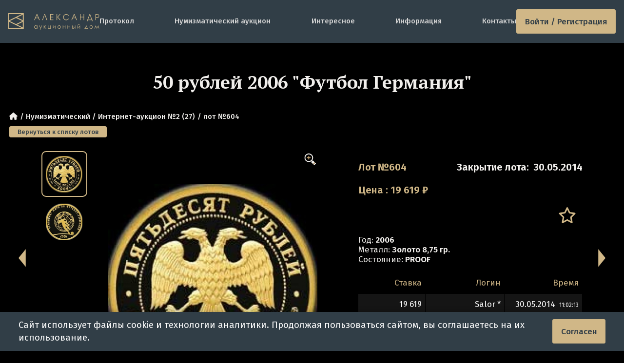

--- FILE ---
content_type: text/html; charset=utf-8
request_url: https://adalex.ru/auction-2/lot-604
body_size: 7172
content:
<!DOCTYPE html>
<html class="dark" lang="ru">
<head>
    <meta charset="utf-8">
    <meta http-equiv="x-ua-compatible" content="ie=edge">
    <meta name="viewport" content="width=device-width, initial-scale=1, shrink-to-fit=no">
    <title>50 рублей 2006 &quot;Футбол Германия&quot; - лот №604 - Интернет-аукцион №2 (27) | Аукционный Дом Александр</title>
    <link rel="icon" href="/favicon.ico" sizes="any">
    <link rel="icon" href="/icon.svg" type="image/svg+xml">
    <link rel="apple-touch-icon" href="/apple-touch-icon.png">
    <link rel="manifest" href="/manifest.webmanifest">
    <link rel="canonical" href="https://adalex.ru/auction-2/lot-604"/>    <meta name="theme-color" content="#313E47">
    <meta name="msapplication-navbutton-color" content="#313E47">
    <meta name="apple-mobile-web-app-status-bar-style" content="#313E47">
<meta name="keywords" content="Цена 50 рублей 2006 &amp;quot;Футбол Германия&amp;quot;, 50 рублей 2006 &amp;quot;Футбол Германия&amp;quot; Золото стоимость, 50 рублей 2006 &amp;quot;Футбол Германия&amp;quot; продать и купить"/>
<meta name="description" content="&quot;50 рублей 2006 &amp;quot;Футбол Германия&amp;quot;&quot; (лот №604) с прошедшего нумизматического аукциона (&quot;Интернет-аукцион №2 (27)&quot;) в Москве. Аукционный Дом Александр работает с 2005 года, атрибутирование лучшими специалистами страны. Онлайн-торги каждый месяц, регистрация и просмотр каталогов лотов на нашем сайте"/>
<meta name="og:title" content="50 рублей 2006 &quot;Футбол Германия&quot; - лот №604 - Интернет-аукцион №2 (27)"/>
<meta name="og:type" content="website"/>
<meta name="og:site_name" content="Аукционный Дом &quot;Александр&quot;"/>
<meta name="og:locale" content="ru_RU"/>
<meta name="og:url" content="https://adalex.ru/auction-2/lot-604"/>
<meta name="og:description" content="Стоимость и описание 50 рублей 2006 &amp;quot;Футбол Германия&amp;quot;  (комиссия 5%)"/>
<meta name="og:image" content="https://adalex.ru/public/img/galleries/onlineauction22/1c_00000000560-1.jpg"/>
    <!-- styles -->
    <link href="/public/dist/css/app.1767454794.css" rel="stylesheet">
    <link rel="preload" as="font" type="font/woff2" href="/public/dist/fonts/fa-regular-400.woff2" crossorigin="anonymous" />
    <link rel="preload" as="font" type="font/woff2" href="/public/dist/fonts/fa-solid-900.woff2" crossorigin="anonymous" />
    <link rel="preconnect" href="https://fonts.googleapis.com">
    <link rel="preconnect" href="https://fonts.gstatic.com" crossorigin>
    <link href="https://fonts.googleapis.com/css2?family=Fira+Sans:wght@300;400;500;600&family=PT+Serif:wght@700&display=swap" rel="stylesheet">
    <link href="https://fonts.googleapis.com/css2?family=Jost&display=swap" rel="stylesheet">
        <script type="application/ld+json">
    {
        "@context": "https://schema.org/",
        "@type": "Product",
        "name": "50 \u0440\u0443\u0431\u043b\u0435\u0439 2006 \"\u0424\u0443\u0442\u0431\u043e\u043b \u0413\u0435\u0440\u043c\u0430\u043d\u0438\u044f\"",
        "image": [
    "https://adalex.ru/public/img/galleries/onlineauction22/1c_00000000560-1.jpg",    "https://adalex.ru/public/img/galleries/onlineauction22/1c_00000000560-2.jpg"        ]
        ,"description": "\u003Cp\u003E\u041a\u0430\u0447\u0435\u0441\u0442\u0432\u043e \u043f\u0440\u0443\u0444. \u041f\u0440\u043e\u0431\u0430 900. \u0422\u0438\u0440\u0430\u0436 1500 \u0448\u0442.\u003Cbr \/\u003E \u041a\u043e\u043c\u0438\u0441\u0441\u0438\u044f \u043d\u0430 \u0434\u0430\u043d\u043d\u044b\u0439 \u043b\u043e\u0442 5%.\u003C\/p\u003E"
        ,"sku": "6974"
,"brand": {
            "@type": "Brand",
            "name": "\u041c\u043e\u043d\u0435\u0442\u044b \u0420\u0421\u0424\u0421\u0420, \u0421\u0421\u0421\u0420, \u0420\u043e\u0441\u0441\u0438\u0438"
        }    }
</script></head>
<body>
    <div class="connection-error hidden"></div>
            <div class="js-online-head-translator"></div>
<header class="header header-container ">

        
            <a href="/" class="header-logo img-contain " aria-label="tomainpage">
            <img src="/public/img/logo/logo-desc.svg" alt="logo">
        </a>
        <div class="menu  js-main-menu-parent">
        <ul class="menu-list js-main-menu-target">
            <li class="menu-item"><a href="/protocol">Протокол</a></li>
            <li class="menu-item"><a href="/numismatic-auctions">Нумизматический аукцион</a></li>
            <li class="menu-item --mobile"><a href="/archive">Архив</a></li>
            <li class="menu-item"><a href="/articles">Интересное</a></li>
            <li class="menu-item"><a href="/information">Информация</a></li>
            <li class="menu-item"><a href="/contacts">Контакты</a></li>

                    </ul>
    </div>

    
            <a href="#" class="menu-btn button-new js-log-in js-tooltip" title="Войти">
            Войти / Регистрация
        </a>
        <div class="dropdown-login-form js-login-form">
    <form method="post">
        <div class="login-form-input">
            <input type="text" class="input-new --grey" name="login" placeholder="Телефон/E-mail" autocomplete="off">
        </div>
        <div class="login-form-input">
            <input type="password" class="input-new --grey" name="password" placeholder="Пароль" autocomplete="off">
        </div>

        <div class="login-form-footer">
            <div class="reg_auth_form">
                <a href="/registration" class="">Регистрация</a>
                <a href="/password" class="">Забыли пароль?</a>
            </div>
            <div class="from-buttons">
                <input name="login_seen" value="32" type="hidden">
                <button type="submit" class="button-new --btn-default js-login-submit">
                    <i class="fas fa-spinner fa-spin"></i> Войти</button>
            </div>
        </div>
    </form>
    
    <div class="login-line"><span>войти через соцсети</span></div>
    
    <div class="login-oauth">
        <a href="/oauth/vk" title="Вконтакте" class="w110">
            <svg viewBox="0 0 29 28" fill="none" xmlns="http://www.w3.org/2000/svg">
    <path d="M3.33331 13.56C3.33331 8.58197 3.33331 6.09295 4.87979 4.54648C6.42627 3 8.91528 3 13.8933 3H14.7733C19.7513 3 22.2404 3 23.7868 4.54648C25.3333 6.09295 25.3333 8.58197 25.3333 13.56V14.44C25.3333 19.418 25.3333 21.907 23.7868 23.4535C22.2404 25 19.7513 25 14.7733 25H13.8933C8.91528 25 6.42627 25 4.87979 23.4535C3.33331 21.907 3.33331 19.418 3.33331 14.44V13.56Z" fill="#D0B787" style="fill:#D0B787;fill-opacity:1;"></path>
    <path d="M15.0398 18.9C10.0174 18.9 7.15269 15.4466 7.03333 9.70001H9.54912C9.63175 13.9178 11.4864 15.7044 12.9555 16.0728V9.70001H15.3245V13.3376C16.7752 13.1811 18.2992 11.5234 18.8134 9.70001H21.1823C20.7875 11.9471 19.1348 13.6047 17.9595 14.2862C19.1348 14.8387 21.0171 16.2846 21.7333 18.9H19.1256C18.5655 17.1503 17.17 15.7965 15.3245 15.6123V18.9H15.0398Z" fill="#313E47" style="fill:#313E47;fill-opacity:1;"></path>
</svg>        </a>

        <a href="/oauth/google" title="Google" class="w90">
            <svg xmlns="https://www.w3.org/2000/svg" viewBox="0 0 48 48">
    <path fill="#D0B787" d="M45.12 24.5c0-1.56-.14-3.06-.4-4.5H24v8.51h11.84c-.51 2.75-2.06 5.08-4.39 6.64v5.52h7.11c4.16-3.83 6.56-9.47 6.56-16.17z"></path>
    <path fill="#D0B787" d="M24 46c5.94 0 10.92-1.97 14.56-5.33l-7.11-5.52c-1.97 1.32-4.49 2.1-7.45 2.1-5.73 0-10.58-3.87-12.31-9.07H4.34v5.7C7.96 41.07 15.4 46 24 46z"></path>
    <path fill="#D0B787" d="M11.69 28.18C11.25 26.86 11 25.45 11 24s.25-2.86.69-4.18v-5.7H4.34C2.85 17.09 2 20.45 2 24c0 3.55.85 6.91 2.34 9.88l7.35-5.7z"></path>
    <path fill="#D0B787" d="M24 10.75c3.23 0 6.13 1.11 8.41 3.29l6.31-6.31C34.91 4.18 29.93 2 24 2 15.4 2 7.96 6.93 4.34 14.12l7.35 5.7c1.73-5.2 6.58-9.07 12.31-9.07z"></path>
    <path fill="none" d="M2 2h44v44H2z"></path>
</svg>        </a>

        <a href="/oauth/mail_ru" title="Mail.ru">
            <svg aria-hidden="true" viewBox="0 0 28 28" fill="none" xmlns="http://www.w3.org/2000/svg"><path d="M17.6139 13.9962C17.6139 15.9893 15.9969 17.6064 14.0037 17.6064C12.0106 17.6064 10.3936 15.9893 10.3936 13.9962C10.3936 12.0031 12.0106 10.3861 14.0037 10.3861C15.9969 10.3861 17.6139 12.0107 17.6139 13.9962ZM14.0037 2C7.38514 2 2 7.38515 2 14.0038C2 20.6224 7.38514 26 14.0037 26C16.4256 26 18.7646 25.278 20.7653 23.9091L20.8029 23.8866L19.1858 22.0063L19.1557 22.0213C17.6139 23.0066 15.8389 23.5331 14.0037 23.5331C8.74647 23.5331 4.46694 19.2535 4.46694 13.9962C4.46694 8.73895 8.74647 4.45942 14.0037 4.45942C19.261 4.45942 23.5406 8.73895 23.5406 13.9962C23.5406 14.6807 23.4654 15.3651 23.3149 16.0495C23.0141 17.2905 22.1491 17.6666 21.4948 17.6139C20.8405 17.5613 20.0733 17.095 20.0658 15.9517V13.9962C20.0658 10.6493 17.3431 7.92667 13.9962 7.92667C10.6493 7.92667 7.92666 10.6493 7.92666 13.9962C7.92666 17.3432 10.6493 20.0658 13.9962 20.0658C15.6208 20.0658 17.1476 19.4265 18.2983 18.2758C18.9677 19.3137 20.0583 19.968 21.2993 20.0658C21.4046 20.0733 21.5174 20.0809 21.6227 20.0809C22.4951 20.0809 23.3601 19.7875 24.0595 19.261C24.7816 18.712 25.3156 17.9223 25.6089 16.9746C25.654 16.8242 25.7443 16.4707 25.7443 16.4707V16.4557C25.9172 15.696 26 14.9364 26 13.9962C26.0075 7.38515 20.6224 2 14.0037 2Z" fill="#D0B787"></path></svg>        </a>

        <a href="/oauth/yandex" title="Yandex ID" class="w90">
            <svg xmlns="http://www.w3.org/2000/svg" fill="none" viewBox="0 0 26 26">
    <path fill="#D0B787" d="M26 13c0-7.18-5.82-13-13-13S0 5.82 0 13s5.82 13 13 13 13-5.82 13-13Z"></path><path fill="#313E47" d="M17.55 20.822h-2.622V7.28h-1.321c-2.254 0-3.38 1.127-3.38 2.817 0 1.885.758 2.816 2.448 3.943l1.322.932-3.749 5.828H7.237l3.575-5.265c-2.059-1.495-3.185-2.817-3.185-5.265 0-3.012 2.058-5.07 6.023-5.07h3.9v15.622Z"></path>
</svg>        </a>
    </div>
</div>    
    <button class="menu-button js-main-menu-open" aria-label="toggle menu">
        <i class="fas fa-bars"></i>
        <i class="fas fa-times"></i>
    </button>
</header>    
    <main class="">
            <section id="online_auction_section" class="lot js-page-id js-online-lot-page js-lot"
             data-page="js-online-lot-page" data-lot_id="6974"
             data-bid_status="-1" itemscope itemtype="http://schema.org/Product">

        <input type="hidden" id="lot_time_left" value="-367300609" autocomplete="off">
        <input type="hidden" id="auction_id" value="22">
        <input type="hidden" id="lot_id" value="6974">
        <input type="hidden" id="lot_number" value="604">

        <h1 class="h2 lot-title container js-lot-name" itemprop="name">50 рублей 2006 &quot;Футбол Германия&quot;</h1>

        <ul class="breadcrumbs h7 container">
            <li><a href="/"><i class="fas fa-home"></i></a></li>
            <li class="breadcrumbs-li"><a href="/auction">Нумизматический</a></li>
            <li class="breadcrumbs-li"><a href="/auction-2">Интернет-аукцион №2 (27)</a></li>
            <li class="breadcrumbs-li"><span>лот №604</span></li>
                    </ul>
        <div class="container">
            <a class="button-new btn btn-xs auction-return-btn js-auction-return" href="/auction-2">Вернуться к списку лотов</a>
        </div>

        <div class="container lot-container">
            <a href="#" class="lot-arrow next js-link-lot-next js-nav-lot"><svg><use xlink:href='/public/img/site/sprite.svg#arrowR'></use></svg></a>
            <a href="#" class="lot-arrow prev js-link-lot-prev js-nav-lot"><svg><use xlink:href='/public/img/site/sprite.svg#arrowL'></use></svg></a>

            <div class="lot-images-wrapper">
    <div class="swiper swiper-container lot-thumbs js-thumbs-gallery">
        <div class="swiper-wrapper">
                            <div class="preview-wrapper swiper-slide active js-lot-slide">
                    <img title="50 рублей 2006 &quot;Футбол Германия&quot;" alt="50 рублей 2006 &quot;Футбол Германия&quot;" src="/public/img/galleries/onlineauction22/preview/1c_00000000560-1.jpg" />
                </div>
                            <div class="preview-wrapper swiper-slide  js-lot-slide">
                    <img title="50 рублей 2006 &quot;Футбол Германия&quot;" alt="50 рублей 2006 &quot;Футбол Германия&quot;" src="/public/img/galleries/onlineauction22/preview/1c_00000000560-2.jpg" />
                </div>
                                </div>
    </div>

    <div class="lot-swiper-wrapper">
        <div class="swiper lot-swiper js-image-swiper">
            <div class="swiper-wrapper">
                                    <a href="/public/img/galleries/onlineauction22/1c_00000000560-1.jpg" data-fancybox="lot" class="swiper-slide img-contain">
                        <img src="/public/img/galleries/onlineauction22/1c_00000000560-1.jpg" alt="50 рублей 2006 &quot;Футбол Германия&quot;" title="50 рублей 2006 &quot;Футбол Германия&quot;" itemprop="image">
                    </a>
                                    <a href="/public/img/galleries/onlineauction22/1c_00000000560-2.jpg" data-fancybox="lot" class="swiper-slide img-contain">
                        <img src="/public/img/galleries/onlineauction22/1c_00000000560-2.jpg" alt="50 рублей 2006 &quot;Футбол Германия&quot;" title="50 рублей 2006 &quot;Футбол Германия&quot;" itemprop="image">
                    </a>
                                            </div>
        </div>
        <div class="inc-btn js-zoom-btn"></div>
    </div>

    </div>
            <div class="lot-info">
                <div class="lot-top h4">
                    <div class="lot-num text-orange">Лот №604</div>
                    <div class="lot-close">
                        <span class="js-lot-status-text">Закрытие лота:</span>
                        <span class="time " data-time_left="-367300609" data-pause="0">
                            30.05.2014                        </span>
                    </div>
                </div>

                <div class="lot-cur h4 text-orange" itemprop="offers" itemscope itemtype="http://schema.org/Offer">
                    <span class="js-lot-price-type">
                                                    Цена
                                            </span>: <span class="price js-lot-price" itemprop="price" content="19619">19 619</span>
                    <span itemprop="priceCurrency" content="RUB">₽</span>
                </div>

                <div class="lot-mid">
                                        <div class="holder"></div>
                    
                    <ul class="lot-do">
                        <li class="lot-doitem js-bookmark">
                                                            <a href="#" class="lot-star js-bookmark-title" title="В мои лоты">
                                    <i class="far fa-star"></i>
                                </a>
                                                    </li>

                                            </ul>
                </div>

                
                
                <ul class="lot-list">
                                            <li><span class="h5">Год:</span> <span class="h6">2006</span></li>
                                                                                    <li><span class="h5">Металл:</span> <span class="h6">Золото 8,75 гр.</span></li>
                                                                <li><span class="h5">Состояние:</span> <span class="h6">PROOF</span></li>
                                    </ul>

                <div class="lot-table-container _over_hidden mt-18 js-table-wrapper">
                    <table class="lot-table table dataTable" id="bids">
                        <thead>
                            <tr>
                                <td style="width: 30%">Ставка</td>
                                <td>Логин</td>
                                <td style="width: 35%">Время</td>
                            </tr>
                        </thead>
                        <tbody class="js-pagination-container">
                                    <tr class="odd">
        <td class="number">19 619</td>
        <td>Salor *</td>
        <td>30.05.2014 <span class="time_s">11:02:13</span></td>
    </tr>
        <tr class="even">
        <td class="number">19 234</td>
        <td>AlexZolotov</td>
        <td>30.05.2014 <span class="time_s">11:02:13</span></td>
    </tr>
        <tr class="odd">
        <td class="number">18 856</td>
        <td>Salor *</td>
        <td>29.05.2014 <span class="time_s">18:10:31</span></td>
    </tr>
        <tr class="even">
        <td class="number">18 486</td>
        <td>Baev-Igor</td>
        <td>28.05.2014 <span class="time_s">14:14:54</span></td>
    </tr>
        <tr class="odd">
        <td class="number">18 100</td>
        <td>AlexZolotov *</td>
        <td>28.05.2014 <span class="time_s">14:02:25</span></td>
    </tr>
        <tr class="even">
        <td class="number">17 966</td>
        <td>Baev-Igor</td>
        <td>28.05.2014 <span class="time_s">14:02:25</span></td>
    </tr>
        <tr class="odd">
        <td class="number">17 520</td>
        <td>AlexZolotov *</td>
        <td>28.05.2014 <span class="time_s">13:27:44</span></td>
    </tr>
        <tr class="even">
        <td class="number">17 176</td>
        <td>Baev-Igor</td>
        <td>28.05.2014 <span class="time_s">13:27:43</span></td>
    </tr>
        <tr class="odd">
        <td class="number">16 720</td>
        <td>AlexZolotov *</td>
        <td>28.05.2014 <span class="time_s">12:28:37</span></td>
    </tr>
        <tr class="even">
        <td class="number">16 392</td>
        <td>Baev-Igor</td>
        <td>28.05.2014 <span class="time_s">12:28:37</span></td>
    </tr>
        <tr class="odd">
        <td class="number">16 070</td>
        <td>AlexZolotov *</td>
        <td>28.05.2014 <span class="time_s">11:29:19</span></td>
    </tr>
        <tr class="even">
        <td class="number">15 754</td>
        <td>Baev-Igor</td>
        <td>28.05.2014 <span class="time_s">11:29:19</span></td>
    </tr>
        <tr class="odd">
        <td class="number">15 273</td>
        <td>AlexZolotov *</td>
        <td>28.05.2014 <span class="time_s">09:54:50</span></td>
    </tr>
        <tr class="even">
        <td class="number">14 973</td>
        <td>Baev-Igor *</td>
        <td>28.05.2014 <span class="time_s">09:54:50</span></td>
    </tr>
        <tr class="odd">
        <td class="number">13 526</td>
        <td>AlexZolotov *</td>
        <td>28.05.2014 <span class="time_s">09:28:48</span></td>
    </tr>
        <tr class="even">
        <td class="number">13 260</td>
        <td>Baev-Igor</td>
        <td>28.05.2014 <span class="time_s">09:28:48</span></td>
    </tr>
        <tr class="odd">
        <td class="number">12 524</td>
        <td>AlexZolotov *</td>
        <td>28.05.2014 <span class="time_s">09:19:55</span></td>
    </tr>
        <tr class="even">
        <td class="number">12 278</td>
        <td>Baev-Igor</td>
        <td>28.05.2014 <span class="time_s">09:19:55</span></td>
    </tr>
        <tr class="odd">
        <td class="number">11 786</td>
        <td>AlexZolotov *</td>
        <td>28.05.2014 <span class="time_s">09:10:33</span></td>
    </tr>
        <tr class="even">
        <td class="number">11 554</td>
        <td>Baev-Igor</td>
        <td>28.05.2014 <span class="time_s">09:10:33</span></td>
    </tr>
                        </tbody>
                    </table>

                    <div class="pagination-wrapper">
                        <ul class="pagination js-paginator ">
    <li>
                    <span class="js-pagination-prev disabled"> &laquo; </span>
            </li>
    
                                    <li class="active">
                    <span>1</span>
                </li>
                        
                                    <li>
                    <a data-page-index="2" href="#"
                       class="js-pagination-link">2</a>
                </li>
                        
    <li>
                    <a data-page-index="2" href="#"
               class="js-pagination-next"> &raquo; </a>
            </li>
</ul>                    </div>
                </div>
            </div>

        </div>

        <div class="lot-wysiwyg wysiwyg">
                            <div class="ad-description-text" itemprop="description">
                    <p>Качество пруф. Проба 900. Тираж 1500 шт.<br /> <strong><span style="color: #ff0000;">Комиссия на данный лот 5%.</span></strong></p>
                                    </div>
                        <div class="social-links">
                <div class="social-title">Поделиться в соц.сетях:</div>
<div class="ya-share2" data-curtain data-services="vkontakte,facebook,odnoklassniki,telegram,twitter,whatsapp"></div>
<script src="https://yastatic.net/share2/share.js"></script>            </div>
        </div>
    </section>
                <div class="last-margin "></div>
    </main>

        <footer class="footer">
    <div class="wrapper">
        <div class="footer-top">
            <div class="footer-logo img-contain" aria-label="tomainpage">
                <img src="/public/img/1x1_pixel.png" data-src="/public/img/logo/footer-logo.svg" class="lazyload" alt="logo">
            </div>
            <ul class="footer-socials">
                <li class="footer-social">
                    <a href="tg://resolve?domain=adalex_ru" rel="noopener" class="mcontacts-social">
                        <img src="/public/img/site/telegram.svg" alt="">
                    </a>
                </li>
                <li class="footer-social">
                    <a href="whatsapp://send?phone=+79685244932" rel="noopener" class="mcontacts-social">
                        <img src="/public/img/site/WhatsApp.svg" alt="">
                    </a>
                </li>
            </ul>
        </div>

        <ul class="footer-navs">
            <li class="footer-nav">
                <h2 class="footer-title">
                    АУКЦИОНЫ
                </h2>
                <ul class="footer-list">
                    <li class="footer-item">
                        <a href="/numismatic-auctions">Нумизматические онлайн-аукционы</a>
                    </li>
                    <li class="footer-item">
                        <a href="/protocol">Протокол</a>
                    </li>
                                    <li class="footer-item">
                        <a href="/archive">Архив аукционов</a>
                    </li>
                </ul>
            </li>
            <li class="footer-nav">
                <h2 class="footer-title">
                    ИНФОРМАЦИЯ
                </h2>
                <ul class="footer-list">
                    <li class="footer-item">
                        <a href="/registration">Регистрация на аукционы</a>
                    </li>
                    <li class="footer-item">
                        <a href="/information">Правила аукционов</a>
                    </li>
                    <li class="footer-item">
                        <a href="/information">Доставка</a>
                    </li>
                    <li class="footer-item">
                        <a href="/information">Оплата</a>
                    </li>
                </ul>
            </li>
            <li class="footer-nav">
                <h2 class="footer-title">
                    КОНТАКТЫ
                </h2>
                <ul class="footer-list">
                    <li class="footer-item">
                        <span>г. Москва, ул. Вавилова 57Б</span>
                    </li>
                    <li class="footer-item">
                        <span>Работаем с Пн-Пт с 10 до 19 ч.</span>
                    </li>
                    <li class="footer-item">
                        <a href="tel:+74953574600">Телефон: +7(495) 357-46-00</a>
                    </li>
                    <li class="footer-item">
                        <a href="mailto:info@adalex.ru">info@adalex.ru</a>
                    </li>
                </ul>
            </li>
        </ul>
    </div>
    <div class="copyright">
        © 2005–2026, Аукционный Дом «Александр»
    </div>
</footer>    <div id="cookieBanner" class="cookie-banner">
    <div class="container">
        <p>Сайт использует файлы cookie и технологии аналитики. Продолжая пользоваться сайтом, вы соглашаетесь на их использование.</p>
        <button class="button-new" id="acceptCookies">Согласен</button>
    </div>
</div>
<script>
    document.addEventListener('DOMContentLoaded', function() {
        if (!localStorage.getItem('cookieConsent')) {
            setTimeout(function() {
                document.getElementById('cookieBanner').classList.add('show');
            }, 1000);
        }

        document.getElementById('acceptCookies').addEventListener('click', function() {
            localStorage.setItem('cookieConsent', 'true');
            document.getElementById('cookieBanner').classList.remove('show');
        });
    });
</script>    <div class="navbar-mobile">
    <div class="content">
                <div class="mobile-menu-item">
            <a href="/"><i class="fas fa-home"></i> <span>Главная</span></a>
        </div>
                        <div class="mobile-menu-item">
                            <a href="#" class="js-log-in"><i class="fas fa-sign-in-alt"></i> <span>Войти</span></a>
                    </div>
        <div class="mobile-menu-item">
            <a href="#" class="js-main-menu-open"><i class="fas fa-bars"></i> <span>Меню</span></a>
        </div>
    </div>

    </div>    <a href="#" class="btn-scroll js-btn-scroll"><span class="fas fa-chevron-up"></span></a>
    <div class="overlay js-overlay"></div>
        <script type="text/javascript">
        var PAGE_DEFAULT_CONST = {};
                PAGE_DEFAULT_CONST.server_time = 1768749488000;
                PAGE_DEFAULT_CONST.username = '';
                PAGE_DEFAULT_CONST.user_channel = 'u_ch_0';
                PAGE_DEFAULT_CONST.user_hash = '######';
                PAGE_DEFAULT_CONST.userlogin = '';
                PAGE_DEFAULT_CONST.tags = 0;
                PAGE_DEFAULT_CONST.allow_online = 0;
                PAGE_DEFAULT_CONST.allow_live = 0;
                PAGE_DEFAULT_CONST.flashBidTime = 5;
                PAGE_DEFAULT_CONST.dk_namespace = 'prod:';
                PAGE_DEFAULT_CONST.ch_live_translation = 'ch_live_translation';
                PAGE_DEFAULT_CONST.ch_online_translation = 'ch_online_translation';
                PAGE_DEFAULT_CONST.ch_translation_online = 'ch_translation_online';
                PAGE_DEFAULT_CONST.online_translation = '';
            </script>
                        <script src="/public/dist/js/appVendor.1767454767.js"></script>
                                <script src="/public/dist/js/app.1767454767.js"></script>
                </body>
</html>

--- FILE ---
content_type: text/css
request_url: https://adalex.ru/public/dist/css/app.1767454794.css
body_size: 83935
content:
.xdsoft_datetimepicker{box-shadow:0 5px 15px -5px rgba(0,0,0,.506);background:#fff;border-bottom:1px solid #bbb;border-left:1px solid #ccc;border-right:1px solid #ccc;border-top:1px solid #ccc;color:#333;font-family:"Helvetica Neue",Helvetica,Arial,sans-serif;padding:8px;padding-left:0;padding-top:2px;position:absolute;z-index:9999;-moz-box-sizing:border-box;box-sizing:border-box;display:none}.xdsoft_datetimepicker.xdsoft_rtl{padding:8px 0 8px 8px}.xdsoft_datetimepicker iframe{position:absolute;left:0;top:0;width:75px;height:210px;background:0 0;border:none}.xdsoft_datetimepicker button{border:none!important}.xdsoft_noselect{-webkit-touch-callout:none;-webkit-user-select:none;-khtml-user-select:none;-moz-user-select:none;-ms-user-select:none;-o-user-select:none;user-select:none}.xdsoft_noselect::selection{background:0 0}.xdsoft_noselect::-moz-selection{background:0 0}.xdsoft_datetimepicker.xdsoft_inline{display:inline-block;position:static;box-shadow:none}.xdsoft_datetimepicker *{-moz-box-sizing:border-box;box-sizing:border-box;padding:0;margin:0}.xdsoft_datetimepicker .xdsoft_datepicker,.xdsoft_datetimepicker .xdsoft_timepicker{display:none}.xdsoft_datetimepicker .xdsoft_datepicker.active,.xdsoft_datetimepicker .xdsoft_timepicker.active{display:block}.xdsoft_datetimepicker .xdsoft_datepicker{width:224px;float:left;margin-left:8px}.xdsoft_datetimepicker.xdsoft_rtl .xdsoft_datepicker{float:right;margin-right:8px;margin-left:0}.xdsoft_datetimepicker.xdsoft_showweeks .xdsoft_datepicker{width:256px}.xdsoft_datetimepicker .xdsoft_timepicker{width:58px;float:left;text-align:center;margin-left:8px;margin-top:0}.xdsoft_datetimepicker.xdsoft_rtl .xdsoft_timepicker{float:right;margin-right:8px;margin-left:0}.xdsoft_datetimepicker .xdsoft_datepicker.active+.xdsoft_timepicker{margin-top:8px;margin-bottom:3px}.xdsoft_datetimepicker .xdsoft_monthpicker{position:relative;text-align:center}.xdsoft_datetimepicker .xdsoft_label i,.xdsoft_datetimepicker .xdsoft_next,.xdsoft_datetimepicker .xdsoft_prev,.xdsoft_datetimepicker .xdsoft_today_button{background-image:url([data-uri])}.xdsoft_datetimepicker .xdsoft_label i{opacity:.5;background-position:-92px -19px;display:inline-block;width:9px;height:20px;vertical-align:middle}.xdsoft_datetimepicker .xdsoft_prev{float:left;background-position:-20px 0}.xdsoft_datetimepicker .xdsoft_today_button{float:left;background-position:-70px 0;margin-left:5px}.xdsoft_datetimepicker .xdsoft_next{float:right;background-position:0 0}.xdsoft_datetimepicker .xdsoft_next,.xdsoft_datetimepicker .xdsoft_prev,.xdsoft_datetimepicker .xdsoft_today_button{background-color:transparent;background-repeat:no-repeat;border:0 none;cursor:pointer;display:block;height:30px;opacity:.5;outline:medium none;overflow:hidden;padding:0;position:relative;text-indent:100%;white-space:nowrap;width:20px;min-width:0}.xdsoft_datetimepicker .xdsoft_timepicker .xdsoft_next,.xdsoft_datetimepicker .xdsoft_timepicker .xdsoft_prev{float:none;background-position:-40px -15px;height:15px;width:30px;display:block;margin-left:14px;margin-top:7px}.xdsoft_datetimepicker.xdsoft_rtl .xdsoft_timepicker .xdsoft_next,.xdsoft_datetimepicker.xdsoft_rtl .xdsoft_timepicker .xdsoft_prev{float:none;margin-left:0;margin-right:14px}.xdsoft_datetimepicker .xdsoft_timepicker .xdsoft_prev{background-position:-40px 0;margin-bottom:7px;margin-top:0}.xdsoft_datetimepicker .xdsoft_timepicker .xdsoft_time_box{height:151px;overflow:hidden;border-bottom:1px solid #ddd}.xdsoft_datetimepicker .xdsoft_timepicker .xdsoft_time_box>div>div{background:#f5f5f5;border-top:1px solid #ddd;color:#666;font-size:12px;text-align:center;border-collapse:collapse;cursor:pointer;border-bottom-width:0;height:25px;line-height:25px}.xdsoft_datetimepicker .xdsoft_timepicker .xdsoft_time_box>div>div:first-child{border-top-width:0}.xdsoft_datetimepicker .xdsoft_next:hover,.xdsoft_datetimepicker .xdsoft_prev:hover,.xdsoft_datetimepicker .xdsoft_today_button:hover{opacity:1}.xdsoft_datetimepicker .xdsoft_label{display:inline;position:relative;z-index:9999;margin:0;padding:5px 3px;font-size:14px;line-height:20px;font-weight:700;background-color:#fff;float:left;width:182px;text-align:center;cursor:pointer}.xdsoft_datetimepicker .xdsoft_label:hover>span{text-decoration:underline}.xdsoft_datetimepicker .xdsoft_label:hover i{opacity:1}.xdsoft_datetimepicker .xdsoft_label>.xdsoft_select{border:1px solid #ccc;position:absolute;right:0;top:30px;z-index:101;display:none;background:#fff;max-height:160px;overflow-y:hidden}.xdsoft_datetimepicker .xdsoft_label>.xdsoft_select.xdsoft_monthselect{right:-7px}.xdsoft_datetimepicker .xdsoft_label>.xdsoft_select.xdsoft_yearselect{right:2px}.xdsoft_datetimepicker .xdsoft_label>.xdsoft_select>div>.xdsoft_option:hover{color:#fff;background:#ff8000}.xdsoft_datetimepicker .xdsoft_label>.xdsoft_select>div>.xdsoft_option{padding:2px 10px 2px 5px;text-decoration:none!important}.xdsoft_datetimepicker .xdsoft_label>.xdsoft_select>div>.xdsoft_option.xdsoft_current{background:#3af;box-shadow:#178fe5 0 1px 3px 0 inset;color:#fff;font-weight:700}.xdsoft_datetimepicker .xdsoft_month{width:100px;text-align:right}.xdsoft_datetimepicker .xdsoft_calendar{clear:both}.xdsoft_datetimepicker .xdsoft_year{width:48px;margin-left:5px}.xdsoft_datetimepicker .xdsoft_calendar table{border-collapse:collapse;width:100%}.xdsoft_datetimepicker .xdsoft_calendar td>div{padding-right:5px}.xdsoft_datetimepicker .xdsoft_calendar th{height:25px}.xdsoft_datetimepicker .xdsoft_calendar td,.xdsoft_datetimepicker .xdsoft_calendar th{width:14.2857142%;background:#f5f5f5;border:1px solid #ddd;color:#666;font-size:12px;text-align:right;vertical-align:middle;padding:0;border-collapse:collapse;cursor:pointer;height:25px}.xdsoft_datetimepicker.xdsoft_showweeks .xdsoft_calendar td,.xdsoft_datetimepicker.xdsoft_showweeks .xdsoft_calendar th{width:12.5%}.xdsoft_datetimepicker .xdsoft_calendar th{background:#f1f1f1}.xdsoft_datetimepicker .xdsoft_calendar td.xdsoft_today{color:#3af}.xdsoft_datetimepicker .xdsoft_calendar td.xdsoft_highlighted_default{background:#ffe9d2;box-shadow:#ffb871 0 1px 4px 0 inset;color:#000}.xdsoft_datetimepicker .xdsoft_calendar td.xdsoft_highlighted_mint{background:#c1ffc9;box-shadow:#00dd1c 0 1px 4px 0 inset;color:#000}.xdsoft_datetimepicker .xdsoft_calendar td.xdsoft_current,.xdsoft_datetimepicker .xdsoft_calendar td.xdsoft_default,.xdsoft_datetimepicker .xdsoft_timepicker .xdsoft_time_box>div>div.xdsoft_current{background:#3af;box-shadow:#178fe5 0 1px 3px 0 inset;color:#fff;font-weight:700}.xdsoft_datetimepicker .xdsoft_calendar td.xdsoft_disabled,.xdsoft_datetimepicker .xdsoft_calendar td.xdsoft_other_month,.xdsoft_datetimepicker .xdsoft_time_box>div>div.xdsoft_disabled{opacity:.5;cursor:default}.xdsoft_datetimepicker .xdsoft_calendar td.xdsoft_other_month.xdsoft_disabled{opacity:.2}.xdsoft_datetimepicker .xdsoft_calendar td:hover,.xdsoft_datetimepicker .xdsoft_timepicker .xdsoft_time_box>div>div:hover{color:#fff!important;background:#ff8000!important;box-shadow:none!important}.xdsoft_datetimepicker .xdsoft_calendar td.xdsoft_current.xdsoft_disabled:hover,.xdsoft_datetimepicker .xdsoft_timepicker .xdsoft_time_box>div>div.xdsoft_current.xdsoft_disabled:hover{background:#3af!important;box-shadow:#178fe5 0 1px 3px 0 inset!important;color:#fff!important}.xdsoft_datetimepicker .xdsoft_calendar td.xdsoft_disabled:hover,.xdsoft_datetimepicker .xdsoft_timepicker .xdsoft_time_box>div>div.xdsoft_disabled:hover{color:inherit!important;background:inherit!important;box-shadow:inherit!important}.xdsoft_datetimepicker .xdsoft_calendar th{font-weight:700;text-align:center;color:#999;cursor:default}.xdsoft_datetimepicker .xdsoft_copyright{color:#ccc!important;font-size:10px;clear:both;float:none;margin-left:8px}.xdsoft_datetimepicker .xdsoft_copyright a{color:#eee!important}.xdsoft_datetimepicker .xdsoft_copyright a:hover{color:#aaa!important}.xdsoft_time_box{position:relative;border:1px solid #ccc}.xdsoft_scrollbar>.xdsoft_scroller{background:#ccc!important;height:20px;border-radius:3px}.xdsoft_scrollbar{position:absolute;width:7px;right:0;top:0;bottom:0;cursor:pointer}.xdsoft_datetimepicker.xdsoft_rtl .xdsoft_scrollbar{left:0;right:auto}.xdsoft_scroller_box{position:relative}.xdsoft_datetimepicker.xdsoft_dark{box-shadow:0 5px 15px -5px rgba(255,255,255,.506);background:#000;border-bottom:1px solid #444;border-left:1px solid #333;border-right:1px solid #333;border-top:1px solid #333;color:#ccc}.xdsoft_datetimepicker.xdsoft_dark .xdsoft_timepicker .xdsoft_time_box{border-bottom:1px solid #222}.xdsoft_datetimepicker.xdsoft_dark .xdsoft_timepicker .xdsoft_time_box>div>div{background:#0a0a0a;border-top:1px solid #222;color:#999}.xdsoft_datetimepicker.xdsoft_dark .xdsoft_label{background-color:#000}.xdsoft_datetimepicker.xdsoft_dark .xdsoft_label>.xdsoft_select{border:1px solid #333;background:#000}.xdsoft_datetimepicker.xdsoft_dark .xdsoft_label>.xdsoft_select>div>.xdsoft_option:hover{color:#000;background:#007fff}.xdsoft_datetimepicker.xdsoft_dark .xdsoft_label>.xdsoft_select>div>.xdsoft_option.xdsoft_current{background:#c50;box-shadow:#b03e00 0 1px 3px 0 inset;color:#000}.xdsoft_datetimepicker.xdsoft_dark .xdsoft_label i,.xdsoft_datetimepicker.xdsoft_dark .xdsoft_next,.xdsoft_datetimepicker.xdsoft_dark .xdsoft_prev,.xdsoft_datetimepicker.xdsoft_dark .xdsoft_today_button{background-image:url([data-uri])}.xdsoft_datetimepicker.xdsoft_dark .xdsoft_calendar td,.xdsoft_datetimepicker.xdsoft_dark .xdsoft_calendar th{background:#0a0a0a;border:1px solid #222;color:#999}.xdsoft_datetimepicker.xdsoft_dark .xdsoft_calendar th{background:#0e0e0e}.xdsoft_datetimepicker.xdsoft_dark .xdsoft_calendar td.xdsoft_today{color:#c50}.xdsoft_datetimepicker.xdsoft_dark .xdsoft_calendar td.xdsoft_highlighted_default{background:#ffe9d2;box-shadow:#ffb871 0 1px 4px 0 inset;color:#000}.xdsoft_datetimepicker.xdsoft_dark .xdsoft_calendar td.xdsoft_highlighted_mint{background:#c1ffc9;box-shadow:#00dd1c 0 1px 4px 0 inset;color:#000}.xdsoft_datetimepicker.xdsoft_dark .xdsoft_calendar td.xdsoft_current,.xdsoft_datetimepicker.xdsoft_dark .xdsoft_calendar td.xdsoft_default,.xdsoft_datetimepicker.xdsoft_dark .xdsoft_timepicker .xdsoft_time_box>div>div.xdsoft_current{background:#c50;box-shadow:#b03e00 0 1px 3px 0 inset;color:#000}.xdsoft_datetimepicker.xdsoft_dark .xdsoft_calendar td:hover,.xdsoft_datetimepicker.xdsoft_dark .xdsoft_timepicker .xdsoft_time_box>div>div:hover{color:#000!important;background:#007fff!important}.xdsoft_datetimepicker.xdsoft_dark .xdsoft_calendar th{color:#666}.xdsoft_datetimepicker.xdsoft_dark .xdsoft_copyright{color:#333!important}.xdsoft_datetimepicker.xdsoft_dark .xdsoft_copyright a{color:#111!important}.xdsoft_datetimepicker.xdsoft_dark .xdsoft_copyright a:hover{color:#555!important}.xdsoft_dark .xdsoft_time_box{border:1px solid #333}.xdsoft_dark .xdsoft_scrollbar>.xdsoft_scroller{background:#333!important}.xdsoft_datetimepicker .xdsoft_save_selected{display:block;border:1px solid #ddd!important;margin-top:5px;width:100%;color:#454551;font-size:13px}.xdsoft_datetimepicker .blue-gradient-button{font-family:museo-sans,"Book Antiqua",sans-serif;font-size:12px;font-weight:300;color:#82878c;height:28px;position:relative;padding:4px 17px 4px 33px;border:1px solid #d7d8da;background:-moz-linear-gradient(top,#fff 0,#f4f8fa 73%);background:-webkit-gradient(linear,left top,left bottom,color-stop(0,#fff),color-stop(73%,#f4f8fa));background:-webkit-linear-gradient(top,#fff 0,#f4f8fa 73%);background:-o-linear-gradient(top,#fff 0,#f4f8fa 73%);background:-ms-linear-gradient(top,#fff 0,#f4f8fa 73%);background:linear-gradient(to bottom,#fff 0,#f4f8fa 73%)}.xdsoft_datetimepicker .blue-gradient-button:focus,.xdsoft_datetimepicker .blue-gradient-button:focus span,.xdsoft_datetimepicker .blue-gradient-button:hover,.xdsoft_datetimepicker .blue-gradient-button:hover span{color:#454551;background:-moz-linear-gradient(top,#f4f8fa 0,#fff 73%);background:-webkit-gradient(linear,left top,left bottom,color-stop(0,#f4f8fa),color-stop(73%,#fff));background:-webkit-linear-gradient(top,#f4f8fa 0,#fff 73%);background:-o-linear-gradient(top,#f4f8fa 0,#fff 73%);background:-ms-linear-gradient(top,#f4f8fa 0,#fff 73%);background:linear-gradient(to bottom,#f4f8fa 0,#fff 73%)}.select2-container{box-sizing:border-box;display:inline-block;margin:0;position:relative;vertical-align:middle}.select2-container .select2-selection--single{box-sizing:border-box;cursor:pointer;display:block;height:28px;user-select:none;-webkit-user-select:none}.select2-container .select2-selection--single .select2-selection__rendered{display:block;padding-left:8px;padding-right:20px;overflow:hidden;text-overflow:ellipsis;white-space:nowrap}.select2-container .select2-selection--single .select2-selection__clear{position:relative}.select2-container[dir=rtl] .select2-selection--single .select2-selection__rendered{padding-right:8px;padding-left:20px}.select2-container .select2-selection--multiple{box-sizing:border-box;cursor:pointer;display:block;min-height:32px;user-select:none;-webkit-user-select:none}.select2-container .select2-selection--multiple .select2-selection__rendered{display:inline-block;overflow:hidden;padding-left:8px;text-overflow:ellipsis;white-space:nowrap}.select2-container .select2-search--inline{float:left}.select2-container .select2-search--inline .select2-search__field{box-sizing:border-box;border:none;font-size:100%;margin-top:5px;padding:0}.select2-container .select2-search--inline .select2-search__field::-webkit-search-cancel-button{-webkit-appearance:none}.select2-dropdown{background-color:#fff;border:1px solid #aaa;border-radius:4px;box-sizing:border-box;display:block;position:absolute;left:-100000px;width:100%;z-index:1051}.select2-results{display:block}.select2-results__options{list-style:none;margin:0;padding:0}.select2-results__option{padding:6px;user-select:none;-webkit-user-select:none}.select2-results__option[aria-selected]{cursor:pointer}.select2-container--open .select2-dropdown{left:0}.select2-container--open .select2-dropdown--above{border-bottom:none;border-bottom-left-radius:0;border-bottom-right-radius:0}.select2-container--open .select2-dropdown--below{border-top:none;border-top-left-radius:0;border-top-right-radius:0}.select2-search--dropdown{display:block;padding:4px}.select2-search--dropdown .select2-search__field{padding:4px;width:100%;box-sizing:border-box}.select2-search--dropdown .select2-search__field::-webkit-search-cancel-button{-webkit-appearance:none}.select2-search--dropdown.select2-search--hide{display:none}.select2-close-mask{border:0;margin:0;padding:0;display:block;position:fixed;left:0;top:0;min-height:100%;min-width:100%;height:auto;width:auto;opacity:0;z-index:99;background-color:#fff}.select2-hidden-accessible{border:0!important;clip:rect(0 0 0 0)!important;-webkit-clip-path:inset(50%)!important;clip-path:inset(50%)!important;height:1px!important;overflow:hidden!important;padding:0!important;position:absolute!important;width:1px!important;white-space:nowrap!important}.select2-container--default .select2-selection--single{background-color:#fff;border:1px solid #aaa;border-radius:4px}.select2-container--default .select2-selection--single .select2-selection__rendered{color:#444;line-height:28px}.select2-container--default .select2-selection--single .select2-selection__clear{cursor:pointer;float:right;font-weight:700}.select2-container--default .select2-selection--single .select2-selection__placeholder{color:#999}.select2-container--default .select2-selection--single .select2-selection__arrow{height:26px;position:absolute;top:1px;right:1px;width:20px}.select2-container--default .select2-selection--single .select2-selection__arrow b{border-color:#888 transparent transparent transparent;border-style:solid;border-width:5px 4px 0 4px;height:0;left:50%;margin-left:-4px;margin-top:-2px;position:absolute;top:50%;width:0}.select2-container--default[dir=rtl] .select2-selection--single .select2-selection__clear{float:left}.select2-container--default[dir=rtl] .select2-selection--single .select2-selection__arrow{left:1px;right:auto}.select2-container--default.select2-container--disabled .select2-selection--single{background-color:#eee;cursor:default}.select2-container--default.select2-container--disabled .select2-selection--single .select2-selection__clear{display:none}.select2-container--default.select2-container--open .select2-selection--single .select2-selection__arrow b{border-color:transparent transparent #888 transparent;border-width:0 4px 5px 4px}.select2-container--default .select2-selection--multiple{background-color:#fff;border:1px solid #aaa;border-radius:4px;cursor:text}.select2-container--default .select2-selection--multiple .select2-selection__rendered{box-sizing:border-box;list-style:none;margin:0;padding:0 5px;width:100%}.select2-container--default .select2-selection--multiple .select2-selection__rendered li{list-style:none}.select2-container--default .select2-selection--multiple .select2-selection__clear{cursor:pointer;float:right;font-weight:700;margin-top:5px;margin-right:10px;padding:1px}.select2-container--default .select2-selection--multiple .select2-selection__choice{background-color:#e4e4e4;border:1px solid #aaa;border-radius:4px;cursor:default;float:left;margin-right:5px;margin-top:5px;padding:0 5px}.select2-container--default .select2-selection--multiple .select2-selection__choice__remove{color:#999;cursor:pointer;display:inline-block;font-weight:700;margin-right:2px}.select2-container--default .select2-selection--multiple .select2-selection__choice__remove:hover{color:#333}.select2-container--default[dir=rtl] .select2-selection--multiple .select2-search--inline,.select2-container--default[dir=rtl] .select2-selection--multiple .select2-selection__choice{float:right}.select2-container--default[dir=rtl] .select2-selection--multiple .select2-selection__choice{margin-left:5px;margin-right:auto}.select2-container--default[dir=rtl] .select2-selection--multiple .select2-selection__choice__remove{margin-left:2px;margin-right:auto}.select2-container--default.select2-container--focus .select2-selection--multiple{border:solid #000 1px;outline:0}.select2-container--default.select2-container--disabled .select2-selection--multiple{background-color:#eee;cursor:default}.select2-container--default.select2-container--disabled .select2-selection__choice__remove{display:none}.select2-container--default.select2-container--open.select2-container--above .select2-selection--multiple,.select2-container--default.select2-container--open.select2-container--above .select2-selection--single{border-top-left-radius:0;border-top-right-radius:0}.select2-container--default.select2-container--open.select2-container--below .select2-selection--multiple,.select2-container--default.select2-container--open.select2-container--below .select2-selection--single{border-bottom-left-radius:0;border-bottom-right-radius:0}.select2-container--default .select2-search--dropdown .select2-search__field{border:1px solid #aaa}.select2-container--default .select2-search--inline .select2-search__field{background:0 0;border:none;outline:0;box-shadow:none;-webkit-appearance:textfield}.select2-container--default .select2-results>.select2-results__options{max-height:200px;overflow-y:auto}.select2-container--default .select2-results__option[role=group]{padding:0}.select2-container--default .select2-results__option[aria-disabled=true]{color:#999}.select2-container--default .select2-results__option[aria-selected=true]{background-color:#ddd}.select2-container--default .select2-results__option .select2-results__option{padding-left:1em}.select2-container--default .select2-results__option .select2-results__option .select2-results__group{padding-left:0}.select2-container--default .select2-results__option .select2-results__option .select2-results__option{margin-left:-1em;padding-left:2em}.select2-container--default .select2-results__option .select2-results__option .select2-results__option .select2-results__option{margin-left:-2em;padding-left:3em}.select2-container--default .select2-results__option .select2-results__option .select2-results__option .select2-results__option .select2-results__option{margin-left:-3em;padding-left:4em}.select2-container--default .select2-results__option .select2-results__option .select2-results__option .select2-results__option .select2-results__option .select2-results__option{margin-left:-4em;padding-left:5em}.select2-container--default .select2-results__option .select2-results__option .select2-results__option .select2-results__option .select2-results__option .select2-results__option .select2-results__option{margin-left:-5em;padding-left:6em}.select2-container--default .select2-results__option--highlighted[aria-selected]{background-color:#5897fb;color:#fff}.select2-container--default .select2-results__group{cursor:default;display:block;padding:6px}.select2-container--classic .select2-selection--single{background-color:#f7f7f7;border:1px solid #aaa;border-radius:4px;outline:0;background-image:-webkit-linear-gradient(top,#fff 50%,#eee 100%);background-image:-o-linear-gradient(top,#fff 50%,#eee 100%);background-image:linear-gradient(to bottom,#fff 50%,#eee 100%);background-repeat:repeat-x}.select2-container--classic .select2-selection--single:focus{border:1px solid #5897fb}.select2-container--classic .select2-selection--single .select2-selection__rendered{color:#444;line-height:28px}.select2-container--classic .select2-selection--single .select2-selection__clear{cursor:pointer;float:right;font-weight:700;margin-right:10px}.select2-container--classic .select2-selection--single .select2-selection__placeholder{color:#999}.select2-container--classic .select2-selection--single .select2-selection__arrow{background-color:#ddd;border:none;border-left:1px solid #aaa;border-top-right-radius:4px;border-bottom-right-radius:4px;height:26px;position:absolute;top:1px;right:1px;width:20px;background-image:-webkit-linear-gradient(top,#eee 50%,#ccc 100%);background-image:-o-linear-gradient(top,#eee 50%,#ccc 100%);background-image:linear-gradient(to bottom,#eee 50%,#ccc 100%);background-repeat:repeat-x}.select2-container--classic .select2-selection--single .select2-selection__arrow b{border-color:#888 transparent transparent transparent;border-style:solid;border-width:5px 4px 0 4px;height:0;left:50%;margin-left:-4px;margin-top:-2px;position:absolute;top:50%;width:0}.select2-container--classic[dir=rtl] .select2-selection--single .select2-selection__clear{float:left}.select2-container--classic[dir=rtl] .select2-selection--single .select2-selection__arrow{border:none;border-right:1px solid #aaa;border-radius:0;border-top-left-radius:4px;border-bottom-left-radius:4px;left:1px;right:auto}.select2-container--classic.select2-container--open .select2-selection--single{border:1px solid #5897fb}.select2-container--classic.select2-container--open .select2-selection--single .select2-selection__arrow{background:0 0;border:none}.select2-container--classic.select2-container--open .select2-selection--single .select2-selection__arrow b{border-color:transparent transparent #888 transparent;border-width:0 4px 5px 4px}.select2-container--classic.select2-container--open.select2-container--above .select2-selection--single{border-top:none;border-top-left-radius:0;border-top-right-radius:0;background-image:-webkit-linear-gradient(top,#fff 0,#eee 50%);background-image:-o-linear-gradient(top,#fff 0,#eee 50%);background-image:linear-gradient(to bottom,#fff 0,#eee 50%);background-repeat:repeat-x}.select2-container--classic.select2-container--open.select2-container--below .select2-selection--single{border-bottom:none;border-bottom-left-radius:0;border-bottom-right-radius:0;background-image:-webkit-linear-gradient(top,#eee 50%,#fff 100%);background-image:-o-linear-gradient(top,#eee 50%,#fff 100%);background-image:linear-gradient(to bottom,#eee 50%,#fff 100%);background-repeat:repeat-x}.select2-container--classic .select2-selection--multiple{background-color:#fff;border:1px solid #aaa;border-radius:4px;cursor:text;outline:0}.select2-container--classic .select2-selection--multiple:focus{border:1px solid #5897fb}.select2-container--classic .select2-selection--multiple .select2-selection__rendered{list-style:none;margin:0;padding:0 5px}.select2-container--classic .select2-selection--multiple .select2-selection__clear{display:none}.select2-container--classic .select2-selection--multiple .select2-selection__choice{background-color:#e4e4e4;border:1px solid #aaa;border-radius:4px;cursor:default;float:left;margin-right:5px;margin-top:5px;padding:0 5px}.select2-container--classic .select2-selection--multiple .select2-selection__choice__remove{color:#888;cursor:pointer;display:inline-block;font-weight:700;margin-right:2px}.select2-container--classic .select2-selection--multiple .select2-selection__choice__remove:hover{color:#555}.select2-container--classic[dir=rtl] .select2-selection--multiple .select2-selection__choice{float:right;margin-left:5px;margin-right:auto}.select2-container--classic[dir=rtl] .select2-selection--multiple .select2-selection__choice__remove{margin-left:2px;margin-right:auto}.select2-container--classic.select2-container--open .select2-selection--multiple{border:1px solid #5897fb}.select2-container--classic.select2-container--open.select2-container--above .select2-selection--multiple{border-top:none;border-top-left-radius:0;border-top-right-radius:0}.select2-container--classic.select2-container--open.select2-container--below .select2-selection--multiple{border-bottom:none;border-bottom-left-radius:0;border-bottom-right-radius:0}.select2-container--classic .select2-search--dropdown .select2-search__field{border:1px solid #aaa;outline:0}.select2-container--classic .select2-search--inline .select2-search__field{outline:0;box-shadow:none}.select2-container--classic .select2-dropdown{background-color:#fff;border:1px solid transparent}.select2-container--classic .select2-dropdown--above{border-bottom:none}.select2-container--classic .select2-dropdown--below{border-top:none}.select2-container--classic .select2-results>.select2-results__options{max-height:200px;overflow-y:auto}.select2-container--classic .select2-results__option[role=group]{padding:0}.select2-container--classic .select2-results__option[aria-disabled=true]{color:grey}.select2-container--classic .select2-results__option--highlighted[aria-selected]{background-color:#3875d7;color:#fff}.select2-container--classic .select2-results__group{cursor:default;display:block;padding:6px}.select2-container--classic.select2-container--open .select2-dropdown{border-color:#5897fb}.tippy-box[data-animation=fade][data-state=hidden]{opacity:0}[data-tippy-root]{max-width:calc(100vw - 10px)}.tippy-box{position:relative;background-color:#333;color:#fff;border-radius:4px;font-size:14px;line-height:1.4;white-space:normal;outline:0;transition-property:transform,visibility,opacity}.tippy-box[data-placement^=top]>.tippy-arrow{bottom:0}.tippy-box[data-placement^=top]>.tippy-arrow:before{bottom:-7px;left:0;border-width:8px 8px 0;border-top-color:initial;transform-origin:center top}.tippy-box[data-placement^=bottom]>.tippy-arrow{top:0}.tippy-box[data-placement^=bottom]>.tippy-arrow:before{top:-7px;left:0;border-width:0 8px 8px;border-bottom-color:initial;transform-origin:center bottom}.tippy-box[data-placement^=left]>.tippy-arrow{right:0}.tippy-box[data-placement^=left]>.tippy-arrow:before{border-width:8px 0 8px 8px;border-left-color:initial;right:-7px;transform-origin:center left}.tippy-box[data-placement^=right]>.tippy-arrow{left:0}.tippy-box[data-placement^=right]>.tippy-arrow:before{left:-7px;border-width:8px 8px 8px 0;border-right-color:initial;transform-origin:center right}.tippy-box[data-inertia][data-state=visible]{transition-timing-function:cubic-bezier(.54,1.5,.38,1.11)}.tippy-arrow{width:16px;height:16px;color:#333}.tippy-arrow:before{content:"";position:absolute;border-color:transparent;border-style:solid}.tippy-content{position:relative;padding:5px 9px;z-index:1}.suggestions-nowrap{white-space:nowrap}.suggestions-input{-ms-box-sizing:border-box;-moz-box-sizing:border-box;-webkit-box-sizing:border-box;box-sizing:border-box;width:100%}.suggestions-input::-ms-clear{display:none}.suggestions-wrapper{position:relative;margin:0;padding:0;vertical-align:top;-webkit-text-size-adjust:100%}.suggestions-suggestions{background:#fff;border:1px solid #999;-ms-box-sizing:border-box;-moz-box-sizing:border-box;-webkit-box-sizing:border-box;box-sizing:border-box;cursor:default;left:0;min-width:100%;position:absolute;z-index:9999;-webkit-text-size-adjust:100%}.suggestions-suggestions strong{font-weight:400;color:#39f}.suggestions-suggestions.suggestions-mobile{border-style:none}.suggestions-suggestions.suggestions-mobile .suggestions-suggestion{border-bottom:1px solid #ddd}.suggestions-suggestion{padding:4px 4px;overflow:hidden}.suggestions-suggestion:hover{background:#f7f7f7}.suggestions-selected{background:#f0f0f0}.suggestions-selected:hover{background:#f0f0f0}.suggestions-hint{padding:4px 4px;white-space:nowrap;overflow:hidden;color:#777;font-size:85%;line-height:20px}.suggestions-subtext{color:#777}.suggestions-subtext_inline{display:inline-block;min-width:6em;vertical-align:bottom;margin:0 .5em 0 0}.suggestions-subtext-delimiter{display:inline-block;width:2px}.suggestions-subtext_label{margin:0 0 0 .25em;-webkit-border-radius:3px;-moz-border-radius:3px;border-radius:3px;padding:0 3px;background:#f5f5f5;font-size:85%}.suggestions-value[data-suggestion-status=LIQUIDATED]{position:relative}.suggestions-value[data-suggestion-status=LIQUIDATED]:after{position:absolute;left:0;right:0;top:50%;border-top:1px solid rgba(0,0,0,.4);content:""}.suggestions-promo{font-size:85%;display:none;color:#777;padding:4px;text-align:center}.suggestions-promo a{color:#777;display:block;filter:grayscale(100%);line-height:20px;text-decoration:none}.suggestions-promo a:hover{filter:grayscale(0)}.suggestions-promo svg{height:20px;vertical-align:bottom}@media screen and (min-width:600px){.suggestions-promo{position:absolute;top:0;right:0;text-align:left}}.SumoSelect p{margin:0}.SumoSelect{width:200px}.SelectBox{padding:5px 8px}.sumoStopScroll{overflow:hidden}.SumoSelect .hidden{display:none}.SumoSelect .search-txt{display:none;outline:0}.SumoSelect .no-match{display:none;padding:6px}.SumoSelect.open .search-txt{display:inline-block;position:absolute;top:0;left:0;width:100%;margin:0;padding:5px 8px;border:none;-webkit-box-sizing:border-box;-moz-box-sizing:border-box;box-sizing:border-box;border-radius:5px}.SumoSelect.open>.search>label,.SumoSelect.open>.search>span{visibility:hidden}.SelectClass,.SumoUnder{position:absolute;top:0;left:0;right:0;height:100%;width:100%;border:none;-webkit-box-sizing:border-box;-moz-box-sizing:border-box;box-sizing:border-box;-moz-opacity:0;-khtml-opacity:0;opacity:0}.SelectClass{z-index:1}.SumoSelect .select-all>label,.SumoSelect>.CaptionCont,.SumoSelect>.optWrapper>.options li.opt label{user-select:none;-o-user-select:none;-moz-user-select:none;-khtml-user-select:none;-webkit-user-select:none}.SumoSelect{display:inline-block;position:relative;outline:0}.SumoSelect.open>.CaptionCont,.SumoSelect:focus>.CaptionCont,.SumoSelect:hover>.CaptionCont{box-shadow:0 0 2px #7799d0;border-color:#7799d0}.SumoSelect>.CaptionCont{position:relative;border:1px solid #a4a4a4;min-height:14px;background-color:#fff;border-radius:2px;margin:0}.SumoSelect>.CaptionCont>span{display:block;padding-right:30px;text-overflow:ellipsis;white-space:nowrap;overflow:hidden;cursor:default}.SumoSelect>.CaptionCont>span.placeholder{color:#ccc;font-style:italic}.SumoSelect>.CaptionCont>label{position:absolute;top:0;right:0;bottom:0;width:30px}.SumoSelect>.CaptionCont>label>i{background-image:url([data-uri]);background-position:center center;width:16px;height:16px;display:block;position:absolute;top:0;left:0;right:0;bottom:0;margin:auto;background-repeat:no-repeat;opacity:.8}.SumoSelect>.optWrapper{display:none;z-index:1000;top:30px;width:100%;position:absolute;left:0;-webkit-box-sizing:border-box;-moz-box-sizing:border-box;box-sizing:border-box;background:#fff;border:1px solid #ddd;box-shadow:2px 3px 3px rgba(0,0,0,.11);border-radius:3px;overflow:hidden}.SumoSelect.open>.optWrapper{top:35px;display:block}.SumoSelect.open>.optWrapper.up{top:auto;bottom:100%;margin-bottom:5px}.SumoSelect>.optWrapper ul{list-style:none;display:block;padding:0;margin:0;overflow:auto}.SumoSelect>.optWrapper>.options{border-radius:2px;position:relative;max-height:250px}.SumoSelect>.optWrapper.okCancelInMulti>.options{border-radius:2px 2px 0 0}.SumoSelect>.optWrapper.selall>.options{border-radius:0 0 2px 2px}.SumoSelect>.optWrapper.selall.okCancelInMulti>.options{border-radius:0}.SumoSelect>.optWrapper>.options li.group.disabled>label{opacity:.5}.SumoSelect>.optWrapper>.options li ul li.opt{padding-left:22px}.SumoSelect>.optWrapper.multiple>.options li ul li.opt{padding-left:50px}.SumoSelect>.optWrapper.isFloating>.options{max-height:100%;box-shadow:0 0 100px #595959}.SumoSelect>.optWrapper>.options li.opt{padding:6px 6px;position:relative;border-bottom:1px solid #f5f5f5}.SumoSelect>.optWrapper>.options>li.opt:first-child{border-radius:2px 2px 0 0}.SumoSelect>.optWrapper.selall>.options>li.opt:first-child{border-radius:0}.SumoSelect>.optWrapper>.options>li.opt:last-child{border-radius:0 0 2px 2px;border-bottom:none}.SumoSelect>.optWrapper.okCancelInMulti>.options>li.opt:last-child{border-radius:0}.SumoSelect>.optWrapper>.options li.opt:hover{background-color:#e4e4e4}.SumoSelect .select-all.sel,.SumoSelect>.optWrapper>.options li.opt.sel{background-color:#a1c0e4}.SumoSelect>.optWrapper>.options li label{text-overflow:ellipsis;white-space:nowrap;overflow:hidden;display:block;cursor:pointer}.SumoSelect>.optWrapper>.options li span{display:none}.SumoSelect>.optWrapper>.options li.group>label{cursor:default;padding:8px 6px;font-weight:700}.SumoSelect>.optWrapper.isFloating{position:fixed;top:0;left:0;right:0;width:90%;bottom:0;margin:auto;max-height:90%}.SumoSelect>.optWrapper>.options li.opt.disabled{background-color:inherit;pointer-events:none}.SumoSelect>.optWrapper>.options li.opt.disabled *{-moz-opacity:.5;-khtml-opacity:.5;opacity:.5}.SumoSelect>.optWrapper.multiple>.options li.opt{padding-left:35px;cursor:pointer}.SumoSelect .select-all>span,.SumoSelect>.optWrapper.multiple>.options li.opt span{position:absolute;display:block;width:30px;top:0;bottom:0;margin-left:-35px}.SumoSelect .select-all>span i,.SumoSelect>.optWrapper.multiple>.options li.opt span i{position:absolute;margin:auto;left:0;right:0;top:0;bottom:0;width:14px;height:14px;border:1px solid #aeaeae;border-radius:2px;box-shadow:inset 0 1px 3px rgba(0,0,0,.15);background-color:#fff}.SumoSelect>.optWrapper>.MultiControls{display:none;border-top:1px solid #ddd;background-color:#fff;box-shadow:0 0 2px rgba(0,0,0,.13);border-radius:0 0 3px 3px}.SumoSelect>.optWrapper.multiple.isFloating>.MultiControls{display:block;margin-top:5px;position:absolute;bottom:0;width:100%}.SumoSelect>.optWrapper.multiple.okCancelInMulti>.MultiControls{display:block}.SumoSelect>.optWrapper.multiple.okCancelInMulti>.MultiControls>p{padding:6px}.SumoSelect>.optWrapper.multiple.okCancelInMulti>.MultiControls>p:focus{box-shadow:0 0 2px #a1c0e4;border-color:#a1c0e4;outline:0;background-color:#a1c0e4}.SumoSelect>.optWrapper.multiple>.MultiControls>p{display:inline-block;cursor:pointer;padding:12px;width:50%;box-sizing:border-box;text-align:center}.SumoSelect>.optWrapper.multiple>.MultiControls>p:hover{background-color:#f1f1f1}.SumoSelect>.optWrapper.multiple>.MultiControls>p.btnOk{border-right:1px solid #dbdbdb;border-radius:0 0 0 3px}.SumoSelect>.optWrapper.multiple>.MultiControls>p.btnCancel{border-radius:0 0 3px 0}.SumoSelect>.optWrapper.isFloating>.options li.opt{padding:12px 6px}.SumoSelect>.optWrapper.multiple.isFloating>.options li.opt{padding-left:35px}.SumoSelect>.optWrapper.multiple.isFloating{padding-bottom:43px}.SumoSelect .select-all.partial>span i,.SumoSelect .select-all.selected>span i,.SumoSelect>.optWrapper.multiple>.options li.opt.selected span i{background-color:#11a911;box-shadow:none;border-color:transparent;background-image:url([data-uri]);background-repeat:no-repeat;background-position:center center}.SumoSelect.disabled{opacity:.7;cursor:not-allowed}.SumoSelect.disabled>.CaptionCont{border-color:#ccc;box-shadow:none}.SumoSelect .select-all{border-radius:3px 3px 0 0;position:relative;border-bottom:1px solid #ddd;background-color:#fff;padding:8px 0 3px 35px;height:20px;cursor:pointer}.SumoSelect .select-all>label,.SumoSelect .select-all>span i{cursor:pointer}.SumoSelect .select-all.partial>span i{background-color:#ccc}.SumoSelect>.optWrapper>.options li.optGroup{padding-left:5px;text-decoration:underline}.reset-all{padding:5px 10px 5px 35px;border-bottom:1px solid #cdcdcd}.SumoSelect[is-selected=false] .reset-all{opacity:.5;pointer-events:none}.SumoSelect[is-selected=true] .reset-all{opacity:1;cursor:pointer;color:#7799d0}.SumoSelect[is-selected=true] .reset-all *{cursor:pointer}.SumoSelect[is-selected=true] .reset-all:hover{color:#000}@font-face{font-family:swiper-icons;src:url('data:application/font-woff;charset=utf-8;base64, [base64]//wADZ2x5ZgAAAywAAADMAAAD2MHtryVoZWFkAAABbAAAADAAAAA2E2+eoWhoZWEAAAGcAAAAHwAAACQC9gDzaG10eAAAAigAAAAZAAAArgJkABFsb2NhAAAC0AAAAFoAAABaFQAUGG1heHAAAAG8AAAAHwAAACAAcABAbmFtZQAAA/gAAAE5AAACXvFdBwlwb3N0AAAFNAAAAGIAAACE5s74hXjaY2BkYGAAYpf5Hu/j+W2+MnAzMYDAzaX6QjD6/4//Bxj5GA8AuRwMYGkAPywL13jaY2BkYGA88P8Agx4j+/8fQDYfA1AEBWgDAIB2BOoAeNpjYGRgYNBh4GdgYgABEMnIABJzYNADCQAACWgAsQB42mNgYfzCOIGBlYGB0YcxjYGBwR1Kf2WQZGhhYGBiYGVmgAFGBiQQkOaawtDAoMBQxXjg/wEGPcYDDA4wNUA2CCgwsAAAO4EL6gAAeNpj2M0gyAACqxgGNWBkZ2D4/wMA+xkDdgAAAHjaY2BgYGaAYBkGRgYQiAHyGMF8FgYHIM3DwMHABGQrMOgyWDLEM1T9/w8UBfEMgLzE////P/5//f/V/xv+r4eaAAeMbAxwIUYmIMHEgKYAYjUcsDAwsLKxc3BycfPw8jEQA/[base64]/uznmfPFBNODM2K7MTQ45YEAZqGP81AmGGcF3iPqOop0r1SPTaTbVkfUe4HXj97wYE+yNwWYxwWu4v1ugWHgo3S1XdZEVqWM7ET0cfnLGxWfkgR42o2PvWrDMBSFj/IHLaF0zKjRgdiVMwScNRAoWUoH78Y2icB/yIY09An6AH2Bdu/UB+yxopYshQiEvnvu0dURgDt8QeC8PDw7Fpji3fEA4z/PEJ6YOB5hKh4dj3EvXhxPqH/SKUY3rJ7srZ4FZnh1PMAtPhwP6fl2PMJMPDgeQ4rY8YT6Gzao0eAEA409DuggmTnFnOcSCiEiLMgxCiTI6Cq5DZUd3Qmp10vO0LaLTd2cjN4fOumlc7lUYbSQcZFkutRG7g6JKZKy0RmdLY680CDnEJ+UMkpFFe1RN7nxdVpXrC4aTtnaurOnYercZg2YVmLN/d/gczfEimrE/fs/bOuq29Zmn8tloORaXgZgGa78yO9/cnXm2BpaGvq25Dv9S4E9+5SIc9PqupJKhYFSSl47+Qcr1mYNAAAAeNptw0cKwkAAAMDZJA8Q7OUJvkLsPfZ6zFVERPy8qHh2YER+3i/BP83vIBLLySsoKimrqKqpa2hp6+jq6RsYGhmbmJqZSy0sraxtbO3sHRydnEMU4uR6yx7JJXveP7WrDycAAAAAAAH//wACeNpjYGRgYOABYhkgZgJCZgZNBkYGLQZtIJsFLMYAAAw3ALgAeNolizEKgDAQBCchRbC2sFER0YD6qVQiBCv/H9ezGI6Z5XBAw8CBK/m5iQQVauVbXLnOrMZv2oLdKFa8Pjuru2hJzGabmOSLzNMzvutpB3N42mNgZGBg4GKQYzBhYMxJLMlj4GBgAYow/P/PAJJhLM6sSoWKfWCAAwDAjgbRAAB42mNgYGBkAIIbCZo5IPrmUn0hGA0AO8EFTQAA');font-weight:400;font-style:normal}:root{--swiper-theme-color:#007aff}:host{position:relative;display:block;margin-left:auto;margin-right:auto;z-index:1}.swiper{margin-left:auto;margin-right:auto;position:relative;overflow:hidden;list-style:none;padding:0;z-index:1;display:block}.swiper-vertical>.swiper-wrapper{flex-direction:column}.swiper-wrapper{position:relative;width:100%;height:100%;z-index:1;display:flex;transition-property:transform;transition-timing-function:var(--swiper-wrapper-transition-timing-function,initial);box-sizing:content-box}.swiper-android .swiper-slide,.swiper-ios .swiper-slide,.swiper-wrapper{transform:translate3d(0,0,0)}.swiper-horizontal{touch-action:pan-y}.swiper-vertical{touch-action:pan-x}.swiper-slide{flex-shrink:0;width:100%;height:100%;position:relative;transition-property:transform;display:block}.swiper-slide-invisible-blank{visibility:hidden}.swiper-autoheight,.swiper-autoheight .swiper-slide{height:auto}.swiper-autoheight .swiper-wrapper{align-items:flex-start;transition-property:transform,height}.swiper-backface-hidden .swiper-slide{transform:translateZ(0);-webkit-backface-visibility:hidden;backface-visibility:hidden}.swiper-3d.swiper-css-mode .swiper-wrapper{perspective:1200px}.swiper-3d .swiper-wrapper{transform-style:preserve-3d}.swiper-3d{perspective:1200px}.swiper-3d .swiper-cube-shadow,.swiper-3d .swiper-slide{transform-style:preserve-3d}.swiper-css-mode>.swiper-wrapper{overflow:auto;scrollbar-width:none;-ms-overflow-style:none}.swiper-css-mode>.swiper-wrapper::-webkit-scrollbar{display:none}.swiper-css-mode>.swiper-wrapper>.swiper-slide{scroll-snap-align:start start}.swiper-css-mode.swiper-horizontal>.swiper-wrapper{scroll-snap-type:x mandatory}.swiper-css-mode.swiper-vertical>.swiper-wrapper{scroll-snap-type:y mandatory}.swiper-css-mode.swiper-free-mode>.swiper-wrapper{scroll-snap-type:none}.swiper-css-mode.swiper-free-mode>.swiper-wrapper>.swiper-slide{scroll-snap-align:none}.swiper-css-mode.swiper-centered>.swiper-wrapper::before{content:'';flex-shrink:0;order:9999}.swiper-css-mode.swiper-centered>.swiper-wrapper>.swiper-slide{scroll-snap-align:center center;scroll-snap-stop:always}.swiper-css-mode.swiper-centered.swiper-horizontal>.swiper-wrapper>.swiper-slide:first-child{margin-inline-start:var(--swiper-centered-offset-before)}.swiper-css-mode.swiper-centered.swiper-horizontal>.swiper-wrapper::before{height:100%;min-height:1px;width:var(--swiper-centered-offset-after)}.swiper-css-mode.swiper-centered.swiper-vertical>.swiper-wrapper>.swiper-slide:first-child{margin-block-start:var(--swiper-centered-offset-before)}.swiper-css-mode.swiper-centered.swiper-vertical>.swiper-wrapper::before{width:100%;min-width:1px;height:var(--swiper-centered-offset-after)}.swiper-3d .swiper-slide-shadow,.swiper-3d .swiper-slide-shadow-bottom,.swiper-3d .swiper-slide-shadow-left,.swiper-3d .swiper-slide-shadow-right,.swiper-3d .swiper-slide-shadow-top{position:absolute;left:0;top:0;width:100%;height:100%;pointer-events:none;z-index:10}.swiper-3d .swiper-slide-shadow{background:rgba(0,0,0,.15)}.swiper-3d .swiper-slide-shadow-left{background-image:linear-gradient(to left,rgba(0,0,0,.5),rgba(0,0,0,0))}.swiper-3d .swiper-slide-shadow-right{background-image:linear-gradient(to right,rgba(0,0,0,.5),rgba(0,0,0,0))}.swiper-3d .swiper-slide-shadow-top{background-image:linear-gradient(to top,rgba(0,0,0,.5),rgba(0,0,0,0))}.swiper-3d .swiper-slide-shadow-bottom{background-image:linear-gradient(to bottom,rgba(0,0,0,.5),rgba(0,0,0,0))}.swiper-lazy-preloader{width:42px;height:42px;position:absolute;left:50%;top:50%;margin-left:-21px;margin-top:-21px;z-index:10;transform-origin:50%;box-sizing:border-box;border:4px solid var(--swiper-preloader-color,var(--swiper-theme-color));border-radius:50%;border-top-color:transparent}.swiper-watch-progress .swiper-slide-visible .swiper-lazy-preloader,.swiper:not(.swiper-watch-progress) .swiper-lazy-preloader{animation:swiper-preloader-spin 1s infinite linear}.swiper-lazy-preloader-white{--swiper-preloader-color:#fff}.swiper-lazy-preloader-black{--swiper-preloader-color:#000}@keyframes swiper-preloader-spin{0%{transform:rotate(0)}100%{transform:rotate(360deg)}}.swiper-virtual .swiper-slide{-webkit-backface-visibility:hidden;transform:translateZ(0)}.swiper-virtual.swiper-css-mode .swiper-wrapper::after{content:'';position:absolute;left:0;top:0;pointer-events:none}.swiper-virtual.swiper-css-mode.swiper-horizontal .swiper-wrapper::after{height:1px;width:var(--swiper-virtual-size)}.swiper-virtual.swiper-css-mode.swiper-vertical .swiper-wrapper::after{width:1px;height:var(--swiper-virtual-size)}:root{--swiper-navigation-size:44px}.swiper-button-next,.swiper-button-prev{position:absolute;top:var(--swiper-navigation-top-offset,50%);width:calc(var(--swiper-navigation-size)/ 44 * 27);height:var(--swiper-navigation-size);margin-top:calc(0px - (var(--swiper-navigation-size)/ 2));z-index:10;cursor:pointer;display:flex;align-items:center;justify-content:center;color:var(--swiper-navigation-color,var(--swiper-theme-color))}.swiper-button-next.swiper-button-disabled,.swiper-button-prev.swiper-button-disabled{opacity:.35;cursor:auto;pointer-events:none}.swiper-button-next.swiper-button-hidden,.swiper-button-prev.swiper-button-hidden{opacity:0;cursor:auto;pointer-events:none}.swiper-navigation-disabled .swiper-button-next,.swiper-navigation-disabled .swiper-button-prev{display:none!important}.swiper-button-next svg,.swiper-button-prev svg{width:100%;height:100%;object-fit:contain;transform-origin:center}.swiper-rtl .swiper-button-next svg,.swiper-rtl .swiper-button-prev svg{transform:rotate(180deg)}.swiper-button-prev,.swiper-rtl .swiper-button-next{left:var(--swiper-navigation-sides-offset,10px);right:auto}.swiper-button-next,.swiper-rtl .swiper-button-prev{right:var(--swiper-navigation-sides-offset,10px);left:auto}.swiper-button-lock{display:none}.swiper-button-next:after,.swiper-button-prev:after{font-family:swiper-icons;font-size:var(--swiper-navigation-size);text-transform:none!important;letter-spacing:0;font-variant:initial;line-height:1}.swiper-button-prev:after,.swiper-rtl .swiper-button-next:after{content:'prev'}.swiper-button-next,.swiper-rtl .swiper-button-prev{right:var(--swiper-navigation-sides-offset,10px);left:auto}.swiper-button-next:after,.swiper-rtl .swiper-button-prev:after{content:'next'}.swiper-pagination{position:absolute;text-align:center;transition:.3s opacity;transform:translate3d(0,0,0);z-index:10}.swiper-pagination.swiper-pagination-hidden{opacity:0}.swiper-pagination-disabled>.swiper-pagination,.swiper-pagination.swiper-pagination-disabled{display:none!important}.swiper-horizontal>.swiper-pagination-bullets,.swiper-pagination-bullets.swiper-pagination-horizontal,.swiper-pagination-custom,.swiper-pagination-fraction{bottom:var(--swiper-pagination-bottom,8px);top:var(--swiper-pagination-top,auto);left:0;width:100%}.swiper-pagination-bullets-dynamic{overflow:hidden;font-size:0}.swiper-pagination-bullets-dynamic .swiper-pagination-bullet{transform:scale(.33);position:relative}.swiper-pagination-bullets-dynamic .swiper-pagination-bullet-active{transform:scale(1)}.swiper-pagination-bullets-dynamic .swiper-pagination-bullet-active-main{transform:scale(1)}.swiper-pagination-bullets-dynamic .swiper-pagination-bullet-active-prev{transform:scale(.66)}.swiper-pagination-bullets-dynamic .swiper-pagination-bullet-active-prev-prev{transform:scale(.33)}.swiper-pagination-bullets-dynamic .swiper-pagination-bullet-active-next{transform:scale(.66)}.swiper-pagination-bullets-dynamic .swiper-pagination-bullet-active-next-next{transform:scale(.33)}.swiper-pagination-bullet{width:var(--swiper-pagination-bullet-width,var(--swiper-pagination-bullet-size,8px));height:var(--swiper-pagination-bullet-height,var(--swiper-pagination-bullet-size,8px));display:inline-block;border-radius:var(--swiper-pagination-bullet-border-radius,50%);background:var(--swiper-pagination-bullet-inactive-color,#000);opacity:var(--swiper-pagination-bullet-inactive-opacity,.2)}button.swiper-pagination-bullet{border:none;margin:0;padding:0;box-shadow:none;-webkit-appearance:none;appearance:none}.swiper-pagination-clickable .swiper-pagination-bullet{cursor:pointer}.swiper-pagination-bullet:only-child{display:none!important}.swiper-pagination-bullet-active{opacity:var(--swiper-pagination-bullet-opacity,1);background:var(--swiper-pagination-color,var(--swiper-theme-color))}.swiper-pagination-vertical.swiper-pagination-bullets,.swiper-vertical>.swiper-pagination-bullets{right:var(--swiper-pagination-right,8px);left:var(--swiper-pagination-left,auto);top:50%;transform:translate3d(0,-50%,0)}.swiper-pagination-vertical.swiper-pagination-bullets .swiper-pagination-bullet,.swiper-vertical>.swiper-pagination-bullets .swiper-pagination-bullet{margin:var(--swiper-pagination-bullet-vertical-gap,6px) 0;display:block}.swiper-pagination-vertical.swiper-pagination-bullets.swiper-pagination-bullets-dynamic,.swiper-vertical>.swiper-pagination-bullets.swiper-pagination-bullets-dynamic{top:50%;transform:translateY(-50%);width:8px}.swiper-pagination-vertical.swiper-pagination-bullets.swiper-pagination-bullets-dynamic .swiper-pagination-bullet,.swiper-vertical>.swiper-pagination-bullets.swiper-pagination-bullets-dynamic .swiper-pagination-bullet{display:inline-block;transition:.2s transform,.2s top}.swiper-horizontal>.swiper-pagination-bullets .swiper-pagination-bullet,.swiper-pagination-horizontal.swiper-pagination-bullets .swiper-pagination-bullet{margin:0 var(--swiper-pagination-bullet-horizontal-gap,4px)}.swiper-horizontal>.swiper-pagination-bullets.swiper-pagination-bullets-dynamic,.swiper-pagination-horizontal.swiper-pagination-bullets.swiper-pagination-bullets-dynamic{left:50%;transform:translateX(-50%);white-space:nowrap}.swiper-horizontal>.swiper-pagination-bullets.swiper-pagination-bullets-dynamic .swiper-pagination-bullet,.swiper-pagination-horizontal.swiper-pagination-bullets.swiper-pagination-bullets-dynamic .swiper-pagination-bullet{transition:.2s transform,.2s left}.swiper-horizontal.swiper-rtl>.swiper-pagination-bullets-dynamic .swiper-pagination-bullet{transition:.2s transform,.2s right}.swiper-pagination-fraction{color:var(--swiper-pagination-fraction-color,inherit)}.swiper-pagination-progressbar{background:var(--swiper-pagination-progressbar-bg-color,rgba(0,0,0,.25));position:absolute}.swiper-pagination-progressbar .swiper-pagination-progressbar-fill{background:var(--swiper-pagination-color,var(--swiper-theme-color));position:absolute;left:0;top:0;width:100%;height:100%;transform:scale(0);transform-origin:left top}.swiper-rtl .swiper-pagination-progressbar .swiper-pagination-progressbar-fill{transform-origin:right top}.swiper-horizontal>.swiper-pagination-progressbar,.swiper-pagination-progressbar.swiper-pagination-horizontal,.swiper-pagination-progressbar.swiper-pagination-vertical.swiper-pagination-progressbar-opposite,.swiper-vertical>.swiper-pagination-progressbar.swiper-pagination-progressbar-opposite{width:100%;height:var(--swiper-pagination-progressbar-size,4px);left:0;top:0}.swiper-horizontal>.swiper-pagination-progressbar.swiper-pagination-progressbar-opposite,.swiper-pagination-progressbar.swiper-pagination-horizontal.swiper-pagination-progressbar-opposite,.swiper-pagination-progressbar.swiper-pagination-vertical,.swiper-vertical>.swiper-pagination-progressbar{width:var(--swiper-pagination-progressbar-size,4px);height:100%;left:0;top:0}.swiper-pagination-lock{display:none}.swiper-scrollbar{border-radius:var(--swiper-scrollbar-border-radius,10px);position:relative;touch-action:none;background:var(--swiper-scrollbar-bg-color,rgba(0,0,0,.1))}.swiper-scrollbar-disabled>.swiper-scrollbar,.swiper-scrollbar.swiper-scrollbar-disabled{display:none!important}.swiper-horizontal>.swiper-scrollbar,.swiper-scrollbar.swiper-scrollbar-horizontal{position:absolute;left:var(--swiper-scrollbar-sides-offset,1%);bottom:var(--swiper-scrollbar-bottom,4px);top:var(--swiper-scrollbar-top,auto);z-index:50;height:var(--swiper-scrollbar-size,4px);width:calc(100% - 2 * var(--swiper-scrollbar-sides-offset,1%))}.swiper-scrollbar.swiper-scrollbar-vertical,.swiper-vertical>.swiper-scrollbar{position:absolute;left:var(--swiper-scrollbar-left,auto);right:var(--swiper-scrollbar-right,4px);top:var(--swiper-scrollbar-sides-offset,1%);z-index:50;width:var(--swiper-scrollbar-size,4px);height:calc(100% - 2 * var(--swiper-scrollbar-sides-offset,1%))}.swiper-scrollbar-drag{height:100%;width:100%;position:relative;background:var(--swiper-scrollbar-drag-bg-color,rgba(0,0,0,.5));border-radius:var(--swiper-scrollbar-border-radius,10px);left:0;top:0}.swiper-scrollbar-cursor-drag{cursor:move}.swiper-scrollbar-lock{display:none}.swiper-zoom-container{width:100%;height:100%;display:flex;justify-content:center;align-items:center;text-align:center}.swiper-zoom-container>canvas,.swiper-zoom-container>img,.swiper-zoom-container>svg{max-width:100%;max-height:100%;object-fit:contain}.swiper-slide-zoomed{cursor:move;touch-action:none}.swiper .swiper-notification{position:absolute;left:0;top:0;pointer-events:none;opacity:0;z-index:-1000}.swiper-free-mode>.swiper-wrapper{transition-timing-function:ease-out;margin:0 auto}.swiper-grid>.swiper-wrapper{flex-wrap:wrap}.swiper-grid-column>.swiper-wrapper{flex-wrap:wrap;flex-direction:column}.swiper-fade.swiper-free-mode .swiper-slide{transition-timing-function:ease-out}.swiper-fade .swiper-slide{pointer-events:none;transition-property:opacity}.swiper-fade .swiper-slide .swiper-slide{pointer-events:none}.swiper-fade .swiper-slide-active{pointer-events:auto}.swiper-fade .swiper-slide-active .swiper-slide-active{pointer-events:auto}.swiper-cube{overflow:visible}.swiper-cube .swiper-slide{pointer-events:none;-webkit-backface-visibility:hidden;backface-visibility:hidden;z-index:1;visibility:hidden;transform-origin:0 0;width:100%;height:100%}.swiper-cube .swiper-slide .swiper-slide{pointer-events:none}.swiper-cube.swiper-rtl .swiper-slide{transform-origin:100% 0}.swiper-cube .swiper-slide-active,.swiper-cube .swiper-slide-active .swiper-slide-active{pointer-events:auto}.swiper-cube .swiper-slide-active,.swiper-cube .swiper-slide-next,.swiper-cube .swiper-slide-prev{pointer-events:auto;visibility:visible}.swiper-cube .swiper-cube-shadow{position:absolute;left:0;bottom:0;width:100%;height:100%;opacity:.6;z-index:0}.swiper-cube .swiper-cube-shadow:before{content:'';background:#000;position:absolute;left:0;top:0;bottom:0;right:0;filter:blur(50px)}.swiper-cube .swiper-slide-next+.swiper-slide{pointer-events:auto;visibility:visible}.swiper-cube .swiper-slide-shadow-cube.swiper-slide-shadow-bottom,.swiper-cube .swiper-slide-shadow-cube.swiper-slide-shadow-left,.swiper-cube .swiper-slide-shadow-cube.swiper-slide-shadow-right,.swiper-cube .swiper-slide-shadow-cube.swiper-slide-shadow-top{z-index:0;-webkit-backface-visibility:hidden;backface-visibility:hidden}.swiper-flip{overflow:visible}.swiper-flip .swiper-slide{pointer-events:none;-webkit-backface-visibility:hidden;backface-visibility:hidden;z-index:1}.swiper-flip .swiper-slide .swiper-slide{pointer-events:none}.swiper-flip .swiper-slide-active,.swiper-flip .swiper-slide-active .swiper-slide-active{pointer-events:auto}.swiper-flip .swiper-slide-shadow-flip.swiper-slide-shadow-bottom,.swiper-flip .swiper-slide-shadow-flip.swiper-slide-shadow-left,.swiper-flip .swiper-slide-shadow-flip.swiper-slide-shadow-right,.swiper-flip .swiper-slide-shadow-flip.swiper-slide-shadow-top{z-index:0;-webkit-backface-visibility:hidden;backface-visibility:hidden}.swiper-creative .swiper-slide{-webkit-backface-visibility:hidden;backface-visibility:hidden;overflow:hidden;transition-property:transform,opacity,height}.swiper-cards{overflow:visible}.swiper-cards .swiper-slide{transform-origin:center bottom;-webkit-backface-visibility:hidden;backface-visibility:hidden;overflow:hidden}.ps{overflow:hidden!important;overflow-anchor:none;-ms-overflow-style:none;touch-action:auto;-ms-touch-action:auto}.ps__rail-x{display:none;opacity:0;transition:background-color .2s linear,opacity .2s linear;-webkit-transition:background-color .2s linear,opacity .2s linear;height:15px;bottom:0;position:absolute}.ps__rail-y{display:none;opacity:0;transition:background-color .2s linear,opacity .2s linear;-webkit-transition:background-color .2s linear,opacity .2s linear;width:15px;right:0;position:absolute}.ps--active-x>.ps__rail-x,.ps--active-y>.ps__rail-y{display:block;background-color:transparent}.ps--focus>.ps__rail-x,.ps--focus>.ps__rail-y,.ps--scrolling-x>.ps__rail-x,.ps--scrolling-y>.ps__rail-y,.ps:hover>.ps__rail-x,.ps:hover>.ps__rail-y{opacity:.6}.ps .ps__rail-x.ps--clicking,.ps .ps__rail-x:focus,.ps .ps__rail-x:hover,.ps .ps__rail-y.ps--clicking,.ps .ps__rail-y:focus,.ps .ps__rail-y:hover{background-color:#eee;opacity:.9}.ps__thumb-x{background-color:#aaa;border-radius:6px;transition:background-color .2s linear,height .2s ease-in-out;-webkit-transition:background-color .2s linear,height .2s ease-in-out;height:6px;bottom:2px;position:absolute}.ps__thumb-y{background-color:#aaa;border-radius:6px;transition:background-color .2s linear,width .2s ease-in-out;-webkit-transition:background-color .2s linear,width .2s ease-in-out;width:6px;right:2px;position:absolute}.ps__rail-x.ps--clicking .ps__thumb-x,.ps__rail-x:focus>.ps__thumb-x,.ps__rail-x:hover>.ps__thumb-x{background-color:#999;height:11px}.ps__rail-y.ps--clicking .ps__thumb-y,.ps__rail-y:focus>.ps__thumb-y,.ps__rail-y:hover>.ps__thumb-y{background-color:#999;width:11px}@supports (-ms-overflow-style:none){.ps{overflow:auto!important}}@media screen and (-ms-high-contrast:active),(-ms-high-contrast:none){.ps{overflow:auto!important}}:root{--f-spinner-width:36px;--f-spinner-height:36px;--f-spinner-color-1:rgba(0, 0, 0, 0.1);--f-spinner-color-2:rgba(17, 24, 28, 0.8);--f-spinner-stroke:2.75}.f-spinner{margin:auto;padding:0;width:var(--f-spinner-width);height:var(--f-spinner-height)}.f-spinner svg{width:100%;height:100%;vertical-align:top;animation:f-spinner-rotate 2s linear infinite}.f-spinner svg *{stroke-width:var(--f-spinner-stroke);fill:none}.f-spinner svg :first-child{stroke:var(--f-spinner-color-1)}.f-spinner svg :last-child{stroke:var(--f-spinner-color-2);animation:f-spinner-dash 2s ease-in-out infinite}@keyframes f-spinner-rotate{100%{transform:rotate(360deg)}}@keyframes f-spinner-dash{0%{stroke-dasharray:1,150;stroke-dashoffset:0}50%{stroke-dasharray:90,150;stroke-dashoffset:-35}100%{stroke-dasharray:90,150;stroke-dashoffset:-124}}.f-throwOutUp{animation:var(--f-throw-out-duration,.175s) ease-out both f-throwOutUp}.f-throwOutDown{animation:var(--f-throw-out-duration,.175s) ease-out both f-throwOutDown}@keyframes f-throwOutUp{to{transform:translate3d(0,calc(var(--f-throw-out-distance,150px) * -1),0);opacity:0}}@keyframes f-throwOutDown{to{transform:translate3d(0,var(--f-throw-out-distance,150px),0);opacity:0}}.f-zoomInUp{animation:var(--f-transition-duration,.2s) ease .1s both f-zoomInUp}.f-zoomOutDown{animation:var(--f-transition-duration,.2s) ease both f-zoomOutDown}@keyframes f-zoomInUp{from{transform:scale(.975) translate3d(0,16px,0);opacity:0}to{transform:scale(1) translate3d(0,0,0);opacity:1}}@keyframes f-zoomOutDown{to{transform:scale(.975) translate3d(0,16px,0);opacity:0}}.f-fadeIn{animation:var(--f-transition-duration,.2s) var(--f-transition-easing,ease) var(--f-transition-delay,0s) both f-fadeIn;z-index:2}.f-fadeOut{animation:var(--f-transition-duration,.2s) var(--f-transition-easing,ease) var(--f-transition-delay,0s) both f-fadeOut;z-index:1}@keyframes f-fadeIn{0%{opacity:0}100%{opacity:1}}@keyframes f-fadeOut{100%{opacity:0}}.f-fadeFastIn{animation:var(--f-transition-duration,.2s) ease-out both f-fadeFastIn;z-index:2}.f-fadeFastOut{animation:var(--f-transition-duration,.1s) ease-out both f-fadeFastOut;z-index:2}@keyframes f-fadeFastIn{0%{opacity:.75}100%{opacity:1}}@keyframes f-fadeFastOut{100%{opacity:0}}.f-fadeSlowIn{animation:var(--f-transition-duration,.5s) ease both f-fadeSlowIn;z-index:2}.f-fadeSlowOut{animation:var(--f-transition-duration,.5s) ease both f-fadeSlowOut;z-index:1}@keyframes f-fadeSlowIn{0%{opacity:0}100%{opacity:1}}@keyframes f-fadeSlowOut{100%{opacity:0}}.f-crossfadeIn{animation:var(--f-transition-duration,.2s) ease-out both f-crossfadeIn;z-index:2}.f-crossfadeOut{animation:calc(var(--f-transition-duration,.2s)*.5) linear .1s both f-crossfadeOut;z-index:1}@keyframes f-crossfadeIn{0%{opacity:0}100%{opacity:1}}@keyframes f-crossfadeOut{100%{opacity:0}}.f-slideIn.from-next{animation:var(--f-transition-duration,.85s) cubic-bezier(.16,1,.3,1) f-slideInNext}.f-slideIn.from-prev{animation:var(--f-transition-duration,.85s) cubic-bezier(.16,1,.3,1) f-slideInPrev}.f-slideOut.to-next{animation:var(--f-transition-duration,.85s) cubic-bezier(.16,1,.3,1) f-slideOutNext}.f-slideOut.to-prev{animation:var(--f-transition-duration,.85s) cubic-bezier(.16,1,.3,1) f-slideOutPrev}@keyframes f-slideInPrev{0%{transform:translateX(100%)}100%{transform:translate3d(0,0,0)}}@keyframes f-slideInNext{0%{transform:translateX(-100%)}100%{transform:translate3d(0,0,0)}}@keyframes f-slideOutNext{100%{transform:translateX(-100%)}}@keyframes f-slideOutPrev{100%{transform:translateX(100%)}}.f-classicIn.from-next{animation:var(--f-transition-duration,.85s) cubic-bezier(.16,1,.3,1) f-classicInNext;z-index:2}.f-classicIn.from-prev{animation:var(--f-transition-duration,.85s) cubic-bezier(.16,1,.3,1) f-classicInPrev;z-index:2}.f-classicOut.to-next{animation:var(--f-transition-duration,.85s) cubic-bezier(.16,1,.3,1) f-classicOutNext;z-index:1}.f-classicOut.to-prev{animation:var(--f-transition-duration,.85s) cubic-bezier(.16,1,.3,1) f-classicOutPrev;z-index:1}@keyframes f-classicInNext{0%{transform:translateX(-75px);opacity:0}100%{transform:translate3d(0,0,0);opacity:1}}@keyframes f-classicInPrev{0%{transform:translateX(75px);opacity:0}100%{transform:translate3d(0,0,0);opacity:1}}@keyframes f-classicOutNext{100%{transform:translateX(-75px);opacity:0}}@keyframes f-classicOutPrev{100%{transform:translateX(75px);opacity:0}}:root{--f-button-width:40px;--f-button-height:40px;--f-button-border:0;--f-button-border-radius:0;--f-button-color:#374151;--f-button-bg:#f8f8f8;--f-button-hover-bg:#e0e0e0;--f-button-active-bg:#d0d0d0;--f-button-shadow:none;--f-button-transition:all 0.15s ease;--f-button-transform:none;--f-button-svg-width:20px;--f-button-svg-height:20px;--f-button-svg-stroke-width:1.5;--f-button-svg-fill:none;--f-button-svg-filter:none;--f-button-svg-disabled-opacity:0.65}.f-button{display:flex;justify-content:center;align-items:center;box-sizing:content-box;position:relative;margin:0;padding:0;width:var(--f-button-width);height:var(--f-button-height);border:var(--f-button-border);border-radius:var(--f-button-border-radius);color:var(--f-button-color);background:var(--f-button-bg);box-shadow:var(--f-button-shadow);pointer-events:all;cursor:pointer;transition:var(--f-button-transition)}@media(hover:hover){.f-button:hover:not([disabled]){color:var(--f-button-hover-color);background-color:var(--f-button-hover-bg)}}.f-button:active:not([disabled]){background-color:var(--f-button-active-bg)}.f-button:focus:not(:focus-visible){outline:0}.f-button:focus-visible{outline:0;box-shadow:inset 0 0 0 var(--f-button-outline,2px) var(--f-button-outline-color,var(--f-button-color))}.f-button svg{width:var(--f-button-svg-width);height:var(--f-button-svg-height);fill:var(--f-button-svg-fill);stroke:currentColor;stroke-width:var(--f-button-svg-stroke-width);stroke-linecap:round;stroke-linejoin:round;transition:opacity .15s ease;transform:var(--f-button-transform);filter:var(--f-button-svg-filter);pointer-events:none}.f-button[disabled]{cursor:default}.f-button[disabled] svg{opacity:var(--f-button-svg-disabled-opacity)}.f-carousel__nav .f-button.is-next,.f-carousel__nav .f-button.is-prev,.fancybox__nav .f-button.is-next,.fancybox__nav .f-button.is-prev{position:absolute;z-index:1}.is-horizontal .f-carousel__nav .f-button.is-next,.is-horizontal .f-carousel__nav .f-button.is-prev,.is-horizontal .fancybox__nav .f-button.is-next,.is-horizontal .fancybox__nav .f-button.is-prev{top:50%;transform:translateY(-50%)}.is-horizontal .f-carousel__nav .f-button.is-prev,.is-horizontal .fancybox__nav .f-button.is-prev{left:var(--f-button-prev-pos)}.is-horizontal .f-carousel__nav .f-button.is-next,.is-horizontal .fancybox__nav .f-button.is-next{right:var(--f-button-next-pos)}.is-horizontal.is-rtl .f-carousel__nav .f-button.is-prev,.is-horizontal.is-rtl .fancybox__nav .f-button.is-prev{left:auto;right:var(--f-button-next-pos)}.is-horizontal.is-rtl .f-carousel__nav .f-button.is-next,.is-horizontal.is-rtl .fancybox__nav .f-button.is-next{right:auto;left:var(--f-button-prev-pos)}.is-vertical .f-carousel__nav .f-button.is-next,.is-vertical .f-carousel__nav .f-button.is-prev,.is-vertical .fancybox__nav .f-button.is-next,.is-vertical .fancybox__nav .f-button.is-prev{top:auto;left:50%;transform:translateX(-50%)}.is-vertical .f-carousel__nav .f-button.is-prev,.is-vertical .fancybox__nav .f-button.is-prev{top:var(--f-button-next-pos)}.is-vertical .f-carousel__nav .f-button.is-next,.is-vertical .fancybox__nav .f-button.is-next{bottom:var(--f-button-next-pos)}.is-vertical .f-carousel__nav .f-button.is-next svg,.is-vertical .f-carousel__nav .f-button.is-prev svg,.is-vertical .fancybox__nav .f-button.is-next svg,.is-vertical .fancybox__nav .f-button.is-prev svg{transform:rotate(90deg)}.f-carousel__nav .f-button:disabled,.fancybox__nav .f-button:disabled{pointer-events:none}html.with-fancybox{width:auto;overflow:visible;scroll-behavior:auto}html.with-fancybox body{touch-action:none}html.with-fancybox body.hide-scrollbar{width:auto;margin-right:calc(var(--fancybox-body-margin,0px) + var(--fancybox-scrollbar-compensate,0px));overflow:hidden!important;overscroll-behavior-y:none}.fancybox__container{--fancybox-color:#dbdbdb;--fancybox-hover-color:#fff;--fancybox-bg:rgba(24, 24, 27, 0.98);--fancybox-slide-gap:10px;--f-spinner-width:50px;--f-spinner-height:50px;--f-spinner-color-1:rgba(255, 255, 255, 0.1);--f-spinner-color-2:#bbb;--f-spinner-stroke:3.65;position:fixed;top:0;left:0;bottom:0;right:0;direction:ltr;display:flex;flex-direction:column;box-sizing:border-box;margin:0;padding:0;color:#f8f8f8;-webkit-tap-highlight-color:transparent;overflow:visible;z-index:var(--fancybox-zIndex,1050);outline:0;transform-origin:top left;-webkit-text-size-adjust:100%;-moz-text-size-adjust:none;-ms-text-size-adjust:100%;text-size-adjust:100%;overscroll-behavior-y:contain}.fancybox__container *,.fancybox__container ::after,.fancybox__container ::before{box-sizing:inherit}.fancybox__container::backdrop{background-color:rgba(0,0,0,0)}.fancybox__backdrop{position:fixed;top:0;left:0;bottom:0;right:0;z-index:-1;background:var(--fancybox-bg);opacity:var(--fancybox-opacity,1);will-change:opacity}.fancybox__carousel{position:relative;box-sizing:border-box;flex:1;min-height:0;z-index:10;overflow-y:visible;overflow-x:clip}.fancybox__viewport{width:100%;height:100%}.fancybox__viewport.is-draggable{cursor:move;cursor:grab}.fancybox__viewport.is-dragging{cursor:move;cursor:grabbing}.fancybox__track{display:flex;margin:0 auto;height:100%}.fancybox__slide{flex:0 0 auto;position:relative;display:flex;flex-direction:column;align-items:center;width:100%;height:100%;margin:0 var(--fancybox-slide-gap) 0 0;padding:4px;overflow:auto;overscroll-behavior:contain;transform:translate3d(0,0,0);backface-visibility:hidden}.fancybox__container:not(.is-compact) .fancybox__slide.has-close-btn{padding-top:40px}.fancybox__slide.has-html5video,.fancybox__slide.has-iframe,.fancybox__slide.has-video{overflow:hidden}.fancybox__slide.has-image{overflow:hidden}.fancybox__slide.has-image.is-animating,.fancybox__slide.has-image.is-selected{overflow:visible}.fancybox__slide::after,.fancybox__slide::before{content:"";flex:0 0 0;margin:auto}.fancybox__backdrop:empty,.fancybox__slide:empty,.fancybox__track:empty,.fancybox__viewport:empty{display:block}.fancybox__content{align-self:center;display:flex;flex-direction:column;position:relative;margin:0;padding:2rem;max-width:100%;color:var(--fancybox-content-color,#374151);background:var(--fancybox-content-bg,#fff);cursor:default;border-radius:0;z-index:20}.is-loading .fancybox__content{opacity:0}.is-draggable .fancybox__content{cursor:move;cursor:grab}.can-zoom_in .fancybox__content{cursor:zoom-in}.can-zoom_out .fancybox__content{cursor:zoom-out}.is-dragging .fancybox__content{cursor:move;cursor:grabbing}.fancybox__content [contenteditable],.fancybox__content [data-selectable]{cursor:auto}.fancybox__slide.has-image>.fancybox__content{padding:0;background:rgba(0,0,0,0);min-height:1px;background-repeat:no-repeat;background-size:contain;background-position:center center;transition:none;transform:translate3d(0,0,0);backface-visibility:hidden}.fancybox__slide.has-image>.fancybox__content>picture>img{width:100%;height:auto;max-height:100%}.is-animating .fancybox__content,.is-dragging .fancybox__content{will-change:transform,width,height}.fancybox-image{margin:auto;display:block;width:100%;height:100%;min-height:0;object-fit:contain;user-select:none;filter:blur(0)}.fancybox__caption{align-self:center;max-width:100%;flex-shrink:0;margin:0;padding:14px 0 4px 0;overflow-wrap:anywhere;line-height:1.375;color:var(--fancybox-color,currentColor);opacity:var(--fancybox-opacity,1);cursor:auto;visibility:visible}.is-closing .fancybox__caption,.is-loading .fancybox__caption{opacity:0;visibility:hidden}.is-compact .fancybox__caption{padding-bottom:0}.f-button.is-close-btn{--f-button-svg-stroke-width:2;position:absolute;top:0;right:8px;z-index:40}.fancybox__content>.f-button.is-close-btn{--f-button-width:34px;--f-button-height:34px;--f-button-border-radius:4px;--f-button-color:var(--fancybox-color, #fff);--f-button-hover-color:var(--fancybox-color, #fff);--f-button-bg:transparent;--f-button-hover-bg:transparent;--f-button-active-bg:transparent;--f-button-svg-width:22px;--f-button-svg-height:22px;position:absolute;top:-38px;right:0;opacity:.75}.is-loading .fancybox__content>.f-button.is-close-btn{visibility:hidden}.is-zooming-out .fancybox__content>.f-button.is-close-btn{visibility:hidden}.fancybox__content>.f-button.is-close-btn:hover{opacity:1}.fancybox__footer{padding:0;margin:0;position:relative}.fancybox__footer .fancybox__caption{width:100%;padding:24px;opacity:var(--fancybox-opacity,1);transition:all .25s ease}.is-compact .fancybox__footer{position:absolute;bottom:0;left:0;right:0;z-index:20;background:rgba(24,24,27,.5)}.is-compact .fancybox__footer .fancybox__caption{padding:12px}.is-compact .fancybox__content>.f-button.is-close-btn{--f-button-border-radius:50%;--f-button-color:#fff;--f-button-hover-color:#fff;--f-button-outline-color:#000;--f-button-bg:rgba(0, 0, 0, 0.6);--f-button-active-bg:rgba(0, 0, 0, 0.6);--f-button-hover-bg:rgba(0, 0, 0, 0.6);--f-button-svg-width:18px;--f-button-svg-height:18px;--f-button-svg-filter:none;top:5px;right:5px}.fancybox__nav{--f-button-width:50px;--f-button-height:50px;--f-button-border:0;--f-button-border-radius:50%;--f-button-color:var(--fancybox-color);--f-button-hover-color:var(--fancybox-hover-color);--f-button-bg:transparent;--f-button-hover-bg:rgba(24, 24, 27, 0.3);--f-button-active-bg:rgba(24, 24, 27, 0.5);--f-button-shadow:none;--f-button-transition:all 0.15s ease;--f-button-transform:none;--f-button-svg-width:26px;--f-button-svg-height:26px;--f-button-svg-stroke-width:2.5;--f-button-svg-fill:none;--f-button-svg-filter:drop-shadow(1px 1px 1px rgba(24, 24, 27, 0.5));--f-button-svg-disabled-opacity:0.65;--f-button-next-pos:1rem;--f-button-prev-pos:1rem;opacity:var(--fancybox-opacity,1)}.fancybox__nav .f-button:before{position:absolute;content:"";top:-30px;right:-20px;left:-20px;bottom:-30px;z-index:1}.is-idle .fancybox__nav{animation:.15s ease-out both f-fadeOut}.is-idle.is-compact .fancybox__footer{pointer-events:none;animation:.15s ease-out both f-fadeOut}.fancybox__slide>.f-spinner{position:absolute;top:50%;left:50%;margin:var(--f-spinner-top,calc(var(--f-spinner-width) * -.5)) 0 0 var(--f-spinner-left,calc(var(--f-spinner-height) * -.5));z-index:30;cursor:pointer}.fancybox-protected{position:absolute;top:0;left:0;right:0;bottom:0;z-index:40;user-select:none}.fancybox-ghost{position:absolute;top:0;left:0;width:100%;height:100%;min-height:0;object-fit:contain;z-index:40;user-select:none;pointer-events:none}.fancybox-focus-guard{outline:0;opacity:0;position:fixed;pointer-events:none}.fancybox__container:not([aria-hidden]){opacity:0}.fancybox__container.is-animated[aria-hidden=false] .fancybox__carousel>:not(.fancybox__viewport),.fancybox__container.is-animated[aria-hidden=false] .fancybox__slide>:not(.fancybox__content),.fancybox__container.is-animated[aria-hidden=false]>:not(.fancybox__backdrop,.fancybox__carousel){animation:var(--f-interface-enter-duration,.25s) ease .1s backwards f-fadeIn}.fancybox__container.is-animated[aria-hidden=false] .fancybox__backdrop{animation:var(--f-backdrop-enter-duration,.35s) ease backwards f-fadeIn}.fancybox__container.is-animated[aria-hidden=true] .fancybox__carousel>:not(.fancybox__viewport),.fancybox__container.is-animated[aria-hidden=true] .fancybox__slide>:not(.fancybox__content),.fancybox__container.is-animated[aria-hidden=true]>:not(.fancybox__backdrop,.fancybox__carousel){animation:var(--f-interface-exit-duration,.15s) ease forwards f-fadeOut}.fancybox__container.is-animated[aria-hidden=true] .fancybox__backdrop{animation:var(--f-backdrop-exit-duration,.35s) ease forwards f-fadeOut}.has-html5video .fancybox__content,.has-iframe .fancybox__content,.has-map .fancybox__content,.has-pdf .fancybox__content,.has-vimeo .fancybox__content,.has-youtube .fancybox__content{max-width:100%;flex-shrink:1;min-height:1px;overflow:visible}.has-iframe .fancybox__content,.has-map .fancybox__content,.has-pdf .fancybox__content{width:calc(100% - 120px);height:90%}.fancybox__container.is-compact .has-iframe .fancybox__content,.fancybox__container.is-compact .has-map .fancybox__content,.fancybox__container.is-compact .has-pdf .fancybox__content{width:100%;height:100%}.has-html5video .fancybox__content,.has-vimeo .fancybox__content,.has-youtube .fancybox__content{width:960px;height:540px;max-width:100%;max-height:100%}.has-html5video .fancybox__content,.has-map .fancybox__content,.has-pdf .fancybox__content,.has-vimeo .fancybox__content,.has-youtube .fancybox__content{padding:0;background:rgba(24,24,27,.9);color:#fff}.has-map .fancybox__content{background:#e5e3df}.fancybox__html5video,.fancybox__iframe{border:0;display:block;height:100%;width:100%;background:rgba(0,0,0,0)}.fancybox-placeholder{border:0!important;clip:rect(1px,1px,1px,1px)!important;-webkit-clip-path:inset(50%)!important;clip-path:inset(50%)!important;height:1px!important;margin:-1px!important;overflow:hidden!important;padding:0!important;position:absolute!important;width:1px!important;white-space:nowrap!important}.f-carousel__thumbs{--f-thumb-width:96px;--f-thumb-height:72px;--f-thumb-outline:0;--f-thumb-outline-color:#5eb0ef;--f-thumb-opacity:1;--f-thumb-hover-opacity:1;--f-thumb-selected-opacity:1;--f-thumb-border-radius:2px;--f-thumb-offset:0px;--f-button-next-pos:0;--f-button-prev-pos:0}.f-carousel__thumbs.is-classic{--f-thumb-gap:8px;--f-thumb-opacity:0.5;--f-thumb-hover-opacity:1;--f-thumb-selected-opacity:1}.f-carousel__thumbs.is-modern{--f-thumb-gap:4px;--f-thumb-extra-gap:16px;--f-thumb-clip-width:46px}.f-thumbs{position:relative;flex:0 0 auto;margin:0;overflow:hidden;-webkit-tap-highlight-color:transparent;user-select:none;perspective:1000px;transform:translateZ(0)}.f-thumbs .f-spinner{position:absolute;top:0;left:0;width:100%;height:100%;border-radius:2px;background-image:linear-gradient(#ebeff2,#e2e8f0);z-index:-1}.f-thumbs .f-spinner svg{display:none}.f-thumbs.is-vertical{height:100%}.f-thumbs__viewport{width:100%;height:auto;overflow:hidden;transform:translate3d(0,0,0)}.f-thumbs__track{display:flex}.f-thumbs__slide{position:relative;flex:0 0 auto;box-sizing:content-box;display:flex;align-items:center;justify-content:center;padding:0;margin:0;width:var(--f-thumb-width);height:var(--f-thumb-height);overflow:visible;cursor:pointer}.f-thumbs__slide.is-loading img{opacity:0}.is-classic .f-thumbs__viewport{height:100%}.is-modern .f-thumbs__track{width:max-content}.is-modern .f-thumbs__track::before{content:"";position:absolute;top:0;bottom:0;left:calc((var(--f-thumb-clip-width,0))*-.5);width:calc(var(--width,0)*1px + var(--f-thumb-clip-width,0));cursor:pointer}.is-modern .f-thumbs__slide{width:var(--f-thumb-clip-width);transform:translate3d(calc(var(--shift,0) * -1px),0,0);transition:none;pointer-events:none}.is-modern.is-resting .f-thumbs__slide{transition:transform .33s ease}.is-modern.is-resting .f-thumbs__slide__button{transition:clip-path .33s ease}.is-using-tab .is-modern .f-thumbs__slide:focus-within{filter:drop-shadow(-1px 0 0 var(--f-thumb-outline-color)) drop-shadow(2px 0 0 var(--f-thumb-outline-color)) drop-shadow(0 -1px 0 var(--f-thumb-outline-color)) drop-shadow(0 2px 0 var(--f-thumb-outline-color))}.f-thumbs__slide__button{appearance:none;width:var(--f-thumb-width);height:100%;margin:0 -100% 0 -100%;padding:0;border:0;position:relative;border-radius:var(--f-thumb-border-radius);overflow:hidden;background:rgba(0,0,0,0);outline:0;cursor:pointer;pointer-events:auto;touch-action:manipulation;opacity:var(--f-thumb-opacity);transition:opacity .2s ease}.f-thumbs__slide__button:hover{opacity:var(--f-thumb-hover-opacity)}.f-thumbs__slide__button:focus:not(:focus-visible){outline:0}.f-thumbs__slide__button:focus-visible{outline:0;opacity:var(--f-thumb-selected-opacity)}.is-modern .f-thumbs__slide__button{--clip-path:inset( 0 calc( ((var(--f-thumb-width, 0) - var(--f-thumb-clip-width, 0))) * (1 - var(--progress, 0)) * 0.5 ) round var(--f-thumb-border-radius, 0) );clip-path:var(--clip-path)}.is-classic .is-nav-selected .f-thumbs__slide__button{opacity:var(--f-thumb-selected-opacity)}.is-classic .is-nav-selected .f-thumbs__slide__button::after{content:"";position:absolute;top:0;left:0;right:0;height:auto;bottom:0;border:var(--f-thumb-outline,0) solid var(--f-thumb-outline-color,transparent);border-radius:var(--f-thumb-border-radius);animation:f-fadeIn .2s ease-out;z-index:10}.f-thumbs__slide__img{overflow:hidden;position:absolute;top:0;right:0;bottom:0;left:0;width:100%;height:100%;margin:0;padding:var(--f-thumb-offset);box-sizing:border-box;pointer-events:none;object-fit:cover;border-radius:var(--f-thumb-border-radius)}.f-thumbs.is-horizontal .f-thumbs__track{padding:8px 0 12px 0}.f-thumbs.is-horizontal .f-thumbs__slide{margin:0 var(--f-thumb-gap) 0 0}.f-thumbs.is-vertical .f-thumbs__track{flex-wrap:wrap;padding:0 8px}.f-thumbs.is-vertical .f-thumbs__slide{margin:0 0 var(--f-thumb-gap) 0}.fancybox__thumbs{--f-thumb-width:96px;--f-thumb-height:72px;--f-thumb-border-radius:2px;--f-thumb-outline:2px;--f-thumb-outline-color:#ededed;position:relative;opacity:var(--fancybox-opacity,1);transition:max-height .35s cubic-bezier(.23,1,.32,1)}.fancybox__thumbs.is-classic{--f-thumb-gap:8px;--f-thumb-opacity:0.5;--f-thumb-hover-opacity:1}.fancybox__thumbs.is-classic .f-spinner{background-image:linear-gradient(rgba(255,255,255,.1),rgba(255,255,255,.05))}.fancybox__thumbs.is-modern{--f-thumb-gap:4px;--f-thumb-extra-gap:16px;--f-thumb-clip-width:46px;--f-thumb-opacity:1;--f-thumb-hover-opacity:1}.fancybox__thumbs.is-modern .f-spinner{background-image:linear-gradient(rgba(255,255,255,.1),rgba(255,255,255,.05))}.fancybox__thumbs.is-horizontal{padding:0 var(--f-thumb-gap)}.fancybox__thumbs.is-vertical{padding:var(--f-thumb-gap) 0}.is-compact .fancybox__thumbs{--f-thumb-width:64px;--f-thumb-clip-width:32px;--f-thumb-height:48px;--f-thumb-extra-gap:10px}.fancybox__thumbs.is-masked{max-height:0!important}.is-closing .fancybox__thumbs{transition:none!important}.fancybox__toolbar{--f-progress-color:var(--fancybox-color, rgba(255, 255, 255, 0.94));--f-button-width:46px;--f-button-height:46px;--f-button-color:var(--fancybox-color);--f-button-hover-color:var(--fancybox-hover-color);--f-button-bg:rgba(24, 24, 27, 0.65);--f-button-hover-bg:rgba(70, 70, 73, 0.65);--f-button-active-bg:rgba(90, 90, 93, 0.65);--f-button-border-radius:0;--f-button-svg-width:24px;--f-button-svg-height:24px;--f-button-svg-stroke-width:1.5;--f-button-svg-filter:drop-shadow(1px 1px 1px rgba(24, 24, 27, 0.15));--f-button-svg-fill:none;--f-button-svg-disabled-opacity:0.65;display:flex;flex-direction:row;justify-content:space-between;margin:0;padding:0;font-family:-apple-system,BlinkMacSystemFont,"Segoe UI Adjusted","Segoe UI","Liberation Sans",sans-serif;color:var(--fancybox-color,currentColor);opacity:var(--fancybox-opacity,1);text-shadow:var(--fancybox-toolbar-text-shadow,1px 1px 1px rgba(0,0,0,.5));pointer-events:none;z-index:20}.fancybox__toolbar :focus-visible{z-index:1}.fancybox__toolbar.is-absolute,.is-compact .fancybox__toolbar{position:absolute;top:0;left:0;right:0}.is-idle .fancybox__toolbar{pointer-events:none;animation:.15s ease-out both f-fadeOut}.fancybox__toolbar__column{display:flex;flex-direction:row;flex-wrap:wrap;align-content:flex-start}.fancybox__toolbar__column.is-left,.fancybox__toolbar__column.is-right{flex-grow:1;flex-basis:0}.fancybox__toolbar__column.is-right{display:flex;justify-content:flex-end;flex-wrap:nowrap}.fancybox__infobar{padding:0 5px;line-height:var(--f-button-height);text-align:center;font-size:17px;font-variant-numeric:tabular-nums;-webkit-font-smoothing:subpixel-antialiased;cursor:default;user-select:none}.fancybox__infobar span{padding:0 5px}.fancybox__infobar:not(:first-child):not(:last-child){background:var(--f-button-bg)}[data-fancybox-toggle-slideshow]{position:relative}[data-fancybox-toggle-slideshow] .f-progress{height:100%;opacity:.3}[data-fancybox-toggle-slideshow] svg g:first-child{display:flex}[data-fancybox-toggle-slideshow] svg g:last-child{display:none}.has-slideshow [data-fancybox-toggle-slideshow] svg g:first-child{display:none}.has-slideshow [data-fancybox-toggle-slideshow] svg g:last-child{display:flex}[data-fancybox-toggle-fullscreen] svg g:first-child{display:flex}[data-fancybox-toggle-fullscreen] svg g:last-child{display:none}:fullscreen [data-fancybox-toggle-fullscreen] svg g:first-child{display:none}:fullscreen [data-fancybox-toggle-fullscreen] svg g:last-child{display:flex}.f-progress{position:absolute;top:0;left:0;right:0;height:3px;transform:scaleX(0);transform-origin:0;transition-property:transform;transition-timing-function:linear;background:var(--f-progress-color,var(--f-carousel-theme-color,#0091ff));z-index:30;user-select:none;pointer-events:none}@-webkit-keyframes notyf-fadeinup{0%{opacity:0;transform:translateY(25%)}to{opacity:1;transform:translateY(0)}}@keyframes notyf-fadeinup{0%{opacity:0;transform:translateY(25%)}to{opacity:1;transform:translateY(0)}}@-webkit-keyframes notyf-fadeinleft{0%{opacity:0;transform:translateX(25%)}to{opacity:1;transform:translateX(0)}}@keyframes notyf-fadeinleft{0%{opacity:0;transform:translateX(25%)}to{opacity:1;transform:translateX(0)}}@-webkit-keyframes notyf-fadeoutright{0%{opacity:1;transform:translateX(0)}to{opacity:0;transform:translateX(25%)}}@keyframes notyf-fadeoutright{0%{opacity:1;transform:translateX(0)}to{opacity:0;transform:translateX(25%)}}@-webkit-keyframes notyf-fadeoutdown{0%{opacity:1;transform:translateY(0)}to{opacity:0;transform:translateY(25%)}}@keyframes notyf-fadeoutdown{0%{opacity:1;transform:translateY(0)}to{opacity:0;transform:translateY(25%)}}@-webkit-keyframes ripple{0%{transform:scale(0) translateY(-45%) translateX(13%)}to{transform:scale(1) translateY(-45%) translateX(13%)}}@keyframes ripple{0%{transform:scale(0) translateY(-45%) translateX(13%)}to{transform:scale(1) translateY(-45%) translateX(13%)}}.notyf{position:fixed;top:0;left:0;height:100%;width:100%;color:#fff;z-index:9999;display:flex;flex-direction:column;align-items:flex-end;justify-content:flex-end;pointer-events:none;box-sizing:border-box;padding:20px}.notyf__icon--error,.notyf__icon--success{height:21px;width:21px;background:#fff;border-radius:50%;display:block;margin:0 auto;position:relative}.notyf__icon--error:after,.notyf__icon--error:before{content:"";background:currentColor;display:block;position:absolute;width:3px;border-radius:3px;left:9px;height:12px;top:5px}.notyf__icon--error:after{transform:rotate(-45deg)}.notyf__icon--error:before{transform:rotate(45deg)}.notyf__icon--success:after,.notyf__icon--success:before{content:"";background:currentColor;display:block;position:absolute;width:3px;border-radius:3px}.notyf__icon--success:after{height:6px;transform:rotate(-45deg);top:9px;left:6px}.notyf__icon--success:before{height:11px;transform:rotate(45deg);top:5px;left:10px}.notyf__toast{display:block;overflow:hidden;pointer-events:auto;-webkit-animation:notyf-fadeinup .3s ease-in forwards;animation:notyf-fadeinup .3s ease-in forwards;box-shadow:0 3px 7px 0 rgba(0,0,0,.25);position:relative;padding:0 15px;border-radius:2px;max-width:300px;transform:translateY(25%);box-sizing:border-box;flex-shrink:0}.notyf__toast--disappear{transform:translateY(0);-webkit-animation:notyf-fadeoutdown .3s forwards;animation:notyf-fadeoutdown .3s forwards;-webkit-animation-delay:.25s;animation-delay:.25s}.notyf__toast--disappear .notyf__icon,.notyf__toast--disappear .notyf__message{-webkit-animation:notyf-fadeoutdown .3s forwards;animation:notyf-fadeoutdown .3s forwards;opacity:1;transform:translateY(0)}.notyf__toast--disappear .notyf__dismiss{-webkit-animation:notyf-fadeoutright .3s forwards;animation:notyf-fadeoutright .3s forwards;opacity:1;transform:translateX(0)}.notyf__toast--disappear .notyf__message{-webkit-animation-delay:.05s;animation-delay:.05s}.notyf__toast--upper{margin-bottom:20px}.notyf__toast--lower{margin-top:20px}.notyf__toast--dismissible .notyf__wrapper{padding-right:30px}.notyf__ripple{height:400px;width:400px;position:absolute;transform-origin:bottom right;right:0;top:0;border-radius:50%;transform:scale(0) translateY(-51%) translateX(13%);z-index:5;-webkit-animation:ripple .4s ease-out forwards;animation:ripple .4s ease-out forwards}.notyf__wrapper{display:flex;align-items:center;padding-top:17px;padding-bottom:17px;padding-right:15px;border-radius:3px;position:relative;z-index:10}.notyf__icon{width:22px;text-align:center;font-size:1.3em;opacity:0;-webkit-animation:notyf-fadeinup .3s forwards;animation:notyf-fadeinup .3s forwards;-webkit-animation-delay:.3s;animation-delay:.3s;margin-right:13px}.notyf__dismiss{position:absolute;top:0;right:0;height:100%;width:26px;margin-right:-15px;-webkit-animation:notyf-fadeinleft .3s forwards;animation:notyf-fadeinleft .3s forwards;-webkit-animation-delay:.35s;animation-delay:.35s;opacity:0}.notyf__dismiss-btn{background-color:rgba(0,0,0,.25);border:none;cursor:pointer;transition:opacity .2s ease,background-color .2s ease;outline:0;opacity:.35;height:100%;width:100%}.notyf__dismiss-btn:after,.notyf__dismiss-btn:before{content:"";background:#fff;height:12px;width:2px;border-radius:3px;position:absolute;left:calc(50% - 1px);top:calc(50% - 5px)}.notyf__dismiss-btn:after{transform:rotate(-45deg)}.notyf__dismiss-btn:before{transform:rotate(45deg)}.notyf__dismiss-btn:hover{opacity:.7;background-color:rgba(0,0,0,.15)}.notyf__dismiss-btn:active{opacity:.8}.notyf__message{vertical-align:middle;position:relative;opacity:0;-webkit-animation:notyf-fadeinup .3s forwards;animation:notyf-fadeinup .3s forwards;-webkit-animation-delay:.25s;animation-delay:.25s;line-height:1.5em}@media only screen and (max-width:480px){.notyf{padding:0}.notyf__ripple{height:600px;width:600px;-webkit-animation-duration:.5s;animation-duration:.5s}.notyf__toast{max-width:none;border-radius:0;box-shadow:0 -2px 7px 0 rgba(0,0,0,.13);width:100%}.notyf__dismiss{width:56px}}a,abbr,acronym,address,applet,article,aside,audio,b,big,blockquote,body,canvas,caption,center,cite,code,dd,del,details,dfn,div,dl,dt,em,embed,fieldset,figcaption,figure,footer,form,h1,h2,h3,h4,h5,h6,header,hgroup,html,i,iframe,img,ins,kbd,label,legend,li,mark,menu,nav,object,ol,output,p,pre,q,ruby,s,samp,section,small,span,strike,strong,sub,summary,sup,table,tbody,td,tfoot,th,thead,time,tr,tt,u,ul,var,video{margin:0;padding:0;border:0;box-sizing:border-box}article,aside,details,figcaption,figure,footer,header,hgroup,menu,nav,section{display:block}body{line-height:1}ol,ul{list-style:none}blockquote,q{quotes:none}blockquote:after,blockquote:before,q:after,q:before{content:"";content:none}table{border-collapse:collapse;border-spacing:0}input[type=search]::-webkit-search-cancel-button,input[type=search]::-webkit-search-decoration,input[type=search]::-webkit-search-results-button,input[type=search]::-webkit-search-results-decoration{-webkit-appearance:none;-moz-appearance:none}input[type=search]{-webkit-appearance:none;-moz-appearance:none;box-sizing:content-box}textarea{overflow:auto;vertical-align:top;resize:vertical}audio,canvas,video{display:inline-block;max-width:100%}audio:not([controls]){display:none;height:0}[hidden]{display:none!important}html{-webkit-text-size-adjust:100%;-ms-text-size-adjust:100%}a{text-decoration:none}a:active,a:hover{outline:0;text-decoration:none}img{border:0;-ms-interpolation-mode:bicubic}figure{margin:0}form{margin:0}fieldset{border:1px solid silver;margin:0 2px;padding:.35em .625em .75em}legend{border:0;padding:0;white-space:normal}button,input,select,textarea{font-size:100%;margin:0;vertical-align:baseline}button,input{line-height:normal}button,select{text-transform:none}button,html input[type=button],input[type=reset],input[type=submit]{-webkit-appearance:button;cursor:pointer}button[disabled],html input[disabled]{cursor:default}input[type=checkbox],input[type=radio]{box-sizing:border-box;padding:0}input[type=search]{-webkit-appearance:textfield;box-sizing:content-box}input[type=search]::-webkit-search-cancel-button,input[type=search]::-webkit-search-decoration{-webkit-appearance:none}button::-moz-focus-inner,input::-moz-focus-inner{border:0;padding:0}textarea{overflow:auto;vertical-align:top}table{border-collapse:collapse;border-spacing:0}button,html,input,select,textarea{color:#222}::selection{background:#b3d4fc;text-shadow:none}img{vertical-align:middle}fieldset{border:0;margin:0;padding:0}textarea{resize:vertical}.chromeframe{margin:.2em 0;background:#ccc;color:#000;padding:.2em 0}a{color:inherit}button{padding:0;border:0;background-color:transparent;border-radius:0;font-family:inherit}input::-webkit-inner-spin-button,input::-webkit-outer-spin-button{-webkit-appearance:none;margin:0}input[type=number]{-moz-appearance:textfield}/*!
 * Font Awesome Free 6.6.0 by @fontawesome - https://fontawesome.com
 * License - https://fontawesome.com/license/free (Icons: CC BY 4.0, Fonts: SIL OFL 1.1, Code: MIT License)
 * Copyright 2024 Fonticons, Inc.
 */:host,:root{--fa-style-family-classic:"Font Awesome 6 Free";--fa-font-regular:normal 400 1em/1 "Font Awesome 6 Free"}@font-face{font-family:"Font Awesome 6 Free";font-style:normal;font-weight:400;font-display:block;src:url(/public/dist/fonts/fa-regular-400.woff2) format("woff2"),url(/public/dist/fonts/fa-regular-400.ttf) format("truetype")}.fa-regular,.far{font-weight:400}/*!
 * Font Awesome Free 6.6.0 by @fontawesome - https://fontawesome.com
 * License - https://fontawesome.com/license/free (Icons: CC BY 4.0, Fonts: SIL OFL 1.1, Code: MIT License)
 * Copyright 2024 Fonticons, Inc.
 */:host,:root{--fa-style-family-classic:"Font Awesome 6 Free";--fa-font-solid:normal 900 1em/1 "Font Awesome 6 Free"}@font-face{font-family:"Font Awesome 6 Free";font-style:normal;font-weight:900;font-display:block;src:url(/public/dist/fonts/fa-solid-900.woff2) format("woff2"),url(/public/dist/fonts/fa-solid-900.ttf) format("truetype")}.fa-solid,.fas{font-weight:900}.fa{font-family:var(--fa-style-family, "Font Awesome 6 Free");font-weight:var(--fa-style,900)}.fa,.fa-brands,.fa-classic,.fa-regular,.fa-sharp-solid,.fa-solid,.fab,.far,.fas{-moz-osx-font-smoothing:grayscale;-webkit-font-smoothing:antialiased;display:var(--fa-display,inline-block);font-style:normal;font-variant:normal;line-height:1;text-rendering:auto}.fa-classic,.fa-regular,.fa-solid,.far,.fas{font-family:"Font Awesome 6 Free"}.fa-brands,.fab{font-family:"Font Awesome 6 Brands"}.fa-fw{text-align:center;width:1.25em}.fa-beat{animation-name:fa-beat;animation-delay:var(--fa-animation-delay,0s);animation-direction:var(--fa-animation-direction,normal);animation-duration:var(--fa-animation-duration,1s);animation-iteration-count:var(--fa-animation-iteration-count,infinite);animation-timing-function:var(--fa-animation-timing,ease-in-out)}.fa-bounce{animation-name:fa-bounce;animation-delay:var(--fa-animation-delay,0s);animation-direction:var(--fa-animation-direction,normal);animation-duration:var(--fa-animation-duration,1s);animation-iteration-count:var(--fa-animation-iteration-count,infinite);animation-timing-function:var(--fa-animation-timing,cubic-bezier(.28,.84,.42,1))}.fa-fade{animation-name:fa-fade;animation-delay:var(--fa-animation-delay,0s);animation-direction:var(--fa-animation-direction,normal);animation-duration:var(--fa-animation-duration,1s);animation-iteration-count:var(--fa-animation-iteration-count,infinite);animation-timing-function:var(--fa-animation-timing,cubic-bezier(.4,0,.6,1))}.fa-beat-fade{animation-name:fa-beat-fade;animation-delay:var(--fa-animation-delay,0s);animation-direction:var(--fa-animation-direction,normal);animation-duration:var(--fa-animation-duration,1s);animation-iteration-count:var(--fa-animation-iteration-count,infinite);animation-timing-function:var(--fa-animation-timing,cubic-bezier(.4,0,.6,1))}.fa-flip{animation-name:fa-flip;animation-delay:var(--fa-animation-delay,0s);animation-direction:var(--fa-animation-direction,normal);animation-duration:var(--fa-animation-duration,1s);animation-iteration-count:var(--fa-animation-iteration-count,infinite);animation-timing-function:var(--fa-animation-timing,ease-in-out)}.fa-shake{animation-name:fa-shake;animation-delay:var(--fa-animation-delay,0s);animation-direction:var(--fa-animation-direction,normal);animation-duration:var(--fa-animation-duration,1s);animation-iteration-count:var(--fa-animation-iteration-count,infinite);animation-timing-function:var(--fa-animation-timing,linear)}.fa-spin{animation-name:fa-spin;animation-delay:var(--fa-animation-delay,0s);animation-direction:var(--fa-animation-direction,normal);animation-duration:var(--fa-animation-duration,2s);animation-iteration-count:var(--fa-animation-iteration-count,infinite);animation-timing-function:var(--fa-animation-timing,linear)}.fa-spin-reverse{--fa-animation-direction:reverse}.fa-pulse,.fa-spin-pulse{animation-name:fa-spin;animation-direction:var(--fa-animation-direction,normal);animation-duration:var(--fa-animation-duration,1s);animation-iteration-count:var(--fa-animation-iteration-count,infinite);animation-timing-function:var(--fa-animation-timing,steps(8))}@media (prefers-reduced-motion:reduce){.fa-beat,.fa-beat-fade,.fa-bounce,.fa-fade,.fa-flip,.fa-pulse,.fa-shake,.fa-spin,.fa-spin-pulse{animation-delay:-1ms;animation-duration:1ms;animation-iteration-count:1;transition-delay:0s;transition-duration:0s}}@keyframes fa-beat{0%,90%{transform:scale(1)}45%{transform:scale(var(--fa-beat-scale,1.25))}}@keyframes fa-bounce{0%{transform:scale(1,1) translateY(0)}10%{transform:scale(var(--fa-bounce-start-scale-x,1.1),var(--fa-bounce-start-scale-y,.9)) translateY(0)}30%{transform:scale(var(--fa-bounce-jump-scale-x,.9),var(--fa-bounce-jump-scale-y,1.1)) translateY(var(--fa-bounce-height,-.5em))}50%{transform:scale(var(--fa-bounce-land-scale-x,1.05),var(--fa-bounce-land-scale-y,.95)) translateY(0)}57%{transform:scale(1,1) translateY(var(--fa-bounce-rebound,-.125em))}64%{transform:scale(1,1) translateY(0)}100%{transform:scale(1,1) translateY(0)}}@keyframes fa-fade{50%{opacity:var(--fa-fade-opacity,.4)}}@keyframes fa-beat-fade{0%,100%{opacity:var(--fa-beat-fade-opacity,.4);transform:scale(1)}50%{opacity:1;transform:scale(var(--fa-beat-fade-scale,1.125))}}@keyframes fa-flip{50%{transform:rotate3d(var(--fa-flip-x,0),var(--fa-flip-y,1),var(--fa-flip-z,0),var(--fa-flip-angle,-180deg))}}@keyframes fa-shake{0%{transform:rotate(-15deg)}4%{transform:rotate(15deg)}24%,8%{transform:rotate(-18deg)}12%,28%{transform:rotate(18deg)}16%{transform:rotate(-22deg)}20%{transform:rotate(22deg)}32%{transform:rotate(-12deg)}36%{transform:rotate(12deg)}100%,40%{transform:rotate(0)}}@keyframes fa-spin{0%{transform:rotate(0)}100%{transform:rotate(360deg)}}.fa-0::before{content:"\30 "}.fa-1::before{content:"\31 "}.fa-2::before{content:"\32 "}.fa-3::before{content:"\33 "}.fa-4::before{content:"\34 "}.fa-5::before{content:"\35 "}.fa-6::before{content:"\36 "}.fa-7::before{content:"\37 "}.fa-8::before{content:"\38 "}.fa-9::before{content:"\39 "}.fa-fill-drip::before{content:"\f576"}.fa-arrows-to-circle::before{content:"\e4bd"}.fa-circle-chevron-right::before{content:"\f138"}.fa-chevron-circle-right::before{content:"\f138"}.fa-at::before{content:"\@"}.fa-trash-can::before{content:"\f2ed"}.fa-trash-alt::before{content:"\f2ed"}.fa-text-height::before{content:"\f034"}.fa-user-xmark::before{content:"\f235"}.fa-user-times::before{content:"\f235"}.fa-stethoscope::before{content:"\f0f1"}.fa-message::before{content:"\f27a"}.fa-comment-alt::before{content:"\f27a"}.fa-info::before{content:"\f129"}.fa-down-left-and-up-right-to-center::before{content:"\f422"}.fa-compress-alt::before{content:"\f422"}.fa-explosion::before{content:"\e4e9"}.fa-file-lines::before{content:"\f15c"}.fa-file-alt::before{content:"\f15c"}.fa-file-text::before{content:"\f15c"}.fa-wave-square::before{content:"\f83e"}.fa-ring::before{content:"\f70b"}.fa-building-un::before{content:"\e4d9"}.fa-dice-three::before{content:"\f527"}.fa-calendar-days::before{content:"\f073"}.fa-calendar-alt::before{content:"\f073"}.fa-anchor-circle-check::before{content:"\e4aa"}.fa-building-circle-arrow-right::before{content:"\e4d1"}.fa-volleyball::before{content:"\f45f"}.fa-volleyball-ball::before{content:"\f45f"}.fa-arrows-up-to-line::before{content:"\e4c2"}.fa-sort-down::before{content:"\f0dd"}.fa-sort-desc::before{content:"\f0dd"}.fa-circle-minus::before{content:"\f056"}.fa-minus-circle::before{content:"\f056"}.fa-door-open::before{content:"\f52b"}.fa-right-from-bracket::before{content:"\f2f5"}.fa-sign-out-alt::before{content:"\f2f5"}.fa-atom::before{content:"\f5d2"}.fa-soap::before{content:"\e06e"}.fa-icons::before{content:"\f86d"}.fa-heart-music-camera-bolt::before{content:"\f86d"}.fa-microphone-lines-slash::before{content:"\f539"}.fa-microphone-alt-slash::before{content:"\f539"}.fa-bridge-circle-check::before{content:"\e4c9"}.fa-pump-medical::before{content:"\e06a"}.fa-fingerprint::before{content:"\f577"}.fa-hand-point-right::before{content:"\f0a4"}.fa-magnifying-glass-location::before{content:"\f689"}.fa-search-location::before{content:"\f689"}.fa-forward-step::before{content:"\f051"}.fa-step-forward::before{content:"\f051"}.fa-face-smile-beam::before{content:"\f5b8"}.fa-smile-beam::before{content:"\f5b8"}.fa-flag-checkered::before{content:"\f11e"}.fa-football::before{content:"\f44e"}.fa-football-ball::before{content:"\f44e"}.fa-school-circle-exclamation::before{content:"\e56c"}.fa-crop::before{content:"\f125"}.fa-angles-down::before{content:"\f103"}.fa-angle-double-down::before{content:"\f103"}.fa-users-rectangle::before{content:"\e594"}.fa-people-roof::before{content:"\e537"}.fa-people-line::before{content:"\e534"}.fa-beer-mug-empty::before{content:"\f0fc"}.fa-beer::before{content:"\f0fc"}.fa-diagram-predecessor::before{content:"\e477"}.fa-arrow-up-long::before{content:"\f176"}.fa-long-arrow-up::before{content:"\f176"}.fa-fire-flame-simple::before{content:"\f46a"}.fa-burn::before{content:"\f46a"}.fa-person::before{content:"\f183"}.fa-male::before{content:"\f183"}.fa-laptop::before{content:"\f109"}.fa-file-csv::before{content:"\f6dd"}.fa-menorah::before{content:"\f676"}.fa-truck-plane::before{content:"\e58f"}.fa-record-vinyl::before{content:"\f8d9"}.fa-face-grin-stars::before{content:"\f587"}.fa-grin-stars::before{content:"\f587"}.fa-bong::before{content:"\f55c"}.fa-spaghetti-monster-flying::before{content:"\f67b"}.fa-pastafarianism::before{content:"\f67b"}.fa-arrow-down-up-across-line::before{content:"\e4af"}.fa-spoon::before{content:"\f2e5"}.fa-utensil-spoon::before{content:"\f2e5"}.fa-jar-wheat::before{content:"\e517"}.fa-envelopes-bulk::before{content:"\f674"}.fa-mail-bulk::before{content:"\f674"}.fa-file-circle-exclamation::before{content:"\e4eb"}.fa-circle-h::before{content:"\f47e"}.fa-hospital-symbol::before{content:"\f47e"}.fa-pager::before{content:"\f815"}.fa-address-book::before{content:"\f2b9"}.fa-contact-book::before{content:"\f2b9"}.fa-strikethrough::before{content:"\f0cc"}.fa-k::before{content:"K"}.fa-landmark-flag::before{content:"\e51c"}.fa-pencil::before{content:"\f303"}.fa-pencil-alt::before{content:"\f303"}.fa-backward::before{content:"\f04a"}.fa-caret-right::before{content:"\f0da"}.fa-comments::before{content:"\f086"}.fa-paste::before{content:"\f0ea"}.fa-file-clipboard::before{content:"\f0ea"}.fa-code-pull-request::before{content:"\e13c"}.fa-clipboard-list::before{content:"\f46d"}.fa-truck-ramp-box::before{content:"\f4de"}.fa-truck-loading::before{content:"\f4de"}.fa-user-check::before{content:"\f4fc"}.fa-vial-virus::before{content:"\e597"}.fa-sheet-plastic::before{content:"\e571"}.fa-blog::before{content:"\f781"}.fa-user-ninja::before{content:"\f504"}.fa-person-arrow-up-from-line::before{content:"\e539"}.fa-scroll-torah::before{content:"\f6a0"}.fa-torah::before{content:"\f6a0"}.fa-broom-ball::before{content:"\f458"}.fa-quidditch::before{content:"\f458"}.fa-quidditch-broom-ball::before{content:"\f458"}.fa-toggle-off::before{content:"\f204"}.fa-box-archive::before{content:"\f187"}.fa-archive::before{content:"\f187"}.fa-person-drowning::before{content:"\e545"}.fa-arrow-down-9-1::before{content:"\f886"}.fa-sort-numeric-desc::before{content:"\f886"}.fa-sort-numeric-down-alt::before{content:"\f886"}.fa-face-grin-tongue-squint::before{content:"\f58a"}.fa-grin-tongue-squint::before{content:"\f58a"}.fa-spray-can::before{content:"\f5bd"}.fa-truck-monster::before{content:"\f63b"}.fa-w::before{content:"W"}.fa-earth-africa::before{content:"\f57c"}.fa-globe-africa::before{content:"\f57c"}.fa-rainbow::before{content:"\f75b"}.fa-circle-notch::before{content:"\f1ce"}.fa-tablet-screen-button::before{content:"\f3fa"}.fa-tablet-alt::before{content:"\f3fa"}.fa-paw::before{content:"\f1b0"}.fa-cloud::before{content:"\f0c2"}.fa-trowel-bricks::before{content:"\e58a"}.fa-face-flushed::before{content:"\f579"}.fa-flushed::before{content:"\f579"}.fa-hospital-user::before{content:"\f80d"}.fa-tent-arrow-left-right::before{content:"\e57f"}.fa-gavel::before{content:"\f0e3"}.fa-legal::before{content:"\f0e3"}.fa-binoculars::before{content:"\f1e5"}.fa-microphone-slash::before{content:"\f131"}.fa-box-tissue::before{content:"\e05b"}.fa-motorcycle::before{content:"\f21c"}.fa-bell-concierge::before{content:"\f562"}.fa-concierge-bell::before{content:"\f562"}.fa-pen-ruler::before{content:"\f5ae"}.fa-pencil-ruler::before{content:"\f5ae"}.fa-people-arrows::before{content:"\e068"}.fa-people-arrows-left-right::before{content:"\e068"}.fa-mars-and-venus-burst::before{content:"\e523"}.fa-square-caret-right::before{content:"\f152"}.fa-caret-square-right::before{content:"\f152"}.fa-scissors::before{content:"\f0c4"}.fa-cut::before{content:"\f0c4"}.fa-sun-plant-wilt::before{content:"\e57a"}.fa-toilets-portable::before{content:"\e584"}.fa-hockey-puck::before{content:"\f453"}.fa-table::before{content:"\f0ce"}.fa-magnifying-glass-arrow-right::before{content:"\e521"}.fa-tachograph-digital::before{content:"\f566"}.fa-digital-tachograph::before{content:"\f566"}.fa-users-slash::before{content:"\e073"}.fa-clover::before{content:"\e139"}.fa-reply::before{content:"\f3e5"}.fa-mail-reply::before{content:"\f3e5"}.fa-star-and-crescent::before{content:"\f699"}.fa-house-fire::before{content:"\e50c"}.fa-square-minus::before{content:"\f146"}.fa-minus-square::before{content:"\f146"}.fa-helicopter::before{content:"\f533"}.fa-compass::before{content:"\f14e"}.fa-square-caret-down::before{content:"\f150"}.fa-caret-square-down::before{content:"\f150"}.fa-file-circle-question::before{content:"\e4ef"}.fa-laptop-code::before{content:"\f5fc"}.fa-swatchbook::before{content:"\f5c3"}.fa-prescription-bottle::before{content:"\f485"}.fa-bars::before{content:"\f0c9"}.fa-navicon::before{content:"\f0c9"}.fa-people-group::before{content:"\e533"}.fa-hourglass-end::before{content:"\f253"}.fa-hourglass-3::before{content:"\f253"}.fa-heart-crack::before{content:"\f7a9"}.fa-heart-broken::before{content:"\f7a9"}.fa-square-up-right::before{content:"\f360"}.fa-external-link-square-alt::before{content:"\f360"}.fa-face-kiss-beam::before{content:"\f597"}.fa-kiss-beam::before{content:"\f597"}.fa-film::before{content:"\f008"}.fa-ruler-horizontal::before{content:"\f547"}.fa-people-robbery::before{content:"\e536"}.fa-lightbulb::before{content:"\f0eb"}.fa-caret-left::before{content:"\f0d9"}.fa-circle-exclamation::before{content:"\f06a"}.fa-exclamation-circle::before{content:"\f06a"}.fa-school-circle-xmark::before{content:"\e56d"}.fa-arrow-right-from-bracket::before{content:"\f08b"}.fa-sign-out::before{content:"\f08b"}.fa-circle-chevron-down::before{content:"\f13a"}.fa-chevron-circle-down::before{content:"\f13a"}.fa-unlock-keyhole::before{content:"\f13e"}.fa-unlock-alt::before{content:"\f13e"}.fa-cloud-showers-heavy::before{content:"\f740"}.fa-headphones-simple::before{content:"\f58f"}.fa-headphones-alt::before{content:"\f58f"}.fa-sitemap::before{content:"\f0e8"}.fa-circle-dollar-to-slot::before{content:"\f4b9"}.fa-donate::before{content:"\f4b9"}.fa-memory::before{content:"\f538"}.fa-road-spikes::before{content:"\e568"}.fa-fire-burner::before{content:"\e4f1"}.fa-flag::before{content:"\f024"}.fa-hanukiah::before{content:"\f6e6"}.fa-feather::before{content:"\f52d"}.fa-volume-low::before{content:"\f027"}.fa-volume-down::before{content:"\f027"}.fa-comment-slash::before{content:"\f4b3"}.fa-cloud-sun-rain::before{content:"\f743"}.fa-compress::before{content:"\f066"}.fa-wheat-awn::before{content:"\e2cd"}.fa-wheat-alt::before{content:"\e2cd"}.fa-ankh::before{content:"\f644"}.fa-hands-holding-child::before{content:"\e4fa"}.fa-asterisk::before{content:"\*"}.fa-square-check::before{content:"\f14a"}.fa-check-square::before{content:"\f14a"}.fa-peseta-sign::before{content:"\e221"}.fa-heading::before{content:"\f1dc"}.fa-header::before{content:"\f1dc"}.fa-ghost::before{content:"\f6e2"}.fa-list::before{content:"\f03a"}.fa-list-squares::before{content:"\f03a"}.fa-square-phone-flip::before{content:"\f87b"}.fa-phone-square-alt::before{content:"\f87b"}.fa-cart-plus::before{content:"\f217"}.fa-gamepad::before{content:"\f11b"}.fa-circle-dot::before{content:"\f192"}.fa-dot-circle::before{content:"\f192"}.fa-face-dizzy::before{content:"\f567"}.fa-dizzy::before{content:"\f567"}.fa-egg::before{content:"\f7fb"}.fa-house-medical-circle-xmark::before{content:"\e513"}.fa-campground::before{content:"\f6bb"}.fa-folder-plus::before{content:"\f65e"}.fa-futbol::before{content:"\f1e3"}.fa-futbol-ball::before{content:"\f1e3"}.fa-soccer-ball::before{content:"\f1e3"}.fa-paintbrush::before{content:"\f1fc"}.fa-paint-brush::before{content:"\f1fc"}.fa-lock::before{content:"\f023"}.fa-gas-pump::before{content:"\f52f"}.fa-hot-tub-person::before{content:"\f593"}.fa-hot-tub::before{content:"\f593"}.fa-map-location::before{content:"\f59f"}.fa-map-marked::before{content:"\f59f"}.fa-house-flood-water::before{content:"\e50e"}.fa-tree::before{content:"\f1bb"}.fa-bridge-lock::before{content:"\e4cc"}.fa-sack-dollar::before{content:"\f81d"}.fa-pen-to-square::before{content:"\f044"}.fa-edit::before{content:"\f044"}.fa-car-side::before{content:"\f5e4"}.fa-share-nodes::before{content:"\f1e0"}.fa-share-alt::before{content:"\f1e0"}.fa-heart-circle-minus::before{content:"\e4ff"}.fa-hourglass-half::before{content:"\f252"}.fa-hourglass-2::before{content:"\f252"}.fa-microscope::before{content:"\f610"}.fa-sink::before{content:"\e06d"}.fa-bag-shopping::before{content:"\f290"}.fa-shopping-bag::before{content:"\f290"}.fa-arrow-down-z-a::before{content:"\f881"}.fa-sort-alpha-desc::before{content:"\f881"}.fa-sort-alpha-down-alt::before{content:"\f881"}.fa-mitten::before{content:"\f7b5"}.fa-person-rays::before{content:"\e54d"}.fa-users::before{content:"\f0c0"}.fa-eye-slash::before{content:"\f070"}.fa-flask-vial::before{content:"\e4f3"}.fa-hand::before{content:"\f256"}.fa-hand-paper::before{content:"\f256"}.fa-om::before{content:"\f679"}.fa-worm::before{content:"\e599"}.fa-house-circle-xmark::before{content:"\e50b"}.fa-plug::before{content:"\f1e6"}.fa-chevron-up::before{content:"\f077"}.fa-hand-spock::before{content:"\f259"}.fa-stopwatch::before{content:"\f2f2"}.fa-face-kiss::before{content:"\f596"}.fa-kiss::before{content:"\f596"}.fa-bridge-circle-xmark::before{content:"\e4cb"}.fa-face-grin-tongue::before{content:"\f589"}.fa-grin-tongue::before{content:"\f589"}.fa-chess-bishop::before{content:"\f43a"}.fa-face-grin-wink::before{content:"\f58c"}.fa-grin-wink::before{content:"\f58c"}.fa-ear-deaf::before{content:"\f2a4"}.fa-deaf::before{content:"\f2a4"}.fa-deafness::before{content:"\f2a4"}.fa-hard-of-hearing::before{content:"\f2a4"}.fa-road-circle-check::before{content:"\e564"}.fa-dice-five::before{content:"\f523"}.fa-square-rss::before{content:"\f143"}.fa-rss-square::before{content:"\f143"}.fa-land-mine-on::before{content:"\e51b"}.fa-i-cursor::before{content:"\f246"}.fa-stamp::before{content:"\f5bf"}.fa-stairs::before{content:"\e289"}.fa-i::before{content:"I"}.fa-hryvnia-sign::before{content:"\f6f2"}.fa-hryvnia::before{content:"\f6f2"}.fa-pills::before{content:"\f484"}.fa-face-grin-wide::before{content:"\f581"}.fa-grin-alt::before{content:"\f581"}.fa-tooth::before{content:"\f5c9"}.fa-v::before{content:"V"}.fa-bangladeshi-taka-sign::before{content:"\e2e6"}.fa-bicycle::before{content:"\f206"}.fa-staff-snake::before{content:"\e579"}.fa-rod-asclepius::before{content:"\e579"}.fa-rod-snake::before{content:"\e579"}.fa-staff-aesculapius::before{content:"\e579"}.fa-head-side-cough-slash::before{content:"\e062"}.fa-truck-medical::before{content:"\f0f9"}.fa-ambulance::before{content:"\f0f9"}.fa-wheat-awn-circle-exclamation::before{content:"\e598"}.fa-snowman::before{content:"\f7d0"}.fa-mortar-pestle::before{content:"\f5a7"}.fa-road-barrier::before{content:"\e562"}.fa-school::before{content:"\f549"}.fa-igloo::before{content:"\f7ae"}.fa-joint::before{content:"\f595"}.fa-angle-right::before{content:"\f105"}.fa-horse::before{content:"\f6f0"}.fa-q::before{content:"Q"}.fa-g::before{content:"G"}.fa-notes-medical::before{content:"\f481"}.fa-temperature-half::before{content:"\f2c9"}.fa-temperature-2::before{content:"\f2c9"}.fa-thermometer-2::before{content:"\f2c9"}.fa-thermometer-half::before{content:"\f2c9"}.fa-dong-sign::before{content:"\e169"}.fa-capsules::before{content:"\f46b"}.fa-poo-storm::before{content:"\f75a"}.fa-poo-bolt::before{content:"\f75a"}.fa-face-frown-open::before{content:"\f57a"}.fa-frown-open::before{content:"\f57a"}.fa-hand-point-up::before{content:"\f0a6"}.fa-money-bill::before{content:"\f0d6"}.fa-bookmark::before{content:"\f02e"}.fa-align-justify::before{content:"\f039"}.fa-umbrella-beach::before{content:"\f5ca"}.fa-helmet-un::before{content:"\e503"}.fa-bullseye::before{content:"\f140"}.fa-bacon::before{content:"\f7e5"}.fa-hand-point-down::before{content:"\f0a7"}.fa-arrow-up-from-bracket::before{content:"\e09a"}.fa-folder::before{content:"\f07b"}.fa-folder-blank::before{content:"\f07b"}.fa-file-waveform::before{content:"\f478"}.fa-file-medical-alt::before{content:"\f478"}.fa-radiation::before{content:"\f7b9"}.fa-chart-simple::before{content:"\e473"}.fa-mars-stroke::before{content:"\f229"}.fa-vial::before{content:"\f492"}.fa-gauge::before{content:"\f624"}.fa-dashboard::before{content:"\f624"}.fa-gauge-med::before{content:"\f624"}.fa-tachometer-alt-average::before{content:"\f624"}.fa-wand-magic-sparkles::before{content:"\e2ca"}.fa-magic-wand-sparkles::before{content:"\e2ca"}.fa-e::before{content:"E"}.fa-pen-clip::before{content:"\f305"}.fa-pen-alt::before{content:"\f305"}.fa-bridge-circle-exclamation::before{content:"\e4ca"}.fa-user::before{content:"\f007"}.fa-school-circle-check::before{content:"\e56b"}.fa-dumpster::before{content:"\f793"}.fa-van-shuttle::before{content:"\f5b6"}.fa-shuttle-van::before{content:"\f5b6"}.fa-building-user::before{content:"\e4da"}.fa-square-caret-left::before{content:"\f191"}.fa-caret-square-left::before{content:"\f191"}.fa-highlighter::before{content:"\f591"}.fa-key::before{content:"\f084"}.fa-bullhorn::before{content:"\f0a1"}.fa-globe::before{content:"\f0ac"}.fa-synagogue::before{content:"\f69b"}.fa-person-half-dress::before{content:"\e548"}.fa-road-bridge::before{content:"\e563"}.fa-location-arrow::before{content:"\f124"}.fa-c::before{content:"C"}.fa-tablet-button::before{content:"\f10a"}.fa-building-lock::before{content:"\e4d6"}.fa-pizza-slice::before{content:"\f818"}.fa-money-bill-wave::before{content:"\f53a"}.fa-chart-area::before{content:"\f1fe"}.fa-area-chart::before{content:"\f1fe"}.fa-house-flag::before{content:"\e50d"}.fa-person-circle-minus::before{content:"\e540"}.fa-ban::before{content:"\f05e"}.fa-cancel::before{content:"\f05e"}.fa-camera-rotate::before{content:"\e0d8"}.fa-spray-can-sparkles::before{content:"\f5d0"}.fa-air-freshener::before{content:"\f5d0"}.fa-star::before{content:"\f005"}.fa-repeat::before{content:"\f363"}.fa-cross::before{content:"\f654"}.fa-box::before{content:"\f466"}.fa-venus-mars::before{content:"\f228"}.fa-arrow-pointer::before{content:"\f245"}.fa-mouse-pointer::before{content:"\f245"}.fa-maximize::before{content:"\f31e"}.fa-expand-arrows-alt::before{content:"\f31e"}.fa-charging-station::before{content:"\f5e7"}.fa-shapes::before{content:"\f61f"}.fa-triangle-circle-square::before{content:"\f61f"}.fa-shuffle::before{content:"\f074"}.fa-random::before{content:"\f074"}.fa-person-running::before{content:"\f70c"}.fa-running::before{content:"\f70c"}.fa-mobile-retro::before{content:"\e527"}.fa-grip-lines-vertical::before{content:"\f7a5"}.fa-spider::before{content:"\f717"}.fa-hands-bound::before{content:"\e4f9"}.fa-file-invoice-dollar::before{content:"\f571"}.fa-plane-circle-exclamation::before{content:"\e556"}.fa-x-ray::before{content:"\f497"}.fa-spell-check::before{content:"\f891"}.fa-slash::before{content:"\f715"}.fa-computer-mouse::before{content:"\f8cc"}.fa-mouse::before{content:"\f8cc"}.fa-arrow-right-to-bracket::before{content:"\f090"}.fa-sign-in::before{content:"\f090"}.fa-shop-slash::before{content:"\e070"}.fa-store-alt-slash::before{content:"\e070"}.fa-server::before{content:"\f233"}.fa-virus-covid-slash::before{content:"\e4a9"}.fa-shop-lock::before{content:"\e4a5"}.fa-hourglass-start::before{content:"\f251"}.fa-hourglass-1::before{content:"\f251"}.fa-blender-phone::before{content:"\f6b6"}.fa-building-wheat::before{content:"\e4db"}.fa-person-breastfeeding::before{content:"\e53a"}.fa-right-to-bracket::before{content:"\f2f6"}.fa-sign-in-alt::before{content:"\f2f6"}.fa-venus::before{content:"\f221"}.fa-passport::before{content:"\f5ab"}.fa-thumbtack-slash::before{content:"\e68f"}.fa-thumb-tack-slash::before{content:"\e68f"}.fa-heart-pulse::before{content:"\f21e"}.fa-heartbeat::before{content:"\f21e"}.fa-people-carry-box::before{content:"\f4ce"}.fa-people-carry::before{content:"\f4ce"}.fa-temperature-high::before{content:"\f769"}.fa-microchip::before{content:"\f2db"}.fa-crown::before{content:"\f521"}.fa-weight-hanging::before{content:"\f5cd"}.fa-xmarks-lines::before{content:"\e59a"}.fa-file-prescription::before{content:"\f572"}.fa-weight-scale::before{content:"\f496"}.fa-weight::before{content:"\f496"}.fa-user-group::before{content:"\f500"}.fa-user-friends::before{content:"\f500"}.fa-arrow-up-a-z::before{content:"\f15e"}.fa-sort-alpha-up::before{content:"\f15e"}.fa-chess-knight::before{content:"\f441"}.fa-face-laugh-squint::before{content:"\f59b"}.fa-laugh-squint::before{content:"\f59b"}.fa-wheelchair::before{content:"\f193"}.fa-circle-arrow-up::before{content:"\f0aa"}.fa-arrow-circle-up::before{content:"\f0aa"}.fa-toggle-on::before{content:"\f205"}.fa-person-walking::before{content:"\f554"}.fa-walking::before{content:"\f554"}.fa-l::before{content:"L"}.fa-fire::before{content:"\f06d"}.fa-bed-pulse::before{content:"\f487"}.fa-procedures::before{content:"\f487"}.fa-shuttle-space::before{content:"\f197"}.fa-space-shuttle::before{content:"\f197"}.fa-face-laugh::before{content:"\f599"}.fa-laugh::before{content:"\f599"}.fa-folder-open::before{content:"\f07c"}.fa-heart-circle-plus::before{content:"\e500"}.fa-code-fork::before{content:"\e13b"}.fa-city::before{content:"\f64f"}.fa-microphone-lines::before{content:"\f3c9"}.fa-microphone-alt::before{content:"\f3c9"}.fa-pepper-hot::before{content:"\f816"}.fa-unlock::before{content:"\f09c"}.fa-colon-sign::before{content:"\e140"}.fa-headset::before{content:"\f590"}.fa-store-slash::before{content:"\e071"}.fa-road-circle-xmark::before{content:"\e566"}.fa-user-minus::before{content:"\f503"}.fa-mars-stroke-up::before{content:"\f22a"}.fa-mars-stroke-v::before{content:"\f22a"}.fa-champagne-glasses::before{content:"\f79f"}.fa-glass-cheers::before{content:"\f79f"}.fa-clipboard::before{content:"\f328"}.fa-house-circle-exclamation::before{content:"\e50a"}.fa-file-arrow-up::before{content:"\f574"}.fa-file-upload::before{content:"\f574"}.fa-wifi::before{content:"\f1eb"}.fa-wifi-3::before{content:"\f1eb"}.fa-wifi-strong::before{content:"\f1eb"}.fa-bath::before{content:"\f2cd"}.fa-bathtub::before{content:"\f2cd"}.fa-underline::before{content:"\f0cd"}.fa-user-pen::before{content:"\f4ff"}.fa-user-edit::before{content:"\f4ff"}.fa-signature::before{content:"\f5b7"}.fa-stroopwafel::before{content:"\f551"}.fa-bold::before{content:"\f032"}.fa-anchor-lock::before{content:"\e4ad"}.fa-building-ngo::before{content:"\e4d7"}.fa-manat-sign::before{content:"\e1d5"}.fa-not-equal::before{content:"\f53e"}.fa-border-top-left::before{content:"\f853"}.fa-border-style::before{content:"\f853"}.fa-map-location-dot::before{content:"\f5a0"}.fa-map-marked-alt::before{content:"\f5a0"}.fa-jedi::before{content:"\f669"}.fa-square-poll-vertical::before{content:"\f681"}.fa-poll::before{content:"\f681"}.fa-mug-hot::before{content:"\f7b6"}.fa-car-battery::before{content:"\f5df"}.fa-battery-car::before{content:"\f5df"}.fa-gift::before{content:"\f06b"}.fa-dice-two::before{content:"\f528"}.fa-chess-queen::before{content:"\f445"}.fa-glasses::before{content:"\f530"}.fa-chess-board::before{content:"\f43c"}.fa-building-circle-check::before{content:"\e4d2"}.fa-person-chalkboard::before{content:"\e53d"}.fa-mars-stroke-right::before{content:"\f22b"}.fa-mars-stroke-h::before{content:"\f22b"}.fa-hand-back-fist::before{content:"\f255"}.fa-hand-rock::before{content:"\f255"}.fa-square-caret-up::before{content:"\f151"}.fa-caret-square-up::before{content:"\f151"}.fa-cloud-showers-water::before{content:"\e4e4"}.fa-chart-bar::before{content:"\f080"}.fa-bar-chart::before{content:"\f080"}.fa-hands-bubbles::before{content:"\e05e"}.fa-hands-wash::before{content:"\e05e"}.fa-less-than-equal::before{content:"\f537"}.fa-train::before{content:"\f238"}.fa-eye-low-vision::before{content:"\f2a8"}.fa-low-vision::before{content:"\f2a8"}.fa-crow::before{content:"\f520"}.fa-sailboat::before{content:"\e445"}.fa-window-restore::before{content:"\f2d2"}.fa-square-plus::before{content:"\f0fe"}.fa-plus-square::before{content:"\f0fe"}.fa-torii-gate::before{content:"\f6a1"}.fa-frog::before{content:"\f52e"}.fa-bucket::before{content:"\e4cf"}.fa-image::before{content:"\f03e"}.fa-microphone::before{content:"\f130"}.fa-cow::before{content:"\f6c8"}.fa-caret-up::before{content:"\f0d8"}.fa-screwdriver::before{content:"\f54a"}.fa-folder-closed::before{content:"\e185"}.fa-house-tsunami::before{content:"\e515"}.fa-square-nfi::before{content:"\e576"}.fa-arrow-up-from-ground-water::before{content:"\e4b5"}.fa-martini-glass::before{content:"\f57b"}.fa-glass-martini-alt::before{content:"\f57b"}.fa-rotate-left::before{content:"\f2ea"}.fa-rotate-back::before{content:"\f2ea"}.fa-rotate-backward::before{content:"\f2ea"}.fa-undo-alt::before{content:"\f2ea"}.fa-table-columns::before{content:"\f0db"}.fa-columns::before{content:"\f0db"}.fa-lemon::before{content:"\f094"}.fa-head-side-mask::before{content:"\e063"}.fa-handshake::before{content:"\f2b5"}.fa-gem::before{content:"\f3a5"}.fa-dolly::before{content:"\f472"}.fa-dolly-box::before{content:"\f472"}.fa-smoking::before{content:"\f48d"}.fa-minimize::before{content:"\f78c"}.fa-compress-arrows-alt::before{content:"\f78c"}.fa-monument::before{content:"\f5a6"}.fa-snowplow::before{content:"\f7d2"}.fa-angles-right::before{content:"\f101"}.fa-angle-double-right::before{content:"\f101"}.fa-cannabis::before{content:"\f55f"}.fa-circle-play::before{content:"\f144"}.fa-play-circle::before{content:"\f144"}.fa-tablets::before{content:"\f490"}.fa-ethernet::before{content:"\f796"}.fa-euro-sign::before{content:"\f153"}.fa-eur::before{content:"\f153"}.fa-euro::before{content:"\f153"}.fa-chair::before{content:"\f6c0"}.fa-circle-check::before{content:"\f058"}.fa-check-circle::before{content:"\f058"}.fa-circle-stop::before{content:"\f28d"}.fa-stop-circle::before{content:"\f28d"}.fa-compass-drafting::before{content:"\f568"}.fa-drafting-compass::before{content:"\f568"}.fa-plate-wheat::before{content:"\e55a"}.fa-icicles::before{content:"\f7ad"}.fa-person-shelter::before{content:"\e54f"}.fa-neuter::before{content:"\f22c"}.fa-id-badge::before{content:"\f2c1"}.fa-marker::before{content:"\f5a1"}.fa-face-laugh-beam::before{content:"\f59a"}.fa-laugh-beam::before{content:"\f59a"}.fa-helicopter-symbol::before{content:"\e502"}.fa-universal-access::before{content:"\f29a"}.fa-circle-chevron-up::before{content:"\f139"}.fa-chevron-circle-up::before{content:"\f139"}.fa-lari-sign::before{content:"\e1c8"}.fa-volcano::before{content:"\f770"}.fa-person-walking-dashed-line-arrow-right::before{content:"\e553"}.fa-sterling-sign::before{content:"\f154"}.fa-gbp::before{content:"\f154"}.fa-pound-sign::before{content:"\f154"}.fa-viruses::before{content:"\e076"}.fa-square-person-confined::before{content:"\e577"}.fa-user-tie::before{content:"\f508"}.fa-arrow-down-long::before{content:"\f175"}.fa-long-arrow-down::before{content:"\f175"}.fa-tent-arrow-down-to-line::before{content:"\e57e"}.fa-certificate::before{content:"\f0a3"}.fa-reply-all::before{content:"\f122"}.fa-mail-reply-all::before{content:"\f122"}.fa-suitcase::before{content:"\f0f2"}.fa-person-skating::before{content:"\f7c5"}.fa-skating::before{content:"\f7c5"}.fa-filter-circle-dollar::before{content:"\f662"}.fa-funnel-dollar::before{content:"\f662"}.fa-camera-retro::before{content:"\f083"}.fa-circle-arrow-down::before{content:"\f0ab"}.fa-arrow-circle-down::before{content:"\f0ab"}.fa-file-import::before{content:"\f56f"}.fa-arrow-right-to-file::before{content:"\f56f"}.fa-square-arrow-up-right::before{content:"\f14c"}.fa-external-link-square::before{content:"\f14c"}.fa-box-open::before{content:"\f49e"}.fa-scroll::before{content:"\f70e"}.fa-spa::before{content:"\f5bb"}.fa-location-pin-lock::before{content:"\e51f"}.fa-pause::before{content:"\f04c"}.fa-hill-avalanche::before{content:"\e507"}.fa-temperature-empty::before{content:"\f2cb"}.fa-temperature-0::before{content:"\f2cb"}.fa-thermometer-0::before{content:"\f2cb"}.fa-thermometer-empty::before{content:"\f2cb"}.fa-bomb::before{content:"\f1e2"}.fa-registered::before{content:"\f25d"}.fa-address-card::before{content:"\f2bb"}.fa-contact-card::before{content:"\f2bb"}.fa-vcard::before{content:"\f2bb"}.fa-scale-unbalanced-flip::before{content:"\f516"}.fa-balance-scale-right::before{content:"\f516"}.fa-subscript::before{content:"\f12c"}.fa-diamond-turn-right::before{content:"\f5eb"}.fa-directions::before{content:"\f5eb"}.fa-burst::before{content:"\e4dc"}.fa-house-laptop::before{content:"\e066"}.fa-laptop-house::before{content:"\e066"}.fa-face-tired::before{content:"\f5c8"}.fa-tired::before{content:"\f5c8"}.fa-money-bills::before{content:"\e1f3"}.fa-smog::before{content:"\f75f"}.fa-crutch::before{content:"\f7f7"}.fa-cloud-arrow-up::before{content:"\f0ee"}.fa-cloud-upload::before{content:"\f0ee"}.fa-cloud-upload-alt::before{content:"\f0ee"}.fa-palette::before{content:"\f53f"}.fa-arrows-turn-right::before{content:"\e4c0"}.fa-vest::before{content:"\e085"}.fa-ferry::before{content:"\e4ea"}.fa-arrows-down-to-people::before{content:"\e4b9"}.fa-seedling::before{content:"\f4d8"}.fa-sprout::before{content:"\f4d8"}.fa-left-right::before{content:"\f337"}.fa-arrows-alt-h::before{content:"\f337"}.fa-boxes-packing::before{content:"\e4c7"}.fa-circle-arrow-left::before{content:"\f0a8"}.fa-arrow-circle-left::before{content:"\f0a8"}.fa-group-arrows-rotate::before{content:"\e4f6"}.fa-bowl-food::before{content:"\e4c6"}.fa-candy-cane::before{content:"\f786"}.fa-arrow-down-wide-short::before{content:"\f160"}.fa-sort-amount-asc::before{content:"\f160"}.fa-sort-amount-down::before{content:"\f160"}.fa-cloud-bolt::before{content:"\f76c"}.fa-thunderstorm::before{content:"\f76c"}.fa-text-slash::before{content:"\f87d"}.fa-remove-format::before{content:"\f87d"}.fa-face-smile-wink::before{content:"\f4da"}.fa-smile-wink::before{content:"\f4da"}.fa-file-word::before{content:"\f1c2"}.fa-file-powerpoint::before{content:"\f1c4"}.fa-arrows-left-right::before{content:"\f07e"}.fa-arrows-h::before{content:"\f07e"}.fa-house-lock::before{content:"\e510"}.fa-cloud-arrow-down::before{content:"\f0ed"}.fa-cloud-download::before{content:"\f0ed"}.fa-cloud-download-alt::before{content:"\f0ed"}.fa-children::before{content:"\e4e1"}.fa-chalkboard::before{content:"\f51b"}.fa-blackboard::before{content:"\f51b"}.fa-user-large-slash::before{content:"\f4fa"}.fa-user-alt-slash::before{content:"\f4fa"}.fa-envelope-open::before{content:"\f2b6"}.fa-handshake-simple-slash::before{content:"\e05f"}.fa-handshake-alt-slash::before{content:"\e05f"}.fa-mattress-pillow::before{content:"\e525"}.fa-guarani-sign::before{content:"\e19a"}.fa-arrows-rotate::before{content:"\f021"}.fa-refresh::before{content:"\f021"}.fa-sync::before{content:"\f021"}.fa-fire-extinguisher::before{content:"\f134"}.fa-cruzeiro-sign::before{content:"\e152"}.fa-greater-than-equal::before{content:"\f532"}.fa-shield-halved::before{content:"\f3ed"}.fa-shield-alt::before{content:"\f3ed"}.fa-book-atlas::before{content:"\f558"}.fa-atlas::before{content:"\f558"}.fa-virus::before{content:"\e074"}.fa-envelope-circle-check::before{content:"\e4e8"}.fa-layer-group::before{content:"\f5fd"}.fa-arrows-to-dot::before{content:"\e4be"}.fa-archway::before{content:"\f557"}.fa-heart-circle-check::before{content:"\e4fd"}.fa-house-chimney-crack::before{content:"\f6f1"}.fa-house-damage::before{content:"\f6f1"}.fa-file-zipper::before{content:"\f1c6"}.fa-file-archive::before{content:"\f1c6"}.fa-square::before{content:"\f0c8"}.fa-martini-glass-empty::before{content:"\f000"}.fa-glass-martini::before{content:"\f000"}.fa-couch::before{content:"\f4b8"}.fa-cedi-sign::before{content:"\e0df"}.fa-italic::before{content:"\f033"}.fa-table-cells-column-lock::before{content:"\e678"}.fa-church::before{content:"\f51d"}.fa-comments-dollar::before{content:"\f653"}.fa-democrat::before{content:"\f747"}.fa-z::before{content:"Z"}.fa-person-skiing::before{content:"\f7c9"}.fa-skiing::before{content:"\f7c9"}.fa-road-lock::before{content:"\e567"}.fa-a::before{content:"A"}.fa-temperature-arrow-down::before{content:"\e03f"}.fa-temperature-down::before{content:"\e03f"}.fa-feather-pointed::before{content:"\f56b"}.fa-feather-alt::before{content:"\f56b"}.fa-p::before{content:"P"}.fa-snowflake::before{content:"\f2dc"}.fa-newspaper::before{content:"\f1ea"}.fa-rectangle-ad::before{content:"\f641"}.fa-ad::before{content:"\f641"}.fa-circle-arrow-right::before{content:"\f0a9"}.fa-arrow-circle-right::before{content:"\f0a9"}.fa-filter-circle-xmark::before{content:"\e17b"}.fa-locust::before{content:"\e520"}.fa-sort::before{content:"\f0dc"}.fa-unsorted::before{content:"\f0dc"}.fa-list-ol::before{content:"\f0cb"}.fa-list-1-2::before{content:"\f0cb"}.fa-list-numeric::before{content:"\f0cb"}.fa-person-dress-burst::before{content:"\e544"}.fa-money-check-dollar::before{content:"\f53d"}.fa-money-check-alt::before{content:"\f53d"}.fa-vector-square::before{content:"\f5cb"}.fa-bread-slice::before{content:"\f7ec"}.fa-language::before{content:"\f1ab"}.fa-face-kiss-wink-heart::before{content:"\f598"}.fa-kiss-wink-heart::before{content:"\f598"}.fa-filter::before{content:"\f0b0"}.fa-question::before{content:"\?"}.fa-file-signature::before{content:"\f573"}.fa-up-down-left-right::before{content:"\f0b2"}.fa-arrows-alt::before{content:"\f0b2"}.fa-house-chimney-user::before{content:"\e065"}.fa-hand-holding-heart::before{content:"\f4be"}.fa-puzzle-piece::before{content:"\f12e"}.fa-money-check::before{content:"\f53c"}.fa-star-half-stroke::before{content:"\f5c0"}.fa-star-half-alt::before{content:"\f5c0"}.fa-code::before{content:"\f121"}.fa-whiskey-glass::before{content:"\f7a0"}.fa-glass-whiskey::before{content:"\f7a0"}.fa-building-circle-exclamation::before{content:"\e4d3"}.fa-magnifying-glass-chart::before{content:"\e522"}.fa-arrow-up-right-from-square::before{content:"\f08e"}.fa-external-link::before{content:"\f08e"}.fa-cubes-stacked::before{content:"\e4e6"}.fa-won-sign::before{content:"\f159"}.fa-krw::before{content:"\f159"}.fa-won::before{content:"\f159"}.fa-virus-covid::before{content:"\e4a8"}.fa-austral-sign::before{content:"\e0a9"}.fa-f::before{content:"F"}.fa-leaf::before{content:"\f06c"}.fa-road::before{content:"\f018"}.fa-taxi::before{content:"\f1ba"}.fa-cab::before{content:"\f1ba"}.fa-person-circle-plus::before{content:"\e541"}.fa-chart-pie::before{content:"\f200"}.fa-pie-chart::before{content:"\f200"}.fa-bolt-lightning::before{content:"\e0b7"}.fa-sack-xmark::before{content:"\e56a"}.fa-file-excel::before{content:"\f1c3"}.fa-file-contract::before{content:"\f56c"}.fa-fish-fins::before{content:"\e4f2"}.fa-building-flag::before{content:"\e4d5"}.fa-face-grin-beam::before{content:"\f582"}.fa-grin-beam::before{content:"\f582"}.fa-object-ungroup::before{content:"\f248"}.fa-poop::before{content:"\f619"}.fa-location-pin::before{content:"\f041"}.fa-map-marker::before{content:"\f041"}.fa-kaaba::before{content:"\f66b"}.fa-toilet-paper::before{content:"\f71e"}.fa-helmet-safety::before{content:"\f807"}.fa-hard-hat::before{content:"\f807"}.fa-hat-hard::before{content:"\f807"}.fa-eject::before{content:"\f052"}.fa-circle-right::before{content:"\f35a"}.fa-arrow-alt-circle-right::before{content:"\f35a"}.fa-plane-circle-check::before{content:"\e555"}.fa-face-rolling-eyes::before{content:"\f5a5"}.fa-meh-rolling-eyes::before{content:"\f5a5"}.fa-object-group::before{content:"\f247"}.fa-chart-line::before{content:"\f201"}.fa-line-chart::before{content:"\f201"}.fa-mask-ventilator::before{content:"\e524"}.fa-arrow-right::before{content:"\f061"}.fa-signs-post::before{content:"\f277"}.fa-map-signs::before{content:"\f277"}.fa-cash-register::before{content:"\f788"}.fa-person-circle-question::before{content:"\e542"}.fa-h::before{content:"H"}.fa-tarp::before{content:"\e57b"}.fa-screwdriver-wrench::before{content:"\f7d9"}.fa-tools::before{content:"\f7d9"}.fa-arrows-to-eye::before{content:"\e4bf"}.fa-plug-circle-bolt::before{content:"\e55b"}.fa-heart::before{content:"\f004"}.fa-mars-and-venus::before{content:"\f224"}.fa-house-user::before{content:"\e1b0"}.fa-home-user::before{content:"\e1b0"}.fa-dumpster-fire::before{content:"\f794"}.fa-house-crack::before{content:"\e3b1"}.fa-martini-glass-citrus::before{content:"\f561"}.fa-cocktail::before{content:"\f561"}.fa-face-surprise::before{content:"\f5c2"}.fa-surprise::before{content:"\f5c2"}.fa-bottle-water::before{content:"\e4c5"}.fa-circle-pause::before{content:"\f28b"}.fa-pause-circle::before{content:"\f28b"}.fa-toilet-paper-slash::before{content:"\e072"}.fa-apple-whole::before{content:"\f5d1"}.fa-apple-alt::before{content:"\f5d1"}.fa-kitchen-set::before{content:"\e51a"}.fa-r::before{content:"R"}.fa-temperature-quarter::before{content:"\f2ca"}.fa-temperature-1::before{content:"\f2ca"}.fa-thermometer-1::before{content:"\f2ca"}.fa-thermometer-quarter::before{content:"\f2ca"}.fa-cube::before{content:"\f1b2"}.fa-bitcoin-sign::before{content:"\e0b4"}.fa-shield-dog::before{content:"\e573"}.fa-solar-panel::before{content:"\f5ba"}.fa-lock-open::before{content:"\f3c1"}.fa-elevator::before{content:"\e16d"}.fa-money-bill-transfer::before{content:"\e528"}.fa-money-bill-trend-up::before{content:"\e529"}.fa-house-flood-water-circle-arrow-right::before{content:"\e50f"}.fa-square-poll-horizontal::before{content:"\f682"}.fa-poll-h::before{content:"\f682"}.fa-circle::before{content:"\f111"}.fa-backward-fast::before{content:"\f049"}.fa-fast-backward::before{content:"\f049"}.fa-recycle::before{content:"\f1b8"}.fa-user-astronaut::before{content:"\f4fb"}.fa-plane-slash::before{content:"\e069"}.fa-trademark::before{content:"\f25c"}.fa-basketball::before{content:"\f434"}.fa-basketball-ball::before{content:"\f434"}.fa-satellite-dish::before{content:"\f7c0"}.fa-circle-up::before{content:"\f35b"}.fa-arrow-alt-circle-up::before{content:"\f35b"}.fa-mobile-screen-button::before{content:"\f3cd"}.fa-mobile-alt::before{content:"\f3cd"}.fa-volume-high::before{content:"\f028"}.fa-volume-up::before{content:"\f028"}.fa-users-rays::before{content:"\e593"}.fa-wallet::before{content:"\f555"}.fa-clipboard-check::before{content:"\f46c"}.fa-file-audio::before{content:"\f1c7"}.fa-burger::before{content:"\f805"}.fa-hamburger::before{content:"\f805"}.fa-wrench::before{content:"\f0ad"}.fa-bugs::before{content:"\e4d0"}.fa-rupee-sign::before{content:"\f156"}.fa-rupee::before{content:"\f156"}.fa-file-image::before{content:"\f1c5"}.fa-circle-question::before{content:"\f059"}.fa-question-circle::before{content:"\f059"}.fa-plane-departure::before{content:"\f5b0"}.fa-handshake-slash::before{content:"\e060"}.fa-book-bookmark::before{content:"\e0bb"}.fa-code-branch::before{content:"\f126"}.fa-hat-cowboy::before{content:"\f8c0"}.fa-bridge::before{content:"\e4c8"}.fa-phone-flip::before{content:"\f879"}.fa-phone-alt::before{content:"\f879"}.fa-truck-front::before{content:"\e2b7"}.fa-cat::before{content:"\f6be"}.fa-anchor-circle-exclamation::before{content:"\e4ab"}.fa-truck-field::before{content:"\e58d"}.fa-route::before{content:"\f4d7"}.fa-clipboard-question::before{content:"\e4e3"}.fa-panorama::before{content:"\e209"}.fa-comment-medical::before{content:"\f7f5"}.fa-teeth-open::before{content:"\f62f"}.fa-file-circle-minus::before{content:"\e4ed"}.fa-tags::before{content:"\f02c"}.fa-wine-glass::before{content:"\f4e3"}.fa-forward-fast::before{content:"\f050"}.fa-fast-forward::before{content:"\f050"}.fa-face-meh-blank::before{content:"\f5a4"}.fa-meh-blank::before{content:"\f5a4"}.fa-square-parking::before{content:"\f540"}.fa-parking::before{content:"\f540"}.fa-house-signal::before{content:"\e012"}.fa-bars-progress::before{content:"\f828"}.fa-tasks-alt::before{content:"\f828"}.fa-faucet-drip::before{content:"\e006"}.fa-cart-flatbed::before{content:"\f474"}.fa-dolly-flatbed::before{content:"\f474"}.fa-ban-smoking::before{content:"\f54d"}.fa-smoking-ban::before{content:"\f54d"}.fa-terminal::before{content:"\f120"}.fa-mobile-button::before{content:"\f10b"}.fa-house-medical-flag::before{content:"\e514"}.fa-basket-shopping::before{content:"\f291"}.fa-shopping-basket::before{content:"\f291"}.fa-tape::before{content:"\f4db"}.fa-bus-simple::before{content:"\f55e"}.fa-bus-alt::before{content:"\f55e"}.fa-eye::before{content:"\f06e"}.fa-face-sad-cry::before{content:"\f5b3"}.fa-sad-cry::before{content:"\f5b3"}.fa-audio-description::before{content:"\f29e"}.fa-person-military-to-person::before{content:"\e54c"}.fa-file-shield::before{content:"\e4f0"}.fa-user-slash::before{content:"\f506"}.fa-pen::before{content:"\f304"}.fa-tower-observation::before{content:"\e586"}.fa-file-code::before{content:"\f1c9"}.fa-signal::before{content:"\f012"}.fa-signal-5::before{content:"\f012"}.fa-signal-perfect::before{content:"\f012"}.fa-bus::before{content:"\f207"}.fa-heart-circle-xmark::before{content:"\e501"}.fa-house-chimney::before{content:"\e3af"}.fa-home-lg::before{content:"\e3af"}.fa-window-maximize::before{content:"\f2d0"}.fa-face-frown::before{content:"\f119"}.fa-frown::before{content:"\f119"}.fa-prescription::before{content:"\f5b1"}.fa-shop::before{content:"\f54f"}.fa-store-alt::before{content:"\f54f"}.fa-floppy-disk::before{content:"\f0c7"}.fa-save::before{content:"\f0c7"}.fa-vihara::before{content:"\f6a7"}.fa-scale-unbalanced::before{content:"\f515"}.fa-balance-scale-left::before{content:"\f515"}.fa-sort-up::before{content:"\f0de"}.fa-sort-asc::before{content:"\f0de"}.fa-comment-dots::before{content:"\f4ad"}.fa-commenting::before{content:"\f4ad"}.fa-plant-wilt::before{content:"\e5aa"}.fa-diamond::before{content:"\f219"}.fa-face-grin-squint::before{content:"\f585"}.fa-grin-squint::before{content:"\f585"}.fa-hand-holding-dollar::before{content:"\f4c0"}.fa-hand-holding-usd::before{content:"\f4c0"}.fa-bacterium::before{content:"\e05a"}.fa-hand-pointer::before{content:"\f25a"}.fa-drum-steelpan::before{content:"\f56a"}.fa-hand-scissors::before{content:"\f257"}.fa-hands-praying::before{content:"\f684"}.fa-praying-hands::before{content:"\f684"}.fa-arrow-rotate-right::before{content:"\f01e"}.fa-arrow-right-rotate::before{content:"\f01e"}.fa-arrow-rotate-forward::before{content:"\f01e"}.fa-redo::before{content:"\f01e"}.fa-biohazard::before{content:"\f780"}.fa-location-crosshairs::before{content:"\f601"}.fa-location::before{content:"\f601"}.fa-mars-double::before{content:"\f227"}.fa-child-dress::before{content:"\e59c"}.fa-users-between-lines::before{content:"\e591"}.fa-lungs-virus::before{content:"\e067"}.fa-face-grin-tears::before{content:"\f588"}.fa-grin-tears::before{content:"\f588"}.fa-phone::before{content:"\f095"}.fa-calendar-xmark::before{content:"\f273"}.fa-calendar-times::before{content:"\f273"}.fa-child-reaching::before{content:"\e59d"}.fa-head-side-virus::before{content:"\e064"}.fa-user-gear::before{content:"\f4fe"}.fa-user-cog::before{content:"\f4fe"}.fa-arrow-up-1-9::before{content:"\f163"}.fa-sort-numeric-up::before{content:"\f163"}.fa-door-closed::before{content:"\f52a"}.fa-shield-virus::before{content:"\e06c"}.fa-dice-six::before{content:"\f526"}.fa-mosquito-net::before{content:"\e52c"}.fa-bridge-water::before{content:"\e4ce"}.fa-person-booth::before{content:"\f756"}.fa-text-width::before{content:"\f035"}.fa-hat-wizard::before{content:"\f6e8"}.fa-pen-fancy::before{content:"\f5ac"}.fa-person-digging::before{content:"\f85e"}.fa-digging::before{content:"\f85e"}.fa-trash::before{content:"\f1f8"}.fa-gauge-simple::before{content:"\f629"}.fa-gauge-simple-med::before{content:"\f629"}.fa-tachometer-average::before{content:"\f629"}.fa-book-medical::before{content:"\f7e6"}.fa-poo::before{content:"\f2fe"}.fa-quote-right::before{content:"\f10e"}.fa-quote-right-alt::before{content:"\f10e"}.fa-shirt::before{content:"\f553"}.fa-t-shirt::before{content:"\f553"}.fa-tshirt::before{content:"\f553"}.fa-cubes::before{content:"\f1b3"}.fa-divide::before{content:"\f529"}.fa-tenge-sign::before{content:"\f7d7"}.fa-tenge::before{content:"\f7d7"}.fa-headphones::before{content:"\f025"}.fa-hands-holding::before{content:"\f4c2"}.fa-hands-clapping::before{content:"\e1a8"}.fa-republican::before{content:"\f75e"}.fa-arrow-left::before{content:"\f060"}.fa-person-circle-xmark::before{content:"\e543"}.fa-ruler::before{content:"\f545"}.fa-align-left::before{content:"\f036"}.fa-dice-d6::before{content:"\f6d1"}.fa-restroom::before{content:"\f7bd"}.fa-j::before{content:"J"}.fa-users-viewfinder::before{content:"\e595"}.fa-file-video::before{content:"\f1c8"}.fa-up-right-from-square::before{content:"\f35d"}.fa-external-link-alt::before{content:"\f35d"}.fa-table-cells::before{content:"\f00a"}.fa-th::before{content:"\f00a"}.fa-file-pdf::before{content:"\f1c1"}.fa-book-bible::before{content:"\f647"}.fa-bible::before{content:"\f647"}.fa-o::before{content:"O"}.fa-suitcase-medical::before{content:"\f0fa"}.fa-medkit::before{content:"\f0fa"}.fa-user-secret::before{content:"\f21b"}.fa-otter::before{content:"\f700"}.fa-person-dress::before{content:"\f182"}.fa-female::before{content:"\f182"}.fa-comment-dollar::before{content:"\f651"}.fa-business-time::before{content:"\f64a"}.fa-briefcase-clock::before{content:"\f64a"}.fa-table-cells-large::before{content:"\f009"}.fa-th-large::before{content:"\f009"}.fa-book-tanakh::before{content:"\f827"}.fa-tanakh::before{content:"\f827"}.fa-phone-volume::before{content:"\f2a0"}.fa-volume-control-phone::before{content:"\f2a0"}.fa-hat-cowboy-side::before{content:"\f8c1"}.fa-clipboard-user::before{content:"\f7f3"}.fa-child::before{content:"\f1ae"}.fa-lira-sign::before{content:"\f195"}.fa-satellite::before{content:"\f7bf"}.fa-plane-lock::before{content:"\e558"}.fa-tag::before{content:"\f02b"}.fa-comment::before{content:"\f075"}.fa-cake-candles::before{content:"\f1fd"}.fa-birthday-cake::before{content:"\f1fd"}.fa-cake::before{content:"\f1fd"}.fa-envelope::before{content:"\f0e0"}.fa-angles-up::before{content:"\f102"}.fa-angle-double-up::before{content:"\f102"}.fa-paperclip::before{content:"\f0c6"}.fa-arrow-right-to-city::before{content:"\e4b3"}.fa-ribbon::before{content:"\f4d6"}.fa-lungs::before{content:"\f604"}.fa-arrow-up-9-1::before{content:"\f887"}.fa-sort-numeric-up-alt::before{content:"\f887"}.fa-litecoin-sign::before{content:"\e1d3"}.fa-border-none::before{content:"\f850"}.fa-circle-nodes::before{content:"\e4e2"}.fa-parachute-box::before{content:"\f4cd"}.fa-indent::before{content:"\f03c"}.fa-truck-field-un::before{content:"\e58e"}.fa-hourglass::before{content:"\f254"}.fa-hourglass-empty::before{content:"\f254"}.fa-mountain::before{content:"\f6fc"}.fa-user-doctor::before{content:"\f0f0"}.fa-user-md::before{content:"\f0f0"}.fa-circle-info::before{content:"\f05a"}.fa-info-circle::before{content:"\f05a"}.fa-cloud-meatball::before{content:"\f73b"}.fa-camera::before{content:"\f030"}.fa-camera-alt::before{content:"\f030"}.fa-square-virus::before{content:"\e578"}.fa-meteor::before{content:"\f753"}.fa-car-on::before{content:"\e4dd"}.fa-sleigh::before{content:"\f7cc"}.fa-arrow-down-1-9::before{content:"\f162"}.fa-sort-numeric-asc::before{content:"\f162"}.fa-sort-numeric-down::before{content:"\f162"}.fa-hand-holding-droplet::before{content:"\f4c1"}.fa-hand-holding-water::before{content:"\f4c1"}.fa-water::before{content:"\f773"}.fa-calendar-check::before{content:"\f274"}.fa-braille::before{content:"\f2a1"}.fa-prescription-bottle-medical::before{content:"\f486"}.fa-prescription-bottle-alt::before{content:"\f486"}.fa-landmark::before{content:"\f66f"}.fa-truck::before{content:"\f0d1"}.fa-crosshairs::before{content:"\f05b"}.fa-person-cane::before{content:"\e53c"}.fa-tent::before{content:"\e57d"}.fa-vest-patches::before{content:"\e086"}.fa-check-double::before{content:"\f560"}.fa-arrow-down-a-z::before{content:"\f15d"}.fa-sort-alpha-asc::before{content:"\f15d"}.fa-sort-alpha-down::before{content:"\f15d"}.fa-money-bill-wheat::before{content:"\e52a"}.fa-cookie::before{content:"\f563"}.fa-arrow-rotate-left::before{content:"\f0e2"}.fa-arrow-left-rotate::before{content:"\f0e2"}.fa-arrow-rotate-back::before{content:"\f0e2"}.fa-arrow-rotate-backward::before{content:"\f0e2"}.fa-undo::before{content:"\f0e2"}.fa-hard-drive::before{content:"\f0a0"}.fa-hdd::before{content:"\f0a0"}.fa-face-grin-squint-tears::before{content:"\f586"}.fa-grin-squint-tears::before{content:"\f586"}.fa-dumbbell::before{content:"\f44b"}.fa-rectangle-list::before{content:"\f022"}.fa-list-alt::before{content:"\f022"}.fa-tarp-droplet::before{content:"\e57c"}.fa-house-medical-circle-check::before{content:"\e511"}.fa-person-skiing-nordic::before{content:"\f7ca"}.fa-skiing-nordic::before{content:"\f7ca"}.fa-calendar-plus::before{content:"\f271"}.fa-plane-arrival::before{content:"\f5af"}.fa-circle-left::before{content:"\f359"}.fa-arrow-alt-circle-left::before{content:"\f359"}.fa-train-subway::before{content:"\f239"}.fa-subway::before{content:"\f239"}.fa-chart-gantt::before{content:"\e0e4"}.fa-indian-rupee-sign::before{content:"\e1bc"}.fa-indian-rupee::before{content:"\e1bc"}.fa-inr::before{content:"\e1bc"}.fa-crop-simple::before{content:"\f565"}.fa-crop-alt::before{content:"\f565"}.fa-money-bill-1::before{content:"\f3d1"}.fa-money-bill-alt::before{content:"\f3d1"}.fa-left-long::before{content:"\f30a"}.fa-long-arrow-alt-left::before{content:"\f30a"}.fa-dna::before{content:"\f471"}.fa-virus-slash::before{content:"\e075"}.fa-minus::before{content:"\f068"}.fa-subtract::before{content:"\f068"}.fa-chess::before{content:"\f439"}.fa-arrow-left-long::before{content:"\f177"}.fa-long-arrow-left::before{content:"\f177"}.fa-plug-circle-check::before{content:"\e55c"}.fa-street-view::before{content:"\f21d"}.fa-franc-sign::before{content:"\e18f"}.fa-volume-off::before{content:"\f026"}.fa-hands-asl-interpreting::before{content:"\f2a3"}.fa-american-sign-language-interpreting::before{content:"\f2a3"}.fa-asl-interpreting::before{content:"\f2a3"}.fa-hands-american-sign-language-interpreting::before{content:"\f2a3"}.fa-gear::before{content:"\f013"}.fa-cog::before{content:"\f013"}.fa-droplet-slash::before{content:"\f5c7"}.fa-tint-slash::before{content:"\f5c7"}.fa-mosque::before{content:"\f678"}.fa-mosquito::before{content:"\e52b"}.fa-star-of-david::before{content:"\f69a"}.fa-person-military-rifle::before{content:"\e54b"}.fa-cart-shopping::before{content:"\f07a"}.fa-shopping-cart::before{content:"\f07a"}.fa-vials::before{content:"\f493"}.fa-plug-circle-plus::before{content:"\e55f"}.fa-place-of-worship::before{content:"\f67f"}.fa-grip-vertical::before{content:"\f58e"}.fa-arrow-turn-up::before{content:"\f148"}.fa-level-up::before{content:"\f148"}.fa-u::before{content:"U"}.fa-square-root-variable::before{content:"\f698"}.fa-square-root-alt::before{content:"\f698"}.fa-clock::before{content:"\f017"}.fa-clock-four::before{content:"\f017"}.fa-backward-step::before{content:"\f048"}.fa-step-backward::before{content:"\f048"}.fa-pallet::before{content:"\f482"}.fa-faucet::before{content:"\e005"}.fa-baseball-bat-ball::before{content:"\f432"}.fa-s::before{content:"S"}.fa-timeline::before{content:"\e29c"}.fa-keyboard::before{content:"\f11c"}.fa-caret-down::before{content:"\f0d7"}.fa-house-chimney-medical::before{content:"\f7f2"}.fa-clinic-medical::before{content:"\f7f2"}.fa-temperature-three-quarters::before{content:"\f2c8"}.fa-temperature-3::before{content:"\f2c8"}.fa-thermometer-3::before{content:"\f2c8"}.fa-thermometer-three-quarters::before{content:"\f2c8"}.fa-mobile-screen::before{content:"\f3cf"}.fa-mobile-android-alt::before{content:"\f3cf"}.fa-plane-up::before{content:"\e22d"}.fa-piggy-bank::before{content:"\f4d3"}.fa-battery-half::before{content:"\f242"}.fa-battery-3::before{content:"\f242"}.fa-mountain-city::before{content:"\e52e"}.fa-coins::before{content:"\f51e"}.fa-khanda::before{content:"\f66d"}.fa-sliders::before{content:"\f1de"}.fa-sliders-h::before{content:"\f1de"}.fa-folder-tree::before{content:"\f802"}.fa-network-wired::before{content:"\f6ff"}.fa-map-pin::before{content:"\f276"}.fa-hamsa::before{content:"\f665"}.fa-cent-sign::before{content:"\e3f5"}.fa-flask::before{content:"\f0c3"}.fa-person-pregnant::before{content:"\e31e"}.fa-wand-sparkles::before{content:"\f72b"}.fa-ellipsis-vertical::before{content:"\f142"}.fa-ellipsis-v::before{content:"\f142"}.fa-ticket::before{content:"\f145"}.fa-power-off::before{content:"\f011"}.fa-right-long::before{content:"\f30b"}.fa-long-arrow-alt-right::before{content:"\f30b"}.fa-flag-usa::before{content:"\f74d"}.fa-laptop-file::before{content:"\e51d"}.fa-tty::before{content:"\f1e4"}.fa-teletype::before{content:"\f1e4"}.fa-diagram-next::before{content:"\e476"}.fa-person-rifle::before{content:"\e54e"}.fa-house-medical-circle-exclamation::before{content:"\e512"}.fa-closed-captioning::before{content:"\f20a"}.fa-person-hiking::before{content:"\f6ec"}.fa-hiking::before{content:"\f6ec"}.fa-venus-double::before{content:"\f226"}.fa-images::before{content:"\f302"}.fa-calculator::before{content:"\f1ec"}.fa-people-pulling::before{content:"\e535"}.fa-n::before{content:"N"}.fa-cable-car::before{content:"\f7da"}.fa-tram::before{content:"\f7da"}.fa-cloud-rain::before{content:"\f73d"}.fa-building-circle-xmark::before{content:"\e4d4"}.fa-ship::before{content:"\f21a"}.fa-arrows-down-to-line::before{content:"\e4b8"}.fa-download::before{content:"\f019"}.fa-face-grin::before{content:"\f580"}.fa-grin::before{content:"\f580"}.fa-delete-left::before{content:"\f55a"}.fa-backspace::before{content:"\f55a"}.fa-eye-dropper::before{content:"\f1fb"}.fa-eye-dropper-empty::before{content:"\f1fb"}.fa-eyedropper::before{content:"\f1fb"}.fa-file-circle-check::before{content:"\e5a0"}.fa-forward::before{content:"\f04e"}.fa-mobile::before{content:"\f3ce"}.fa-mobile-android::before{content:"\f3ce"}.fa-mobile-phone::before{content:"\f3ce"}.fa-face-meh::before{content:"\f11a"}.fa-meh::before{content:"\f11a"}.fa-align-center::before{content:"\f037"}.fa-book-skull::before{content:"\f6b7"}.fa-book-dead::before{content:"\f6b7"}.fa-id-card::before{content:"\f2c2"}.fa-drivers-license::before{content:"\f2c2"}.fa-outdent::before{content:"\f03b"}.fa-dedent::before{content:"\f03b"}.fa-heart-circle-exclamation::before{content:"\e4fe"}.fa-house::before{content:"\f015"}.fa-home::before{content:"\f015"}.fa-home-alt::before{content:"\f015"}.fa-home-lg-alt::before{content:"\f015"}.fa-calendar-week::before{content:"\f784"}.fa-laptop-medical::before{content:"\f812"}.fa-b::before{content:"B"}.fa-file-medical::before{content:"\f477"}.fa-dice-one::before{content:"\f525"}.fa-kiwi-bird::before{content:"\f535"}.fa-arrow-right-arrow-left::before{content:"\f0ec"}.fa-exchange::before{content:"\f0ec"}.fa-rotate-right::before{content:"\f2f9"}.fa-redo-alt::before{content:"\f2f9"}.fa-rotate-forward::before{content:"\f2f9"}.fa-utensils::before{content:"\f2e7"}.fa-cutlery::before{content:"\f2e7"}.fa-arrow-up-wide-short::before{content:"\f161"}.fa-sort-amount-up::before{content:"\f161"}.fa-mill-sign::before{content:"\e1ed"}.fa-bowl-rice::before{content:"\e2eb"}.fa-skull::before{content:"\f54c"}.fa-tower-broadcast::before{content:"\f519"}.fa-broadcast-tower::before{content:"\f519"}.fa-truck-pickup::before{content:"\f63c"}.fa-up-long::before{content:"\f30c"}.fa-long-arrow-alt-up::before{content:"\f30c"}.fa-stop::before{content:"\f04d"}.fa-code-merge::before{content:"\f387"}.fa-upload::before{content:"\f093"}.fa-hurricane::before{content:"\f751"}.fa-mound::before{content:"\e52d"}.fa-toilet-portable::before{content:"\e583"}.fa-compact-disc::before{content:"\f51f"}.fa-file-arrow-down::before{content:"\f56d"}.fa-file-download::before{content:"\f56d"}.fa-caravan::before{content:"\f8ff"}.fa-shield-cat::before{content:"\e572"}.fa-bolt::before{content:"\f0e7"}.fa-zap::before{content:"\f0e7"}.fa-glass-water::before{content:"\e4f4"}.fa-oil-well::before{content:"\e532"}.fa-vault::before{content:"\e2c5"}.fa-mars::before{content:"\f222"}.fa-toilet::before{content:"\f7d8"}.fa-plane-circle-xmark::before{content:"\e557"}.fa-yen-sign::before{content:"\f157"}.fa-cny::before{content:"\f157"}.fa-jpy::before{content:"\f157"}.fa-rmb::before{content:"\f157"}.fa-yen::before{content:"\f157"}.fa-ruble-sign::before{content:"\f158"}.fa-rouble::before{content:"\f158"}.fa-rub::before{content:"\f158"}.fa-ruble::before{content:"\f158"}.fa-sun::before{content:"\f185"}.fa-guitar::before{content:"\f7a6"}.fa-face-laugh-wink::before{content:"\f59c"}.fa-laugh-wink::before{content:"\f59c"}.fa-horse-head::before{content:"\f7ab"}.fa-bore-hole::before{content:"\e4c3"}.fa-industry::before{content:"\f275"}.fa-circle-down::before{content:"\f358"}.fa-arrow-alt-circle-down::before{content:"\f358"}.fa-arrows-turn-to-dots::before{content:"\e4c1"}.fa-florin-sign::before{content:"\e184"}.fa-arrow-down-short-wide::before{content:"\f884"}.fa-sort-amount-desc::before{content:"\f884"}.fa-sort-amount-down-alt::before{content:"\f884"}.fa-less-than::before{content:"\<"}.fa-angle-down::before{content:"\f107"}.fa-car-tunnel::before{content:"\e4de"}.fa-head-side-cough::before{content:"\e061"}.fa-grip-lines::before{content:"\f7a4"}.fa-thumbs-down::before{content:"\f165"}.fa-user-lock::before{content:"\f502"}.fa-arrow-right-long::before{content:"\f178"}.fa-long-arrow-right::before{content:"\f178"}.fa-anchor-circle-xmark::before{content:"\e4ac"}.fa-ellipsis::before{content:"\f141"}.fa-ellipsis-h::before{content:"\f141"}.fa-chess-pawn::before{content:"\f443"}.fa-kit-medical::before{content:"\f479"}.fa-first-aid::before{content:"\f479"}.fa-person-through-window::before{content:"\e5a9"}.fa-toolbox::before{content:"\f552"}.fa-hands-holding-circle::before{content:"\e4fb"}.fa-bug::before{content:"\f188"}.fa-credit-card::before{content:"\f09d"}.fa-credit-card-alt::before{content:"\f09d"}.fa-car::before{content:"\f1b9"}.fa-automobile::before{content:"\f1b9"}.fa-hand-holding-hand::before{content:"\e4f7"}.fa-book-open-reader::before{content:"\f5da"}.fa-book-reader::before{content:"\f5da"}.fa-mountain-sun::before{content:"\e52f"}.fa-arrows-left-right-to-line::before{content:"\e4ba"}.fa-dice-d20::before{content:"\f6cf"}.fa-truck-droplet::before{content:"\e58c"}.fa-file-circle-xmark::before{content:"\e5a1"}.fa-temperature-arrow-up::before{content:"\e040"}.fa-temperature-up::before{content:"\e040"}.fa-medal::before{content:"\f5a2"}.fa-bed::before{content:"\f236"}.fa-square-h::before{content:"\f0fd"}.fa-h-square::before{content:"\f0fd"}.fa-podcast::before{content:"\f2ce"}.fa-temperature-full::before{content:"\f2c7"}.fa-temperature-4::before{content:"\f2c7"}.fa-thermometer-4::before{content:"\f2c7"}.fa-thermometer-full::before{content:"\f2c7"}.fa-bell::before{content:"\f0f3"}.fa-superscript::before{content:"\f12b"}.fa-plug-circle-xmark::before{content:"\e560"}.fa-star-of-life::before{content:"\f621"}.fa-phone-slash::before{content:"\f3dd"}.fa-paint-roller::before{content:"\f5aa"}.fa-handshake-angle::before{content:"\f4c4"}.fa-hands-helping::before{content:"\f4c4"}.fa-location-dot::before{content:"\f3c5"}.fa-map-marker-alt::before{content:"\f3c5"}.fa-file::before{content:"\f15b"}.fa-greater-than::before{content:"\>"}.fa-person-swimming::before{content:"\f5c4"}.fa-swimmer::before{content:"\f5c4"}.fa-arrow-down::before{content:"\f063"}.fa-droplet::before{content:"\f043"}.fa-tint::before{content:"\f043"}.fa-eraser::before{content:"\f12d"}.fa-earth-americas::before{content:"\f57d"}.fa-earth::before{content:"\f57d"}.fa-earth-america::before{content:"\f57d"}.fa-globe-americas::before{content:"\f57d"}.fa-person-burst::before{content:"\e53b"}.fa-dove::before{content:"\f4ba"}.fa-battery-empty::before{content:"\f244"}.fa-battery-0::before{content:"\f244"}.fa-socks::before{content:"\f696"}.fa-inbox::before{content:"\f01c"}.fa-section::before{content:"\e447"}.fa-gauge-high::before{content:"\f625"}.fa-tachometer-alt::before{content:"\f625"}.fa-tachometer-alt-fast::before{content:"\f625"}.fa-envelope-open-text::before{content:"\f658"}.fa-hospital::before{content:"\f0f8"}.fa-hospital-alt::before{content:"\f0f8"}.fa-hospital-wide::before{content:"\f0f8"}.fa-wine-bottle::before{content:"\f72f"}.fa-chess-rook::before{content:"\f447"}.fa-bars-staggered::before{content:"\f550"}.fa-reorder::before{content:"\f550"}.fa-stream::before{content:"\f550"}.fa-dharmachakra::before{content:"\f655"}.fa-hotdog::before{content:"\f80f"}.fa-person-walking-with-cane::before{content:"\f29d"}.fa-blind::before{content:"\f29d"}.fa-drum::before{content:"\f569"}.fa-ice-cream::before{content:"\f810"}.fa-heart-circle-bolt::before{content:"\e4fc"}.fa-fax::before{content:"\f1ac"}.fa-paragraph::before{content:"\f1dd"}.fa-check-to-slot::before{content:"\f772"}.fa-vote-yea::before{content:"\f772"}.fa-star-half::before{content:"\f089"}.fa-boxes-stacked::before{content:"\f468"}.fa-boxes::before{content:"\f468"}.fa-boxes-alt::before{content:"\f468"}.fa-link::before{content:"\f0c1"}.fa-chain::before{content:"\f0c1"}.fa-ear-listen::before{content:"\f2a2"}.fa-assistive-listening-systems::before{content:"\f2a2"}.fa-tree-city::before{content:"\e587"}.fa-play::before{content:"\f04b"}.fa-font::before{content:"\f031"}.fa-table-cells-row-lock::before{content:"\e67a"}.fa-rupiah-sign::before{content:"\e23d"}.fa-magnifying-glass::before{content:"\f002"}.fa-search::before{content:"\f002"}.fa-table-tennis-paddle-ball::before{content:"\f45d"}.fa-ping-pong-paddle-ball::before{content:"\f45d"}.fa-table-tennis::before{content:"\f45d"}.fa-person-dots-from-line::before{content:"\f470"}.fa-diagnoses::before{content:"\f470"}.fa-trash-can-arrow-up::before{content:"\f82a"}.fa-trash-restore-alt::before{content:"\f82a"}.fa-naira-sign::before{content:"\e1f6"}.fa-cart-arrow-down::before{content:"\f218"}.fa-walkie-talkie::before{content:"\f8ef"}.fa-file-pen::before{content:"\f31c"}.fa-file-edit::before{content:"\f31c"}.fa-receipt::before{content:"\f543"}.fa-square-pen::before{content:"\f14b"}.fa-pen-square::before{content:"\f14b"}.fa-pencil-square::before{content:"\f14b"}.fa-suitcase-rolling::before{content:"\f5c1"}.fa-person-circle-exclamation::before{content:"\e53f"}.fa-chevron-down::before{content:"\f078"}.fa-battery-full::before{content:"\f240"}.fa-battery::before{content:"\f240"}.fa-battery-5::before{content:"\f240"}.fa-skull-crossbones::before{content:"\f714"}.fa-code-compare::before{content:"\e13a"}.fa-list-ul::before{content:"\f0ca"}.fa-list-dots::before{content:"\f0ca"}.fa-school-lock::before{content:"\e56f"}.fa-tower-cell::before{content:"\e585"}.fa-down-long::before{content:"\f309"}.fa-long-arrow-alt-down::before{content:"\f309"}.fa-ranking-star::before{content:"\e561"}.fa-chess-king::before{content:"\f43f"}.fa-person-harassing::before{content:"\e549"}.fa-brazilian-real-sign::before{content:"\e46c"}.fa-landmark-dome::before{content:"\f752"}.fa-landmark-alt::before{content:"\f752"}.fa-arrow-up::before{content:"\f062"}.fa-tv::before{content:"\f26c"}.fa-television::before{content:"\f26c"}.fa-tv-alt::before{content:"\f26c"}.fa-shrimp::before{content:"\e448"}.fa-list-check::before{content:"\f0ae"}.fa-tasks::before{content:"\f0ae"}.fa-jug-detergent::before{content:"\e519"}.fa-circle-user::before{content:"\f2bd"}.fa-user-circle::before{content:"\f2bd"}.fa-user-shield::before{content:"\f505"}.fa-wind::before{content:"\f72e"}.fa-car-burst::before{content:"\f5e1"}.fa-car-crash::before{content:"\f5e1"}.fa-y::before{content:"Y"}.fa-person-snowboarding::before{content:"\f7ce"}.fa-snowboarding::before{content:"\f7ce"}.fa-truck-fast::before{content:"\f48b"}.fa-shipping-fast::before{content:"\f48b"}.fa-fish::before{content:"\f578"}.fa-user-graduate::before{content:"\f501"}.fa-circle-half-stroke::before{content:"\f042"}.fa-adjust::before{content:"\f042"}.fa-clapperboard::before{content:"\e131"}.fa-circle-radiation::before{content:"\f7ba"}.fa-radiation-alt::before{content:"\f7ba"}.fa-baseball::before{content:"\f433"}.fa-baseball-ball::before{content:"\f433"}.fa-jet-fighter-up::before{content:"\e518"}.fa-diagram-project::before{content:"\f542"}.fa-project-diagram::before{content:"\f542"}.fa-copy::before{content:"\f0c5"}.fa-volume-xmark::before{content:"\f6a9"}.fa-volume-mute::before{content:"\f6a9"}.fa-volume-times::before{content:"\f6a9"}.fa-hand-sparkles::before{content:"\e05d"}.fa-grip::before{content:"\f58d"}.fa-grip-horizontal::before{content:"\f58d"}.fa-share-from-square::before{content:"\f14d"}.fa-share-square::before{content:"\f14d"}.fa-child-combatant::before{content:"\e4e0"}.fa-child-rifle::before{content:"\e4e0"}.fa-gun::before{content:"\e19b"}.fa-square-phone::before{content:"\f098"}.fa-phone-square::before{content:"\f098"}.fa-plus::before{content:"\+"}.fa-add::before{content:"\+"}.fa-expand::before{content:"\f065"}.fa-computer::before{content:"\e4e5"}.fa-xmark::before{content:"\f00d"}.fa-close::before{content:"\f00d"}.fa-multiply::before{content:"\f00d"}.fa-remove::before{content:"\f00d"}.fa-times::before{content:"\f00d"}.fa-arrows-up-down-left-right::before{content:"\f047"}.fa-arrows::before{content:"\f047"}.fa-chalkboard-user::before{content:"\f51c"}.fa-chalkboard-teacher::before{content:"\f51c"}.fa-peso-sign::before{content:"\e222"}.fa-building-shield::before{content:"\e4d8"}.fa-baby::before{content:"\f77c"}.fa-users-line::before{content:"\e592"}.fa-quote-left::before{content:"\f10d"}.fa-quote-left-alt::before{content:"\f10d"}.fa-tractor::before{content:"\f722"}.fa-trash-arrow-up::before{content:"\f829"}.fa-trash-restore::before{content:"\f829"}.fa-arrow-down-up-lock::before{content:"\e4b0"}.fa-lines-leaning::before{content:"\e51e"}.fa-ruler-combined::before{content:"\f546"}.fa-copyright::before{content:"\f1f9"}.fa-equals::before{content:"\="}.fa-blender::before{content:"\f517"}.fa-teeth::before{content:"\f62e"}.fa-shekel-sign::before{content:"\f20b"}.fa-ils::before{content:"\f20b"}.fa-shekel::before{content:"\f20b"}.fa-sheqel::before{content:"\f20b"}.fa-sheqel-sign::before{content:"\f20b"}.fa-map::before{content:"\f279"}.fa-rocket::before{content:"\f135"}.fa-photo-film::before{content:"\f87c"}.fa-photo-video::before{content:"\f87c"}.fa-folder-minus::before{content:"\f65d"}.fa-store::before{content:"\f54e"}.fa-arrow-trend-up::before{content:"\e098"}.fa-plug-circle-minus::before{content:"\e55e"}.fa-sign-hanging::before{content:"\f4d9"}.fa-sign::before{content:"\f4d9"}.fa-bezier-curve::before{content:"\f55b"}.fa-bell-slash::before{content:"\f1f6"}.fa-tablet::before{content:"\f3fb"}.fa-tablet-android::before{content:"\f3fb"}.fa-school-flag::before{content:"\e56e"}.fa-fill::before{content:"\f575"}.fa-angle-up::before{content:"\f106"}.fa-drumstick-bite::before{content:"\f6d7"}.fa-holly-berry::before{content:"\f7aa"}.fa-chevron-left::before{content:"\f053"}.fa-bacteria::before{content:"\e059"}.fa-hand-lizard::before{content:"\f258"}.fa-notdef::before{content:"\e1fe"}.fa-disease::before{content:"\f7fa"}.fa-briefcase-medical::before{content:"\f469"}.fa-genderless::before{content:"\f22d"}.fa-chevron-right::before{content:"\f054"}.fa-retweet::before{content:"\f079"}.fa-car-rear::before{content:"\f5de"}.fa-car-alt::before{content:"\f5de"}.fa-pump-soap::before{content:"\e06b"}.fa-video-slash::before{content:"\f4e2"}.fa-battery-quarter::before{content:"\f243"}.fa-battery-2::before{content:"\f243"}.fa-radio::before{content:"\f8d7"}.fa-baby-carriage::before{content:"\f77d"}.fa-carriage-baby::before{content:"\f77d"}.fa-traffic-light::before{content:"\f637"}.fa-thermometer::before{content:"\f491"}.fa-vr-cardboard::before{content:"\f729"}.fa-hand-middle-finger::before{content:"\f806"}.fa-percent::before{content:"\%"}.fa-percentage::before{content:"\%"}.fa-truck-moving::before{content:"\f4df"}.fa-glass-water-droplet::before{content:"\e4f5"}.fa-display::before{content:"\e163"}.fa-face-smile::before{content:"\f118"}.fa-smile::before{content:"\f118"}.fa-thumbtack::before{content:"\f08d"}.fa-thumb-tack::before{content:"\f08d"}.fa-trophy::before{content:"\f091"}.fa-person-praying::before{content:"\f683"}.fa-pray::before{content:"\f683"}.fa-hammer::before{content:"\f6e3"}.fa-hand-peace::before{content:"\f25b"}.fa-rotate::before{content:"\f2f1"}.fa-sync-alt::before{content:"\f2f1"}.fa-spinner::before{content:"\f110"}.fa-robot::before{content:"\f544"}.fa-peace::before{content:"\f67c"}.fa-gears::before{content:"\f085"}.fa-cogs::before{content:"\f085"}.fa-warehouse::before{content:"\f494"}.fa-arrow-up-right-dots::before{content:"\e4b7"}.fa-splotch::before{content:"\f5bc"}.fa-face-grin-hearts::before{content:"\f584"}.fa-grin-hearts::before{content:"\f584"}.fa-dice-four::before{content:"\f524"}.fa-sim-card::before{content:"\f7c4"}.fa-transgender::before{content:"\f225"}.fa-transgender-alt::before{content:"\f225"}.fa-mercury::before{content:"\f223"}.fa-arrow-turn-down::before{content:"\f149"}.fa-level-down::before{content:"\f149"}.fa-person-falling-burst::before{content:"\e547"}.fa-award::before{content:"\f559"}.fa-ticket-simple::before{content:"\f3ff"}.fa-ticket-alt::before{content:"\f3ff"}.fa-building::before{content:"\f1ad"}.fa-angles-left::before{content:"\f100"}.fa-angle-double-left::before{content:"\f100"}.fa-qrcode::before{content:"\f029"}.fa-clock-rotate-left::before{content:"\f1da"}.fa-history::before{content:"\f1da"}.fa-face-grin-beam-sweat::before{content:"\f583"}.fa-grin-beam-sweat::before{content:"\f583"}.fa-file-export::before{content:"\f56e"}.fa-arrow-right-from-file::before{content:"\f56e"}.fa-shield::before{content:"\f132"}.fa-shield-blank::before{content:"\f132"}.fa-arrow-up-short-wide::before{content:"\f885"}.fa-sort-amount-up-alt::before{content:"\f885"}.fa-house-medical::before{content:"\e3b2"}.fa-golf-ball-tee::before{content:"\f450"}.fa-golf-ball::before{content:"\f450"}.fa-circle-chevron-left::before{content:"\f137"}.fa-chevron-circle-left::before{content:"\f137"}.fa-house-chimney-window::before{content:"\e00d"}.fa-pen-nib::before{content:"\f5ad"}.fa-tent-arrow-turn-left::before{content:"\e580"}.fa-tents::before{content:"\e582"}.fa-wand-magic::before{content:"\f0d0"}.fa-magic::before{content:"\f0d0"}.fa-dog::before{content:"\f6d3"}.fa-carrot::before{content:"\f787"}.fa-moon::before{content:"\f186"}.fa-wine-glass-empty::before{content:"\f5ce"}.fa-wine-glass-alt::before{content:"\f5ce"}.fa-cheese::before{content:"\f7ef"}.fa-yin-yang::before{content:"\f6ad"}.fa-music::before{content:"\f001"}.fa-code-commit::before{content:"\f386"}.fa-temperature-low::before{content:"\f76b"}.fa-person-biking::before{content:"\f84a"}.fa-biking::before{content:"\f84a"}.fa-broom::before{content:"\f51a"}.fa-shield-heart::before{content:"\e574"}.fa-gopuram::before{content:"\f664"}.fa-earth-oceania::before{content:"\e47b"}.fa-globe-oceania::before{content:"\e47b"}.fa-square-xmark::before{content:"\f2d3"}.fa-times-square::before{content:"\f2d3"}.fa-xmark-square::before{content:"\f2d3"}.fa-hashtag::before{content:"\#"}.fa-up-right-and-down-left-from-center::before{content:"\f424"}.fa-expand-alt::before{content:"\f424"}.fa-oil-can::before{content:"\f613"}.fa-t::before{content:"T"}.fa-hippo::before{content:"\f6ed"}.fa-chart-column::before{content:"\e0e3"}.fa-infinity::before{content:"\f534"}.fa-vial-circle-check::before{content:"\e596"}.fa-person-arrow-down-to-line::before{content:"\e538"}.fa-voicemail::before{content:"\f897"}.fa-fan::before{content:"\f863"}.fa-person-walking-luggage::before{content:"\e554"}.fa-up-down::before{content:"\f338"}.fa-arrows-alt-v::before{content:"\f338"}.fa-cloud-moon-rain::before{content:"\f73c"}.fa-calendar::before{content:"\f133"}.fa-trailer::before{content:"\e041"}.fa-bahai::before{content:"\f666"}.fa-haykal::before{content:"\f666"}.fa-sd-card::before{content:"\f7c2"}.fa-dragon::before{content:"\f6d5"}.fa-shoe-prints::before{content:"\f54b"}.fa-circle-plus::before{content:"\f055"}.fa-plus-circle::before{content:"\f055"}.fa-face-grin-tongue-wink::before{content:"\f58b"}.fa-grin-tongue-wink::before{content:"\f58b"}.fa-hand-holding::before{content:"\f4bd"}.fa-plug-circle-exclamation::before{content:"\e55d"}.fa-link-slash::before{content:"\f127"}.fa-chain-broken::before{content:"\f127"}.fa-chain-slash::before{content:"\f127"}.fa-unlink::before{content:"\f127"}.fa-clone::before{content:"\f24d"}.fa-person-walking-arrow-loop-left::before{content:"\e551"}.fa-arrow-up-z-a::before{content:"\f882"}.fa-sort-alpha-up-alt::before{content:"\f882"}.fa-fire-flame-curved::before{content:"\f7e4"}.fa-fire-alt::before{content:"\f7e4"}.fa-tornado::before{content:"\f76f"}.fa-file-circle-plus::before{content:"\e494"}.fa-book-quran::before{content:"\f687"}.fa-quran::before{content:"\f687"}.fa-anchor::before{content:"\f13d"}.fa-border-all::before{content:"\f84c"}.fa-face-angry::before{content:"\f556"}.fa-angry::before{content:"\f556"}.fa-cookie-bite::before{content:"\f564"}.fa-arrow-trend-down::before{content:"\e097"}.fa-rss::before{content:"\f09e"}.fa-feed::before{content:"\f09e"}.fa-draw-polygon::before{content:"\f5ee"}.fa-scale-balanced::before{content:"\f24e"}.fa-balance-scale::before{content:"\f24e"}.fa-gauge-simple-high::before{content:"\f62a"}.fa-tachometer::before{content:"\f62a"}.fa-tachometer-fast::before{content:"\f62a"}.fa-shower::before{content:"\f2cc"}.fa-desktop::before{content:"\f390"}.fa-desktop-alt::before{content:"\f390"}.fa-m::before{content:"M"}.fa-table-list::before{content:"\f00b"}.fa-th-list::before{content:"\f00b"}.fa-comment-sms::before{content:"\f7cd"}.fa-sms::before{content:"\f7cd"}.fa-book::before{content:"\f02d"}.fa-user-plus::before{content:"\f234"}.fa-check::before{content:"\f00c"}.fa-battery-three-quarters::before{content:"\f241"}.fa-battery-4::before{content:"\f241"}.fa-house-circle-check::before{content:"\e509"}.fa-angle-left::before{content:"\f104"}.fa-diagram-successor::before{content:"\e47a"}.fa-truck-arrow-right::before{content:"\e58b"}.fa-arrows-split-up-and-left::before{content:"\e4bc"}.fa-hand-fist::before{content:"\f6de"}.fa-fist-raised::before{content:"\f6de"}.fa-cloud-moon::before{content:"\f6c3"}.fa-briefcase::before{content:"\f0b1"}.fa-person-falling::before{content:"\e546"}.fa-image-portrait::before{content:"\f3e0"}.fa-portrait::before{content:"\f3e0"}.fa-user-tag::before{content:"\f507"}.fa-rug::before{content:"\e569"}.fa-earth-europe::before{content:"\f7a2"}.fa-globe-europe::before{content:"\f7a2"}.fa-cart-flatbed-suitcase::before{content:"\f59d"}.fa-luggage-cart::before{content:"\f59d"}.fa-rectangle-xmark::before{content:"\f410"}.fa-rectangle-times::before{content:"\f410"}.fa-times-rectangle::before{content:"\f410"}.fa-window-close::before{content:"\f410"}.fa-baht-sign::before{content:"\e0ac"}.fa-book-open::before{content:"\f518"}.fa-book-journal-whills::before{content:"\f66a"}.fa-journal-whills::before{content:"\f66a"}.fa-handcuffs::before{content:"\e4f8"}.fa-triangle-exclamation::before{content:"\f071"}.fa-exclamation-triangle::before{content:"\f071"}.fa-warning::before{content:"\f071"}.fa-database::before{content:"\f1c0"}.fa-share::before{content:"\f064"}.fa-mail-forward::before{content:"\f064"}.fa-bottle-droplet::before{content:"\e4c4"}.fa-mask-face::before{content:"\e1d7"}.fa-hill-rockslide::before{content:"\e508"}.fa-right-left::before{content:"\f362"}.fa-exchange-alt::before{content:"\f362"}.fa-paper-plane::before{content:"\f1d8"}.fa-road-circle-exclamation::before{content:"\e565"}.fa-dungeon::before{content:"\f6d9"}.fa-align-right::before{content:"\f038"}.fa-money-bill-1-wave::before{content:"\f53b"}.fa-money-bill-wave-alt::before{content:"\f53b"}.fa-life-ring::before{content:"\f1cd"}.fa-hands::before{content:"\f2a7"}.fa-sign-language::before{content:"\f2a7"}.fa-signing::before{content:"\f2a7"}.fa-calendar-day::before{content:"\f783"}.fa-water-ladder::before{content:"\f5c5"}.fa-ladder-water::before{content:"\f5c5"}.fa-swimming-pool::before{content:"\f5c5"}.fa-arrows-up-down::before{content:"\f07d"}.fa-arrows-v::before{content:"\f07d"}.fa-face-grimace::before{content:"\f57f"}.fa-grimace::before{content:"\f57f"}.fa-wheelchair-move::before{content:"\e2ce"}.fa-wheelchair-alt::before{content:"\e2ce"}.fa-turn-down::before{content:"\f3be"}.fa-level-down-alt::before{content:"\f3be"}.fa-person-walking-arrow-right::before{content:"\e552"}.fa-square-envelope::before{content:"\f199"}.fa-envelope-square::before{content:"\f199"}.fa-dice::before{content:"\f522"}.fa-bowling-ball::before{content:"\f436"}.fa-brain::before{content:"\f5dc"}.fa-bandage::before{content:"\f462"}.fa-band-aid::before{content:"\f462"}.fa-calendar-minus::before{content:"\f272"}.fa-circle-xmark::before{content:"\f057"}.fa-times-circle::before{content:"\f057"}.fa-xmark-circle::before{content:"\f057"}.fa-gifts::before{content:"\f79c"}.fa-hotel::before{content:"\f594"}.fa-earth-asia::before{content:"\f57e"}.fa-globe-asia::before{content:"\f57e"}.fa-id-card-clip::before{content:"\f47f"}.fa-id-card-alt::before{content:"\f47f"}.fa-magnifying-glass-plus::before{content:"\f00e"}.fa-search-plus::before{content:"\f00e"}.fa-thumbs-up::before{content:"\f164"}.fa-user-clock::before{content:"\f4fd"}.fa-hand-dots::before{content:"\f461"}.fa-allergies::before{content:"\f461"}.fa-file-invoice::before{content:"\f570"}.fa-window-minimize::before{content:"\f2d1"}.fa-mug-saucer::before{content:"\f0f4"}.fa-coffee::before{content:"\f0f4"}.fa-brush::before{content:"\f55d"}.fa-mask::before{content:"\f6fa"}.fa-magnifying-glass-minus::before{content:"\f010"}.fa-search-minus::before{content:"\f010"}.fa-ruler-vertical::before{content:"\f548"}.fa-user-large::before{content:"\f406"}.fa-user-alt::before{content:"\f406"}.fa-train-tram::before{content:"\e5b4"}.fa-user-nurse::before{content:"\f82f"}.fa-syringe::before{content:"\f48e"}.fa-cloud-sun::before{content:"\f6c4"}.fa-stopwatch-20::before{content:"\e06f"}.fa-square-full::before{content:"\f45c"}.fa-magnet::before{content:"\f076"}.fa-jar::before{content:"\e516"}.fa-note-sticky::before{content:"\f249"}.fa-sticky-note::before{content:"\f249"}.fa-bug-slash::before{content:"\e490"}.fa-arrow-up-from-water-pump::before{content:"\e4b6"}.fa-bone::before{content:"\f5d7"}.fa-table-cells-row-unlock::before{content:"\e691"}.fa-user-injured::before{content:"\f728"}.fa-face-sad-tear::before{content:"\f5b4"}.fa-sad-tear::before{content:"\f5b4"}.fa-plane::before{content:"\f072"}.fa-tent-arrows-down::before{content:"\e581"}.fa-exclamation::before{content:"\!"}.fa-arrows-spin::before{content:"\e4bb"}.fa-print::before{content:"\f02f"}.fa-turkish-lira-sign::before{content:"\e2bb"}.fa-try::before{content:"\e2bb"}.fa-turkish-lira::before{content:"\e2bb"}.fa-dollar-sign::before{content:"\$"}.fa-dollar::before{content:"\$"}.fa-usd::before{content:"\$"}.fa-x::before{content:"X"}.fa-magnifying-glass-dollar::before{content:"\f688"}.fa-search-dollar::before{content:"\f688"}.fa-users-gear::before{content:"\f509"}.fa-users-cog::before{content:"\f509"}.fa-person-military-pointing::before{content:"\e54a"}.fa-building-columns::before{content:"\f19c"}.fa-bank::before{content:"\f19c"}.fa-institution::before{content:"\f19c"}.fa-museum::before{content:"\f19c"}.fa-university::before{content:"\f19c"}.fa-umbrella::before{content:"\f0e9"}.fa-trowel::before{content:"\e589"}.fa-d::before{content:"D"}.fa-stapler::before{content:"\e5af"}.fa-masks-theater::before{content:"\f630"}.fa-theater-masks::before{content:"\f630"}.fa-kip-sign::before{content:"\e1c4"}.fa-hand-point-left::before{content:"\f0a5"}.fa-handshake-simple::before{content:"\f4c6"}.fa-handshake-alt::before{content:"\f4c6"}.fa-jet-fighter::before{content:"\f0fb"}.fa-fighter-jet::before{content:"\f0fb"}.fa-square-share-nodes::before{content:"\f1e1"}.fa-share-alt-square::before{content:"\f1e1"}.fa-barcode::before{content:"\f02a"}.fa-plus-minus::before{content:"\e43c"}.fa-video::before{content:"\f03d"}.fa-video-camera::before{content:"\f03d"}.fa-graduation-cap::before{content:"\f19d"}.fa-mortar-board::before{content:"\f19d"}.fa-hand-holding-medical::before{content:"\e05c"}.fa-person-circle-check::before{content:"\e53e"}.fa-turn-up::before{content:"\f3bf"}.fa-level-up-alt::before{content:"\f3bf"}.fa.fa-glass:before{content:"\f000"}.fa.fa-envelope-o{font-family:"Font Awesome 6 Free";font-weight:400}.fa.fa-envelope-o:before{content:"\f0e0"}.fa.fa-star-o{font-family:"Font Awesome 6 Free";font-weight:400}.fa.fa-star-o:before{content:"\f005"}.fa.fa-remove:before{content:"\f00d"}.fa.fa-close:before{content:"\f00d"}.fa.fa-gear:before{content:"\f013"}.fa.fa-trash-o{font-family:"Font Awesome 6 Free";font-weight:400}.fa.fa-trash-o:before{content:"\f2ed"}.fa.fa-home:before{content:"\f015"}.fa.fa-file-o{font-family:"Font Awesome 6 Free";font-weight:400}.fa.fa-file-o:before{content:"\f15b"}.fa.fa-clock-o{font-family:"Font Awesome 6 Free";font-weight:400}.fa.fa-clock-o:before{content:"\f017"}.fa.fa-arrow-circle-o-down{font-family:"Font Awesome 6 Free";font-weight:400}.fa.fa-arrow-circle-o-down:before{content:"\f358"}.fa.fa-arrow-circle-o-up{font-family:"Font Awesome 6 Free";font-weight:400}.fa.fa-arrow-circle-o-up:before{content:"\f35b"}.fa.fa-play-circle-o{font-family:"Font Awesome 6 Free";font-weight:400}.fa.fa-play-circle-o:before{content:"\f144"}.fa.fa-repeat:before{content:"\f01e"}.fa.fa-rotate-right:before{content:"\f01e"}.fa.fa-refresh:before{content:"\f021"}.fa.fa-list-alt{font-family:"Font Awesome 6 Free";font-weight:400}.fa.fa-list-alt:before{content:"\f022"}.fa.fa-dedent:before{content:"\f03b"}.fa.fa-video-camera:before{content:"\f03d"}.fa.fa-picture-o{font-family:"Font Awesome 6 Free";font-weight:400}.fa.fa-picture-o:before{content:"\f03e"}.fa.fa-photo{font-family:"Font Awesome 6 Free";font-weight:400}.fa.fa-photo:before{content:"\f03e"}.fa.fa-image{font-family:"Font Awesome 6 Free";font-weight:400}.fa.fa-image:before{content:"\f03e"}.fa.fa-map-marker:before{content:"\f3c5"}.fa.fa-pencil-square-o{font-family:"Font Awesome 6 Free";font-weight:400}.fa.fa-pencil-square-o:before{content:"\f044"}.fa.fa-edit{font-family:"Font Awesome 6 Free";font-weight:400}.fa.fa-edit:before{content:"\f044"}.fa.fa-share-square-o:before{content:"\f14d"}.fa.fa-check-square-o{font-family:"Font Awesome 6 Free";font-weight:400}.fa.fa-check-square-o:before{content:"\f14a"}.fa.fa-arrows:before{content:"\f0b2"}.fa.fa-times-circle-o{font-family:"Font Awesome 6 Free";font-weight:400}.fa.fa-times-circle-o:before{content:"\f057"}.fa.fa-check-circle-o{font-family:"Font Awesome 6 Free";font-weight:400}.fa.fa-check-circle-o:before{content:"\f058"}.fa.fa-mail-forward:before{content:"\f064"}.fa.fa-expand:before{content:"\f424"}.fa.fa-compress:before{content:"\f422"}.fa.fa-eye{font-family:"Font Awesome 6 Free";font-weight:400}.fa.fa-eye-slash{font-family:"Font Awesome 6 Free";font-weight:400}.fa.fa-warning:before{content:"\f071"}.fa.fa-calendar:before{content:"\f073"}.fa.fa-arrows-v:before{content:"\f338"}.fa.fa-arrows-h:before{content:"\f337"}.fa.fa-bar-chart:before{content:"\e0e3"}.fa.fa-bar-chart-o:before{content:"\e0e3"}.fa.fa-twitter-square{font-family:"Font Awesome 6 Brands";font-weight:400}.fa.fa-twitter-square:before{content:"\f081"}.fa.fa-facebook-square{font-family:"Font Awesome 6 Brands";font-weight:400}.fa.fa-facebook-square:before{content:"\f082"}.fa.fa-gears:before{content:"\f085"}.fa.fa-thumbs-o-up{font-family:"Font Awesome 6 Free";font-weight:400}.fa.fa-thumbs-o-up:before{content:"\f164"}.fa.fa-thumbs-o-down{font-family:"Font Awesome 6 Free";font-weight:400}.fa.fa-thumbs-o-down:before{content:"\f165"}.fa.fa-heart-o{font-family:"Font Awesome 6 Free";font-weight:400}.fa.fa-heart-o:before{content:"\f004"}.fa.fa-sign-out:before{content:"\f2f5"}.fa.fa-linkedin-square{font-family:"Font Awesome 6 Brands";font-weight:400}.fa.fa-linkedin-square:before{content:"\f08c"}.fa.fa-thumb-tack:before{content:"\f08d"}.fa.fa-external-link:before{content:"\f35d"}.fa.fa-sign-in:before{content:"\f2f6"}.fa.fa-github-square{font-family:"Font Awesome 6 Brands";font-weight:400}.fa.fa-github-square:before{content:"\f092"}.fa.fa-lemon-o{font-family:"Font Awesome 6 Free";font-weight:400}.fa.fa-lemon-o:before{content:"\f094"}.fa.fa-square-o{font-family:"Font Awesome 6 Free";font-weight:400}.fa.fa-square-o:before{content:"\f0c8"}.fa.fa-bookmark-o{font-family:"Font Awesome 6 Free";font-weight:400}.fa.fa-bookmark-o:before{content:"\f02e"}.fa.fa-twitter{font-family:"Font Awesome 6 Brands";font-weight:400}.fa.fa-facebook{font-family:"Font Awesome 6 Brands";font-weight:400}.fa.fa-facebook:before{content:"\f39e"}.fa.fa-facebook-f{font-family:"Font Awesome 6 Brands";font-weight:400}.fa.fa-facebook-f:before{content:"\f39e"}.fa.fa-github{font-family:"Font Awesome 6 Brands";font-weight:400}.fa.fa-credit-card{font-family:"Font Awesome 6 Free";font-weight:400}.fa.fa-feed:before{content:"\f09e"}.fa.fa-hdd-o{font-family:"Font Awesome 6 Free";font-weight:400}.fa.fa-hdd-o:before{content:"\f0a0"}.fa.fa-hand-o-right{font-family:"Font Awesome 6 Free";font-weight:400}.fa.fa-hand-o-right:before{content:"\f0a4"}.fa.fa-hand-o-left{font-family:"Font Awesome 6 Free";font-weight:400}.fa.fa-hand-o-left:before{content:"\f0a5"}.fa.fa-hand-o-up{font-family:"Font Awesome 6 Free";font-weight:400}.fa.fa-hand-o-up:before{content:"\f0a6"}.fa.fa-hand-o-down{font-family:"Font Awesome 6 Free";font-weight:400}.fa.fa-hand-o-down:before{content:"\f0a7"}.fa.fa-globe:before{content:"\f57d"}.fa.fa-tasks:before{content:"\f828"}.fa.fa-arrows-alt:before{content:"\f31e"}.fa.fa-group:before{content:"\f0c0"}.fa.fa-chain:before{content:"\f0c1"}.fa.fa-cut:before{content:"\f0c4"}.fa.fa-files-o{font-family:"Font Awesome 6 Free";font-weight:400}.fa.fa-files-o:before{content:"\f0c5"}.fa.fa-floppy-o{font-family:"Font Awesome 6 Free";font-weight:400}.fa.fa-floppy-o:before{content:"\f0c7"}.fa.fa-save{font-family:"Font Awesome 6 Free";font-weight:400}.fa.fa-save:before{content:"\f0c7"}.fa.fa-navicon:before{content:"\f0c9"}.fa.fa-reorder:before{content:"\f0c9"}.fa.fa-magic:before{content:"\e2ca"}.fa.fa-pinterest{font-family:"Font Awesome 6 Brands";font-weight:400}.fa.fa-pinterest-square{font-family:"Font Awesome 6 Brands";font-weight:400}.fa.fa-pinterest-square:before{content:"\f0d3"}.fa.fa-google-plus-square{font-family:"Font Awesome 6 Brands";font-weight:400}.fa.fa-google-plus-square:before{content:"\f0d4"}.fa.fa-google-plus{font-family:"Font Awesome 6 Brands";font-weight:400}.fa.fa-google-plus:before{content:"\f0d5"}.fa.fa-money:before{content:"\f3d1"}.fa.fa-unsorted:before{content:"\f0dc"}.fa.fa-sort-desc:before{content:"\f0dd"}.fa.fa-sort-asc:before{content:"\f0de"}.fa.fa-linkedin{font-family:"Font Awesome 6 Brands";font-weight:400}.fa.fa-linkedin:before{content:"\f0e1"}.fa.fa-rotate-left:before{content:"\f0e2"}.fa.fa-legal:before{content:"\f0e3"}.fa.fa-tachometer:before{content:"\f625"}.fa.fa-dashboard:before{content:"\f625"}.fa.fa-comment-o{font-family:"Font Awesome 6 Free";font-weight:400}.fa.fa-comment-o:before{content:"\f075"}.fa.fa-comments-o{font-family:"Font Awesome 6 Free";font-weight:400}.fa.fa-comments-o:before{content:"\f086"}.fa.fa-flash:before{content:"\f0e7"}.fa.fa-clipboard:before{content:"\f0ea"}.fa.fa-lightbulb-o{font-family:"Font Awesome 6 Free";font-weight:400}.fa.fa-lightbulb-o:before{content:"\f0eb"}.fa.fa-exchange:before{content:"\f362"}.fa.fa-cloud-download:before{content:"\f0ed"}.fa.fa-cloud-upload:before{content:"\f0ee"}.fa.fa-bell-o{font-family:"Font Awesome 6 Free";font-weight:400}.fa.fa-bell-o:before{content:"\f0f3"}.fa.fa-cutlery:before{content:"\f2e7"}.fa.fa-file-text-o{font-family:"Font Awesome 6 Free";font-weight:400}.fa.fa-file-text-o:before{content:"\f15c"}.fa.fa-building-o{font-family:"Font Awesome 6 Free";font-weight:400}.fa.fa-building-o:before{content:"\f1ad"}.fa.fa-hospital-o{font-family:"Font Awesome 6 Free";font-weight:400}.fa.fa-hospital-o:before{content:"\f0f8"}.fa.fa-tablet:before{content:"\f3fa"}.fa.fa-mobile:before{content:"\f3cd"}.fa.fa-mobile-phone:before{content:"\f3cd"}.fa.fa-circle-o{font-family:"Font Awesome 6 Free";font-weight:400}.fa.fa-circle-o:before{content:"\f111"}.fa.fa-mail-reply:before{content:"\f3e5"}.fa.fa-github-alt{font-family:"Font Awesome 6 Brands";font-weight:400}.fa.fa-folder-o{font-family:"Font Awesome 6 Free";font-weight:400}.fa.fa-folder-o:before{content:"\f07b"}.fa.fa-folder-open-o{font-family:"Font Awesome 6 Free";font-weight:400}.fa.fa-folder-open-o:before{content:"\f07c"}.fa.fa-smile-o{font-family:"Font Awesome 6 Free";font-weight:400}.fa.fa-smile-o:before{content:"\f118"}.fa.fa-frown-o{font-family:"Font Awesome 6 Free";font-weight:400}.fa.fa-frown-o:before{content:"\f119"}.fa.fa-meh-o{font-family:"Font Awesome 6 Free";font-weight:400}.fa.fa-meh-o:before{content:"\f11a"}.fa.fa-keyboard-o{font-family:"Font Awesome 6 Free";font-weight:400}.fa.fa-keyboard-o:before{content:"\f11c"}.fa.fa-flag-o{font-family:"Font Awesome 6 Free";font-weight:400}.fa.fa-flag-o:before{content:"\f024"}.fa.fa-mail-reply-all:before{content:"\f122"}.fa.fa-star-half-o{font-family:"Font Awesome 6 Free";font-weight:400}.fa.fa-star-half-o:before{content:"\f5c0"}.fa.fa-star-half-empty{font-family:"Font Awesome 6 Free";font-weight:400}.fa.fa-star-half-empty:before{content:"\f5c0"}.fa.fa-star-half-full{font-family:"Font Awesome 6 Free";font-weight:400}.fa.fa-star-half-full:before{content:"\f5c0"}.fa.fa-code-fork:before{content:"\f126"}.fa.fa-chain-broken:before{content:"\f127"}.fa.fa-unlink:before{content:"\f127"}.fa.fa-calendar-o{font-family:"Font Awesome 6 Free";font-weight:400}.fa.fa-calendar-o:before{content:"\f133"}.fa.fa-maxcdn{font-family:"Font Awesome 6 Brands";font-weight:400}.fa.fa-html5{font-family:"Font Awesome 6 Brands";font-weight:400}.fa.fa-css3{font-family:"Font Awesome 6 Brands";font-weight:400}.fa.fa-unlock-alt:before{content:"\f09c"}.fa.fa-minus-square-o{font-family:"Font Awesome 6 Free";font-weight:400}.fa.fa-minus-square-o:before{content:"\f146"}.fa.fa-level-up:before{content:"\f3bf"}.fa.fa-level-down:before{content:"\f3be"}.fa.fa-pencil-square:before{content:"\f14b"}.fa.fa-external-link-square:before{content:"\f360"}.fa.fa-compass{font-family:"Font Awesome 6 Free";font-weight:400}.fa.fa-caret-square-o-down{font-family:"Font Awesome 6 Free";font-weight:400}.fa.fa-caret-square-o-down:before{content:"\f150"}.fa.fa-toggle-down{font-family:"Font Awesome 6 Free";font-weight:400}.fa.fa-toggle-down:before{content:"\f150"}.fa.fa-caret-square-o-up{font-family:"Font Awesome 6 Free";font-weight:400}.fa.fa-caret-square-o-up:before{content:"\f151"}.fa.fa-toggle-up{font-family:"Font Awesome 6 Free";font-weight:400}.fa.fa-toggle-up:before{content:"\f151"}.fa.fa-caret-square-o-right{font-family:"Font Awesome 6 Free";font-weight:400}.fa.fa-caret-square-o-right:before{content:"\f152"}.fa.fa-toggle-right{font-family:"Font Awesome 6 Free";font-weight:400}.fa.fa-toggle-right:before{content:"\f152"}.fa.fa-eur:before{content:"\f153"}.fa.fa-euro:before{content:"\f153"}.fa.fa-gbp:before{content:"\f154"}.fa.fa-usd:before{content:"\$"}.fa.fa-dollar:before{content:"\$"}.fa.fa-inr:before{content:"\e1bc"}.fa.fa-rupee:before{content:"\e1bc"}.fa.fa-jpy:before{content:"\f157"}.fa.fa-cny:before{content:"\f157"}.fa.fa-rmb:before{content:"\f157"}.fa.fa-yen:before{content:"\f157"}.fa.fa-rub:before{content:"\f158"}.fa.fa-ruble:before{content:"\f158"}.fa.fa-rouble:before{content:"\f158"}.fa.fa-krw:before{content:"\f159"}.fa.fa-won:before{content:"\f159"}.fa.fa-btc{font-family:"Font Awesome 6 Brands";font-weight:400}.fa.fa-bitcoin{font-family:"Font Awesome 6 Brands";font-weight:400}.fa.fa-bitcoin:before{content:"\f15a"}.fa.fa-file-text:before{content:"\f15c"}.fa.fa-sort-alpha-asc:before{content:"\f15d"}.fa.fa-sort-alpha-desc:before{content:"\f881"}.fa.fa-sort-amount-asc:before{content:"\f884"}.fa.fa-sort-amount-desc:before{content:"\f160"}.fa.fa-sort-numeric-asc:before{content:"\f162"}.fa.fa-sort-numeric-desc:before{content:"\f886"}.fa.fa-youtube-square{font-family:"Font Awesome 6 Brands";font-weight:400}.fa.fa-youtube-square:before{content:"\f431"}.fa.fa-youtube{font-family:"Font Awesome 6 Brands";font-weight:400}.fa.fa-xing{font-family:"Font Awesome 6 Brands";font-weight:400}.fa.fa-xing-square{font-family:"Font Awesome 6 Brands";font-weight:400}.fa.fa-xing-square:before{content:"\f169"}.fa.fa-youtube-play{font-family:"Font Awesome 6 Brands";font-weight:400}.fa.fa-youtube-play:before{content:"\f167"}.fa.fa-dropbox{font-family:"Font Awesome 6 Brands";font-weight:400}.fa.fa-stack-overflow{font-family:"Font Awesome 6 Brands";font-weight:400}.fa.fa-instagram{font-family:"Font Awesome 6 Brands";font-weight:400}.fa.fa-flickr{font-family:"Font Awesome 6 Brands";font-weight:400}.fa.fa-adn{font-family:"Font Awesome 6 Brands";font-weight:400}.fa.fa-bitbucket{font-family:"Font Awesome 6 Brands";font-weight:400}.fa.fa-bitbucket-square{font-family:"Font Awesome 6 Brands";font-weight:400}.fa.fa-bitbucket-square:before{content:"\f171"}.fa.fa-tumblr{font-family:"Font Awesome 6 Brands";font-weight:400}.fa.fa-tumblr-square{font-family:"Font Awesome 6 Brands";font-weight:400}.fa.fa-tumblr-square:before{content:"\f174"}.fa.fa-long-arrow-down:before{content:"\f309"}.fa.fa-long-arrow-up:before{content:"\f30c"}.fa.fa-long-arrow-left:before{content:"\f30a"}.fa.fa-long-arrow-right:before{content:"\f30b"}.fa.fa-apple{font-family:"Font Awesome 6 Brands";font-weight:400}.fa.fa-windows{font-family:"Font Awesome 6 Brands";font-weight:400}.fa.fa-android{font-family:"Font Awesome 6 Brands";font-weight:400}.fa.fa-linux{font-family:"Font Awesome 6 Brands";font-weight:400}.fa.fa-dribbble{font-family:"Font Awesome 6 Brands";font-weight:400}.fa.fa-skype{font-family:"Font Awesome 6 Brands";font-weight:400}.fa.fa-foursquare{font-family:"Font Awesome 6 Brands";font-weight:400}.fa.fa-trello{font-family:"Font Awesome 6 Brands";font-weight:400}.fa.fa-gratipay{font-family:"Font Awesome 6 Brands";font-weight:400}.fa.fa-gittip{font-family:"Font Awesome 6 Brands";font-weight:400}.fa.fa-gittip:before{content:"\f184"}.fa.fa-sun-o{font-family:"Font Awesome 6 Free";font-weight:400}.fa.fa-sun-o:before{content:"\f185"}.fa.fa-moon-o{font-family:"Font Awesome 6 Free";font-weight:400}.fa.fa-moon-o:before{content:"\f186"}.fa.fa-vk{font-family:"Font Awesome 6 Brands";font-weight:400}.fa.fa-weibo{font-family:"Font Awesome 6 Brands";font-weight:400}.fa.fa-renren{font-family:"Font Awesome 6 Brands";font-weight:400}.fa.fa-pagelines{font-family:"Font Awesome 6 Brands";font-weight:400}.fa.fa-stack-exchange{font-family:"Font Awesome 6 Brands";font-weight:400}.fa.fa-arrow-circle-o-right{font-family:"Font Awesome 6 Free";font-weight:400}.fa.fa-arrow-circle-o-right:before{content:"\f35a"}.fa.fa-arrow-circle-o-left{font-family:"Font Awesome 6 Free";font-weight:400}.fa.fa-arrow-circle-o-left:before{content:"\f359"}.fa.fa-caret-square-o-left{font-family:"Font Awesome 6 Free";font-weight:400}.fa.fa-caret-square-o-left:before{content:"\f191"}.fa.fa-toggle-left{font-family:"Font Awesome 6 Free";font-weight:400}.fa.fa-toggle-left:before{content:"\f191"}.fa.fa-dot-circle-o{font-family:"Font Awesome 6 Free";font-weight:400}.fa.fa-dot-circle-o:before{content:"\f192"}.fa.fa-vimeo-square{font-family:"Font Awesome 6 Brands";font-weight:400}.fa.fa-vimeo-square:before{content:"\f194"}.fa.fa-try:before{content:"\e2bb"}.fa.fa-turkish-lira:before{content:"\e2bb"}.fa.fa-plus-square-o{font-family:"Font Awesome 6 Free";font-weight:400}.fa.fa-plus-square-o:before{content:"\f0fe"}.fa.fa-slack{font-family:"Font Awesome 6 Brands";font-weight:400}.fa.fa-wordpress{font-family:"Font Awesome 6 Brands";font-weight:400}.fa.fa-openid{font-family:"Font Awesome 6 Brands";font-weight:400}.fa.fa-institution:before{content:"\f19c"}.fa.fa-bank:before{content:"\f19c"}.fa.fa-mortar-board:before{content:"\f19d"}.fa.fa-yahoo{font-family:"Font Awesome 6 Brands";font-weight:400}.fa.fa-google{font-family:"Font Awesome 6 Brands";font-weight:400}.fa.fa-reddit{font-family:"Font Awesome 6 Brands";font-weight:400}.fa.fa-reddit-square{font-family:"Font Awesome 6 Brands";font-weight:400}.fa.fa-reddit-square:before{content:"\f1a2"}.fa.fa-stumbleupon-circle{font-family:"Font Awesome 6 Brands";font-weight:400}.fa.fa-stumbleupon{font-family:"Font Awesome 6 Brands";font-weight:400}.fa.fa-delicious{font-family:"Font Awesome 6 Brands";font-weight:400}.fa.fa-digg{font-family:"Font Awesome 6 Brands";font-weight:400}.fa.fa-pied-piper-pp{font-family:"Font Awesome 6 Brands";font-weight:400}.fa.fa-pied-piper-alt{font-family:"Font Awesome 6 Brands";font-weight:400}.fa.fa-drupal{font-family:"Font Awesome 6 Brands";font-weight:400}.fa.fa-joomla{font-family:"Font Awesome 6 Brands";font-weight:400}.fa.fa-behance{font-family:"Font Awesome 6 Brands";font-weight:400}.fa.fa-behance-square{font-family:"Font Awesome 6 Brands";font-weight:400}.fa.fa-behance-square:before{content:"\f1b5"}.fa.fa-steam{font-family:"Font Awesome 6 Brands";font-weight:400}.fa.fa-steam-square{font-family:"Font Awesome 6 Brands";font-weight:400}.fa.fa-steam-square:before{content:"\f1b7"}.fa.fa-automobile:before{content:"\f1b9"}.fa.fa-cab:before{content:"\f1ba"}.fa.fa-spotify{font-family:"Font Awesome 6 Brands";font-weight:400}.fa.fa-deviantart{font-family:"Font Awesome 6 Brands";font-weight:400}.fa.fa-soundcloud{font-family:"Font Awesome 6 Brands";font-weight:400}.fa.fa-file-pdf-o{font-family:"Font Awesome 6 Free";font-weight:400}.fa.fa-file-pdf-o:before{content:"\f1c1"}.fa.fa-file-word-o{font-family:"Font Awesome 6 Free";font-weight:400}.fa.fa-file-word-o:before{content:"\f1c2"}.fa.fa-file-excel-o{font-family:"Font Awesome 6 Free";font-weight:400}.fa.fa-file-excel-o:before{content:"\f1c3"}.fa.fa-file-powerpoint-o{font-family:"Font Awesome 6 Free";font-weight:400}.fa.fa-file-powerpoint-o:before{content:"\f1c4"}.fa.fa-file-image-o{font-family:"Font Awesome 6 Free";font-weight:400}.fa.fa-file-image-o:before{content:"\f1c5"}.fa.fa-file-photo-o{font-family:"Font Awesome 6 Free";font-weight:400}.fa.fa-file-photo-o:before{content:"\f1c5"}.fa.fa-file-picture-o{font-family:"Font Awesome 6 Free";font-weight:400}.fa.fa-file-picture-o:before{content:"\f1c5"}.fa.fa-file-archive-o{font-family:"Font Awesome 6 Free";font-weight:400}.fa.fa-file-archive-o:before{content:"\f1c6"}.fa.fa-file-zip-o{font-family:"Font Awesome 6 Free";font-weight:400}.fa.fa-file-zip-o:before{content:"\f1c6"}.fa.fa-file-audio-o{font-family:"Font Awesome 6 Free";font-weight:400}.fa.fa-file-audio-o:before{content:"\f1c7"}.fa.fa-file-sound-o{font-family:"Font Awesome 6 Free";font-weight:400}.fa.fa-file-sound-o:before{content:"\f1c7"}.fa.fa-file-video-o{font-family:"Font Awesome 6 Free";font-weight:400}.fa.fa-file-video-o:before{content:"\f1c8"}.fa.fa-file-movie-o{font-family:"Font Awesome 6 Free";font-weight:400}.fa.fa-file-movie-o:before{content:"\f1c8"}.fa.fa-file-code-o{font-family:"Font Awesome 6 Free";font-weight:400}.fa.fa-file-code-o:before{content:"\f1c9"}.fa.fa-vine{font-family:"Font Awesome 6 Brands";font-weight:400}.fa.fa-codepen{font-family:"Font Awesome 6 Brands";font-weight:400}.fa.fa-jsfiddle{font-family:"Font Awesome 6 Brands";font-weight:400}.fa.fa-life-bouy:before{content:"\f1cd"}.fa.fa-life-buoy:before{content:"\f1cd"}.fa.fa-life-saver:before{content:"\f1cd"}.fa.fa-support:before{content:"\f1cd"}.fa.fa-circle-o-notch:before{content:"\f1ce"}.fa.fa-rebel{font-family:"Font Awesome 6 Brands";font-weight:400}.fa.fa-ra{font-family:"Font Awesome 6 Brands";font-weight:400}.fa.fa-ra:before{content:"\f1d0"}.fa.fa-resistance{font-family:"Font Awesome 6 Brands";font-weight:400}.fa.fa-resistance:before{content:"\f1d0"}.fa.fa-empire{font-family:"Font Awesome 6 Brands";font-weight:400}.fa.fa-ge{font-family:"Font Awesome 6 Brands";font-weight:400}.fa.fa-ge:before{content:"\f1d1"}.fa.fa-git-square{font-family:"Font Awesome 6 Brands";font-weight:400}.fa.fa-git-square:before{content:"\f1d2"}.fa.fa-git{font-family:"Font Awesome 6 Brands";font-weight:400}.fa.fa-hacker-news{font-family:"Font Awesome 6 Brands";font-weight:400}.fa.fa-y-combinator-square{font-family:"Font Awesome 6 Brands";font-weight:400}.fa.fa-y-combinator-square:before{content:"\f1d4"}.fa.fa-yc-square{font-family:"Font Awesome 6 Brands";font-weight:400}.fa.fa-yc-square:before{content:"\f1d4"}.fa.fa-tencent-weibo{font-family:"Font Awesome 6 Brands";font-weight:400}.fa.fa-qq{font-family:"Font Awesome 6 Brands";font-weight:400}.fa.fa-weixin{font-family:"Font Awesome 6 Brands";font-weight:400}.fa.fa-wechat{font-family:"Font Awesome 6 Brands";font-weight:400}.fa.fa-wechat:before{content:"\f1d7"}.fa.fa-send:before{content:"\f1d8"}.fa.fa-paper-plane-o{font-family:"Font Awesome 6 Free";font-weight:400}.fa.fa-paper-plane-o:before{content:"\f1d8"}.fa.fa-send-o{font-family:"Font Awesome 6 Free";font-weight:400}.fa.fa-send-o:before{content:"\f1d8"}.fa.fa-circle-thin{font-family:"Font Awesome 6 Free";font-weight:400}.fa.fa-circle-thin:before{content:"\f111"}.fa.fa-header:before{content:"\f1dc"}.fa.fa-futbol-o{font-family:"Font Awesome 6 Free";font-weight:400}.fa.fa-futbol-o:before{content:"\f1e3"}.fa.fa-soccer-ball-o{font-family:"Font Awesome 6 Free";font-weight:400}.fa.fa-soccer-ball-o:before{content:"\f1e3"}.fa.fa-slideshare{font-family:"Font Awesome 6 Brands";font-weight:400}.fa.fa-twitch{font-family:"Font Awesome 6 Brands";font-weight:400}.fa.fa-yelp{font-family:"Font Awesome 6 Brands";font-weight:400}.fa.fa-newspaper-o{font-family:"Font Awesome 6 Free";font-weight:400}.fa.fa-newspaper-o:before{content:"\f1ea"}.fa.fa-paypal{font-family:"Font Awesome 6 Brands";font-weight:400}.fa.fa-google-wallet{font-family:"Font Awesome 6 Brands";font-weight:400}.fa.fa-cc-visa{font-family:"Font Awesome 6 Brands";font-weight:400}.fa.fa-cc-mastercard{font-family:"Font Awesome 6 Brands";font-weight:400}.fa.fa-cc-discover{font-family:"Font Awesome 6 Brands";font-weight:400}.fa.fa-cc-amex{font-family:"Font Awesome 6 Brands";font-weight:400}.fa.fa-cc-paypal{font-family:"Font Awesome 6 Brands";font-weight:400}.fa.fa-cc-stripe{font-family:"Font Awesome 6 Brands";font-weight:400}.fa.fa-bell-slash-o{font-family:"Font Awesome 6 Free";font-weight:400}.fa.fa-bell-slash-o:before{content:"\f1f6"}.fa.fa-trash:before{content:"\f2ed"}.fa.fa-copyright{font-family:"Font Awesome 6 Free";font-weight:400}.fa.fa-eyedropper:before{content:"\f1fb"}.fa.fa-area-chart:before{content:"\f1fe"}.fa.fa-pie-chart:before{content:"\f200"}.fa.fa-line-chart:before{content:"\f201"}.fa.fa-lastfm{font-family:"Font Awesome 6 Brands";font-weight:400}.fa.fa-lastfm-square{font-family:"Font Awesome 6 Brands";font-weight:400}.fa.fa-lastfm-square:before{content:"\f203"}.fa.fa-ioxhost{font-family:"Font Awesome 6 Brands";font-weight:400}.fa.fa-angellist{font-family:"Font Awesome 6 Brands";font-weight:400}.fa.fa-cc{font-family:"Font Awesome 6 Free";font-weight:400}.fa.fa-cc:before{content:"\f20a"}.fa.fa-ils:before{content:"\f20b"}.fa.fa-shekel:before{content:"\f20b"}.fa.fa-sheqel:before{content:"\f20b"}.fa.fa-buysellads{font-family:"Font Awesome 6 Brands";font-weight:400}.fa.fa-connectdevelop{font-family:"Font Awesome 6 Brands";font-weight:400}.fa.fa-dashcube{font-family:"Font Awesome 6 Brands";font-weight:400}.fa.fa-forumbee{font-family:"Font Awesome 6 Brands";font-weight:400}.fa.fa-leanpub{font-family:"Font Awesome 6 Brands";font-weight:400}.fa.fa-sellsy{font-family:"Font Awesome 6 Brands";font-weight:400}.fa.fa-shirtsinbulk{font-family:"Font Awesome 6 Brands";font-weight:400}.fa.fa-simplybuilt{font-family:"Font Awesome 6 Brands";font-weight:400}.fa.fa-skyatlas{font-family:"Font Awesome 6 Brands";font-weight:400}.fa.fa-diamond{font-family:"Font Awesome 6 Free";font-weight:400}.fa.fa-diamond:before{content:"\f3a5"}.fa.fa-transgender:before{content:"\f224"}.fa.fa-intersex:before{content:"\f224"}.fa.fa-transgender-alt:before{content:"\f225"}.fa.fa-facebook-official{font-family:"Font Awesome 6 Brands";font-weight:400}.fa.fa-facebook-official:before{content:"\f09a"}.fa.fa-pinterest-p{font-family:"Font Awesome 6 Brands";font-weight:400}.fa.fa-whatsapp{font-family:"Font Awesome 6 Brands";font-weight:400}.fa.fa-hotel:before{content:"\f236"}.fa.fa-viacoin{font-family:"Font Awesome 6 Brands";font-weight:400}.fa.fa-medium{font-family:"Font Awesome 6 Brands";font-weight:400}.fa.fa-y-combinator{font-family:"Font Awesome 6 Brands";font-weight:400}.fa.fa-yc{font-family:"Font Awesome 6 Brands";font-weight:400}.fa.fa-yc:before{content:"\f23b"}.fa.fa-optin-monster{font-family:"Font Awesome 6 Brands";font-weight:400}.fa.fa-opencart{font-family:"Font Awesome 6 Brands";font-weight:400}.fa.fa-expeditedssl{font-family:"Font Awesome 6 Brands";font-weight:400}.fa.fa-battery-4:before{content:"\f240"}.fa.fa-battery:before{content:"\f240"}.fa.fa-battery-3:before{content:"\f241"}.fa.fa-battery-2:before{content:"\f242"}.fa.fa-battery-1:before{content:"\f243"}.fa.fa-battery-0:before{content:"\f244"}.fa.fa-object-group{font-family:"Font Awesome 6 Free";font-weight:400}.fa.fa-object-ungroup{font-family:"Font Awesome 6 Free";font-weight:400}.fa.fa-sticky-note-o{font-family:"Font Awesome 6 Free";font-weight:400}.fa.fa-sticky-note-o:before{content:"\f249"}.fa.fa-cc-jcb{font-family:"Font Awesome 6 Brands";font-weight:400}.fa.fa-cc-diners-club{font-family:"Font Awesome 6 Brands";font-weight:400}.fa.fa-clone{font-family:"Font Awesome 6 Free";font-weight:400}.fa.fa-hourglass-o:before{content:"\f254"}.fa.fa-hourglass-1:before{content:"\f251"}.fa.fa-hourglass-2:before{content:"\f252"}.fa.fa-hourglass-3:before{content:"\f253"}.fa.fa-hand-rock-o{font-family:"Font Awesome 6 Free";font-weight:400}.fa.fa-hand-rock-o:before{content:"\f255"}.fa.fa-hand-grab-o{font-family:"Font Awesome 6 Free";font-weight:400}.fa.fa-hand-grab-o:before{content:"\f255"}.fa.fa-hand-paper-o{font-family:"Font Awesome 6 Free";font-weight:400}.fa.fa-hand-paper-o:before{content:"\f256"}.fa.fa-hand-stop-o{font-family:"Font Awesome 6 Free";font-weight:400}.fa.fa-hand-stop-o:before{content:"\f256"}.fa.fa-hand-scissors-o{font-family:"Font Awesome 6 Free";font-weight:400}.fa.fa-hand-scissors-o:before{content:"\f257"}.fa.fa-hand-lizard-o{font-family:"Font Awesome 6 Free";font-weight:400}.fa.fa-hand-lizard-o:before{content:"\f258"}.fa.fa-hand-spock-o{font-family:"Font Awesome 6 Free";font-weight:400}.fa.fa-hand-spock-o:before{content:"\f259"}.fa.fa-hand-pointer-o{font-family:"Font Awesome 6 Free";font-weight:400}.fa.fa-hand-pointer-o:before{content:"\f25a"}.fa.fa-hand-peace-o{font-family:"Font Awesome 6 Free";font-weight:400}.fa.fa-hand-peace-o:before{content:"\f25b"}.fa.fa-registered{font-family:"Font Awesome 6 Free";font-weight:400}.fa.fa-creative-commons{font-family:"Font Awesome 6 Brands";font-weight:400}.fa.fa-gg{font-family:"Font Awesome 6 Brands";font-weight:400}.fa.fa-gg-circle{font-family:"Font Awesome 6 Brands";font-weight:400}.fa.fa-odnoklassniki{font-family:"Font Awesome 6 Brands";font-weight:400}.fa.fa-odnoklassniki-square{font-family:"Font Awesome 6 Brands";font-weight:400}.fa.fa-odnoklassniki-square:before{content:"\f264"}.fa.fa-get-pocket{font-family:"Font Awesome 6 Brands";font-weight:400}.fa.fa-wikipedia-w{font-family:"Font Awesome 6 Brands";font-weight:400}.fa.fa-safari{font-family:"Font Awesome 6 Brands";font-weight:400}.fa.fa-chrome{font-family:"Font Awesome 6 Brands";font-weight:400}.fa.fa-firefox{font-family:"Font Awesome 6 Brands";font-weight:400}.fa.fa-opera{font-family:"Font Awesome 6 Brands";font-weight:400}.fa.fa-internet-explorer{font-family:"Font Awesome 6 Brands";font-weight:400}.fa.fa-television:before{content:"\f26c"}.fa.fa-contao{font-family:"Font Awesome 6 Brands";font-weight:400}.fa.fa-500px{font-family:"Font Awesome 6 Brands";font-weight:400}.fa.fa-amazon{font-family:"Font Awesome 6 Brands";font-weight:400}.fa.fa-calendar-plus-o{font-family:"Font Awesome 6 Free";font-weight:400}.fa.fa-calendar-plus-o:before{content:"\f271"}.fa.fa-calendar-minus-o{font-family:"Font Awesome 6 Free";font-weight:400}.fa.fa-calendar-minus-o:before{content:"\f272"}.fa.fa-calendar-times-o{font-family:"Font Awesome 6 Free";font-weight:400}.fa.fa-calendar-times-o:before{content:"\f273"}.fa.fa-calendar-check-o{font-family:"Font Awesome 6 Free";font-weight:400}.fa.fa-calendar-check-o:before{content:"\f274"}.fa.fa-map-o{font-family:"Font Awesome 6 Free";font-weight:400}.fa.fa-map-o:before{content:"\f279"}.fa.fa-commenting:before{content:"\f4ad"}.fa.fa-commenting-o{font-family:"Font Awesome 6 Free";font-weight:400}.fa.fa-commenting-o:before{content:"\f4ad"}.fa.fa-houzz{font-family:"Font Awesome 6 Brands";font-weight:400}.fa.fa-vimeo{font-family:"Font Awesome 6 Brands";font-weight:400}.fa.fa-vimeo:before{content:"\f27d"}.fa.fa-black-tie{font-family:"Font Awesome 6 Brands";font-weight:400}.fa.fa-fonticons{font-family:"Font Awesome 6 Brands";font-weight:400}.fa.fa-reddit-alien{font-family:"Font Awesome 6 Brands";font-weight:400}.fa.fa-edge{font-family:"Font Awesome 6 Brands";font-weight:400}.fa.fa-credit-card-alt:before{content:"\f09d"}.fa.fa-codiepie{font-family:"Font Awesome 6 Brands";font-weight:400}.fa.fa-modx{font-family:"Font Awesome 6 Brands";font-weight:400}.fa.fa-fort-awesome{font-family:"Font Awesome 6 Brands";font-weight:400}.fa.fa-usb{font-family:"Font Awesome 6 Brands";font-weight:400}.fa.fa-product-hunt{font-family:"Font Awesome 6 Brands";font-weight:400}.fa.fa-mixcloud{font-family:"Font Awesome 6 Brands";font-weight:400}.fa.fa-scribd{font-family:"Font Awesome 6 Brands";font-weight:400}.fa.fa-pause-circle-o{font-family:"Font Awesome 6 Free";font-weight:400}.fa.fa-pause-circle-o:before{content:"\f28b"}.fa.fa-stop-circle-o{font-family:"Font Awesome 6 Free";font-weight:400}.fa.fa-stop-circle-o:before{content:"\f28d"}.fa.fa-bluetooth{font-family:"Font Awesome 6 Brands";font-weight:400}.fa.fa-bluetooth-b{font-family:"Font Awesome 6 Brands";font-weight:400}.fa.fa-gitlab{font-family:"Font Awesome 6 Brands";font-weight:400}.fa.fa-wpbeginner{font-family:"Font Awesome 6 Brands";font-weight:400}.fa.fa-wpforms{font-family:"Font Awesome 6 Brands";font-weight:400}.fa.fa-envira{font-family:"Font Awesome 6 Brands";font-weight:400}.fa.fa-wheelchair-alt{font-family:"Font Awesome 6 Brands";font-weight:400}.fa.fa-wheelchair-alt:before{content:"\f368"}.fa.fa-question-circle-o{font-family:"Font Awesome 6 Free";font-weight:400}.fa.fa-question-circle-o:before{content:"\f059"}.fa.fa-volume-control-phone:before{content:"\f2a0"}.fa.fa-asl-interpreting:before{content:"\f2a3"}.fa.fa-deafness:before{content:"\f2a4"}.fa.fa-hard-of-hearing:before{content:"\f2a4"}.fa.fa-glide{font-family:"Font Awesome 6 Brands";font-weight:400}.fa.fa-glide-g{font-family:"Font Awesome 6 Brands";font-weight:400}.fa.fa-signing:before{content:"\f2a7"}.fa.fa-viadeo{font-family:"Font Awesome 6 Brands";font-weight:400}.fa.fa-viadeo-square{font-family:"Font Awesome 6 Brands";font-weight:400}.fa.fa-viadeo-square:before{content:"\f2aa"}.fa.fa-snapchat{font-family:"Font Awesome 6 Brands";font-weight:400}.fa.fa-snapchat-ghost{font-family:"Font Awesome 6 Brands";font-weight:400}.fa.fa-snapchat-ghost:before{content:"\f2ab"}.fa.fa-snapchat-square{font-family:"Font Awesome 6 Brands";font-weight:400}.fa.fa-snapchat-square:before{content:"\f2ad"}.fa.fa-pied-piper{font-family:"Font Awesome 6 Brands";font-weight:400}.fa.fa-first-order{font-family:"Font Awesome 6 Brands";font-weight:400}.fa.fa-yoast{font-family:"Font Awesome 6 Brands";font-weight:400}.fa.fa-themeisle{font-family:"Font Awesome 6 Brands";font-weight:400}.fa.fa-google-plus-official{font-family:"Font Awesome 6 Brands";font-weight:400}.fa.fa-google-plus-official:before{content:"\f2b3"}.fa.fa-google-plus-circle{font-family:"Font Awesome 6 Brands";font-weight:400}.fa.fa-google-plus-circle:before{content:"\f2b3"}.fa.fa-font-awesome{font-family:"Font Awesome 6 Brands";font-weight:400}.fa.fa-fa{font-family:"Font Awesome 6 Brands";font-weight:400}.fa.fa-fa:before{content:"\f2b4"}.fa.fa-handshake-o{font-family:"Font Awesome 6 Free";font-weight:400}.fa.fa-handshake-o:before{content:"\f2b5"}.fa.fa-envelope-open-o{font-family:"Font Awesome 6 Free";font-weight:400}.fa.fa-envelope-open-o:before{content:"\f2b6"}.fa.fa-linode{font-family:"Font Awesome 6 Brands";font-weight:400}.fa.fa-address-book-o{font-family:"Font Awesome 6 Free";font-weight:400}.fa.fa-address-book-o:before{content:"\f2b9"}.fa.fa-vcard:before{content:"\f2bb"}.fa.fa-address-card-o{font-family:"Font Awesome 6 Free";font-weight:400}.fa.fa-address-card-o:before{content:"\f2bb"}.fa.fa-vcard-o{font-family:"Font Awesome 6 Free";font-weight:400}.fa.fa-vcard-o:before{content:"\f2bb"}.fa.fa-user-circle-o{font-family:"Font Awesome 6 Free";font-weight:400}.fa.fa-user-circle-o:before{content:"\f2bd"}.fa.fa-user-o{font-family:"Font Awesome 6 Free";font-weight:400}.fa.fa-user-o:before{content:"\f007"}.fa.fa-id-badge{font-family:"Font Awesome 6 Free";font-weight:400}.fa.fa-drivers-license:before{content:"\f2c2"}.fa.fa-id-card-o{font-family:"Font Awesome 6 Free";font-weight:400}.fa.fa-id-card-o:before{content:"\f2c2"}.fa.fa-drivers-license-o{font-family:"Font Awesome 6 Free";font-weight:400}.fa.fa-drivers-license-o:before{content:"\f2c2"}.fa.fa-quora{font-family:"Font Awesome 6 Brands";font-weight:400}.fa.fa-free-code-camp{font-family:"Font Awesome 6 Brands";font-weight:400}.fa.fa-telegram{font-family:"Font Awesome 6 Brands";font-weight:400}.fa.fa-thermometer-4:before{content:"\f2c7"}.fa.fa-thermometer:before{content:"\f2c7"}.fa.fa-thermometer-3:before{content:"\f2c8"}.fa.fa-thermometer-2:before{content:"\f2c9"}.fa.fa-thermometer-1:before{content:"\f2ca"}.fa.fa-thermometer-0:before{content:"\f2cb"}.fa.fa-bathtub:before{content:"\f2cd"}.fa.fa-s15:before{content:"\f2cd"}.fa.fa-window-maximize{font-family:"Font Awesome 6 Free";font-weight:400}.fa.fa-window-restore{font-family:"Font Awesome 6 Free";font-weight:400}.fa.fa-times-rectangle:before{content:"\f410"}.fa.fa-window-close-o{font-family:"Font Awesome 6 Free";font-weight:400}.fa.fa-window-close-o:before{content:"\f410"}.fa.fa-times-rectangle-o{font-family:"Font Awesome 6 Free";font-weight:400}.fa.fa-times-rectangle-o:before{content:"\f410"}.fa.fa-bandcamp{font-family:"Font Awesome 6 Brands";font-weight:400}.fa.fa-grav{font-family:"Font Awesome 6 Brands";font-weight:400}.fa.fa-etsy{font-family:"Font Awesome 6 Brands";font-weight:400}.fa.fa-imdb{font-family:"Font Awesome 6 Brands";font-weight:400}.fa.fa-ravelry{font-family:"Font Awesome 6 Brands";font-weight:400}.fa.fa-eercast{font-family:"Font Awesome 6 Brands";font-weight:400}.fa.fa-eercast:before{content:"\f2da"}.fa.fa-snowflake-o{font-family:"Font Awesome 6 Free";font-weight:400}.fa.fa-snowflake-o:before{content:"\f2dc"}.fa.fa-superpowers{font-family:"Font Awesome 6 Brands";font-weight:400}.fa.fa-wpexplorer{font-family:"Font Awesome 6 Brands";font-weight:400}.fa.fa-meetup{font-family:"Font Awesome 6 Brands";font-weight:400}/*!
 * Bootstrap v3.4.1 (https://getbootstrap.com/)
 * Copyright 2011-2019 Twitter, Inc.
 * Licensed under MIT (https://github.com/twbs/bootstrap/blob/master/LICENSE)
 */table{background-color:transparent}table col[class*=col-]{position:static;display:table-column;float:none}table td[class*=col-],table th[class*=col-]{position:static;display:table-cell;float:none}caption{padding-top:8px;padding-bottom:8px;color:#777;text-align:left}th{text-align:left}.table{width:100%;max-width:100%;margin-bottom:20px}.table>tbody>tr>td,.table>tbody>tr>th,.table>tfoot>tr>td,.table>tfoot>tr>th,.table>thead>tr>td,.table>thead>tr>th{padding:8px;line-height:1.428571429;vertical-align:top;border-top:1px solid #ddd}.table>thead>tr>th{vertical-align:bottom;border-bottom:2px solid #ddd}.table>caption+thead>tr:first-child>td,.table>caption+thead>tr:first-child>th,.table>colgroup+thead>tr:first-child>td,.table>colgroup+thead>tr:first-child>th,.table>thead:first-child>tr:first-child>td,.table>thead:first-child>tr:first-child>th{border-top:0}.table>tbody+tbody{border-top:2px solid #ddd}.table .table{background-color:#fff}.table-condensed>tbody>tr>td,.table-condensed>tbody>tr>th,.table-condensed>tfoot>tr>td,.table-condensed>tfoot>tr>th,.table-condensed>thead>tr>td,.table-condensed>thead>tr>th{padding:5px}.table-bordered{border:1px solid #ddd}.table-bordered>tbody>tr>td,.table-bordered>tbody>tr>th,.table-bordered>tfoot>tr>td,.table-bordered>tfoot>tr>th,.table-bordered>thead>tr>td,.table-bordered>thead>tr>th{border:1px solid #ddd}.table-bordered>thead>tr>td,.table-bordered>thead>tr>th{border-bottom-width:2px}.table-striped>tbody>tr:nth-of-type(odd){background-color:#f9f9f9}.table-hover>tbody>tr:hover{background-color:#f5f5f5}.table>tbody>tr.active>td,.table>tbody>tr.active>th,.table>tbody>tr>td.active,.table>tbody>tr>th.active,.table>tfoot>tr.active>td,.table>tfoot>tr.active>th,.table>tfoot>tr>td.active,.table>tfoot>tr>th.active,.table>thead>tr.active>td,.table>thead>tr.active>th,.table>thead>tr>td.active,.table>thead>tr>th.active{background-color:#f5f5f5}.table-hover>tbody>tr.active:hover>td,.table-hover>tbody>tr.active:hover>th,.table-hover>tbody>tr:hover>.active,.table-hover>tbody>tr>td.active:hover,.table-hover>tbody>tr>th.active:hover{background-color:#e8e8e8}.table>tbody>tr.success>td,.table>tbody>tr.success>th,.table>tbody>tr>td.success,.table>tbody>tr>th.success,.table>tfoot>tr.success>td,.table>tfoot>tr.success>th,.table>tfoot>tr>td.success,.table>tfoot>tr>th.success,.table>thead>tr.success>td,.table>thead>tr.success>th,.table>thead>tr>td.success,.table>thead>tr>th.success{background-color:#dff0d8}.table-hover>tbody>tr.success:hover>td,.table-hover>tbody>tr.success:hover>th,.table-hover>tbody>tr:hover>.success,.table-hover>tbody>tr>td.success:hover,.table-hover>tbody>tr>th.success:hover{background-color:#d0e9c6}.table>tbody>tr.info>td,.table>tbody>tr.info>th,.table>tbody>tr>td.info,.table>tbody>tr>th.info,.table>tfoot>tr.info>td,.table>tfoot>tr.info>th,.table>tfoot>tr>td.info,.table>tfoot>tr>th.info,.table>thead>tr.info>td,.table>thead>tr.info>th,.table>thead>tr>td.info,.table>thead>tr>th.info{background-color:#d9edf7}.table-hover>tbody>tr.info:hover>td,.table-hover>tbody>tr.info:hover>th,.table-hover>tbody>tr:hover>.info,.table-hover>tbody>tr>td.info:hover,.table-hover>tbody>tr>th.info:hover{background-color:#c4e3f3}.table>tbody>tr.warning>td,.table>tbody>tr.warning>th,.table>tbody>tr>td.warning,.table>tbody>tr>th.warning,.table>tfoot>tr.warning>td,.table>tfoot>tr.warning>th,.table>tfoot>tr>td.warning,.table>tfoot>tr>th.warning,.table>thead>tr.warning>td,.table>thead>tr.warning>th,.table>thead>tr>td.warning,.table>thead>tr>th.warning{background-color:#fcf8e3}.table-hover>tbody>tr.warning:hover>td,.table-hover>tbody>tr.warning:hover>th,.table-hover>tbody>tr:hover>.warning,.table-hover>tbody>tr>td.warning:hover,.table-hover>tbody>tr>th.warning:hover{background-color:#faf2cc}.table>tbody>tr.danger>td,.table>tbody>tr.danger>th,.table>tbody>tr>td.danger,.table>tbody>tr>th.danger,.table>tfoot>tr.danger>td,.table>tfoot>tr.danger>th,.table>tfoot>tr>td.danger,.table>tfoot>tr>th.danger,.table>thead>tr.danger>td,.table>thead>tr.danger>th,.table>thead>tr>td.danger,.table>thead>tr>th.danger{background-color:#f2dede}.table-hover>tbody>tr.danger:hover>td,.table-hover>tbody>tr.danger:hover>th,.table-hover>tbody>tr:hover>.danger,.table-hover>tbody>tr>td.danger:hover,.table-hover>tbody>tr>th.danger:hover{background-color:#ebcccc}.table-responsive{min-height:.01%;overflow-x:auto}@media screen and (max-width:767px){.table-responsive{width:100%;margin-bottom:15px;overflow-y:hidden;-ms-overflow-style:-ms-autohiding-scrollbar;border:1px solid #ddd}.table-responsive>.table{margin-bottom:0}.table-responsive>.table>tbody>tr>td,.table-responsive>.table>tbody>tr>th,.table-responsive>.table>tfoot>tr>td,.table-responsive>.table>tfoot>tr>th,.table-responsive>.table>thead>tr>td,.table-responsive>.table>thead>tr>th{white-space:nowrap}.table-responsive>.table-bordered{border:0}.table-responsive>.table-bordered>tbody>tr>td:first-child,.table-responsive>.table-bordered>tbody>tr>th:first-child,.table-responsive>.table-bordered>tfoot>tr>td:first-child,.table-responsive>.table-bordered>tfoot>tr>th:first-child,.table-responsive>.table-bordered>thead>tr>td:first-child,.table-responsive>.table-bordered>thead>tr>th:first-child{border-left:0}.table-responsive>.table-bordered>tbody>tr>td:last-child,.table-responsive>.table-bordered>tbody>tr>th:last-child,.table-responsive>.table-bordered>tfoot>tr>td:last-child,.table-responsive>.table-bordered>tfoot>tr>th:last-child,.table-responsive>.table-bordered>thead>tr>td:last-child,.table-responsive>.table-bordered>thead>tr>th:last-child{border-right:0}.table-responsive>.table-bordered>tbody>tr:last-child>td,.table-responsive>.table-bordered>tbody>tr:last-child>th,.table-responsive>.table-bordered>tfoot>tr:last-child>td,.table-responsive>.table-bordered>tfoot>tr:last-child>th{border-bottom:0}}fieldset{min-width:0;padding:0;margin:0;border:0}legend{display:block;width:100%;padding:0;margin-bottom:20px;font-size:21px;line-height:inherit;color:#333;border:0;border-bottom:1px solid #e5e5e5}label{display:inline-block;max-width:100%;margin-bottom:5px;font-weight:700}input[type=search]{box-sizing:border-box;-webkit-appearance:none;appearance:none}input[type=checkbox],input[type=radio]{margin:4px 0 0;line-height:normal}fieldset[disabled] input[type=checkbox],fieldset[disabled] input[type=radio],input[type=checkbox].disabled,input[type=checkbox][disabled],input[type=radio].disabled,input[type=radio][disabled]{cursor:not-allowed}input[type=file]{display:block}input[type=range]{display:block;width:100%}select[multiple],select[size]{height:auto}input[type=checkbox]:focus,input[type=file]:focus,input[type=radio]:focus{outline:5px auto -webkit-focus-ring-color;outline-offset:-2px}output{display:block;padding-top:7px;font-size:14px;line-height:1.428571429;color:#555}.form-control{display:block;width:100%;height:34px;padding:6px 12px;font-size:14px;line-height:1.428571429;color:#555;background-color:#fff;background-image:none;border:1px solid #ccc;border-radius:4px;box-shadow:inset 0 1px 1px rgba(0,0,0,.075);transition:border-color ease-in-out .15s,box-shadow ease-in-out .15s}.form-control:focus{border-color:#66afe9;outline:0;box-shadow:inset 0 1px 1px rgba(0,0,0,.075),0 0 8px rgba(102,175,233,.6)}.form-control::-moz-placeholder{color:#999;opacity:1}.form-control:-ms-input-placeholder{color:#999}.form-control::-webkit-input-placeholder{color:#999}.form-control::-ms-expand{background-color:transparent;border:0}.form-control[disabled],.form-control[readonly],fieldset[disabled] .form-control{background-color:#eee;opacity:1}.form-control[disabled],fieldset[disabled] .form-control{cursor:not-allowed}textarea.form-control{height:auto}@media screen and (-webkit-min-device-pixel-ratio:0){input[type=date].form-control,input[type=datetime-local].form-control,input[type=month].form-control,input[type=time].form-control{line-height:34px}.input-group-sm input[type=date],.input-group-sm input[type=datetime-local],.input-group-sm input[type=month],.input-group-sm input[type=time],.input-group-sm>.input-group-btn>input[type=date].btn,.input-group-sm>.input-group-btn>input[type=datetime-local].btn,.input-group-sm>.input-group-btn>input[type=month].btn,.input-group-sm>.input-group-btn>input[type=time].btn,input[type=date].input-sm,input[type=datetime-local].input-sm,input[type=month].input-sm,input[type=time].input-sm{line-height:30px}.input-group-lg input[type=date],.input-group-lg input[type=datetime-local],.input-group-lg input[type=month],.input-group-lg input[type=time],.input-group-lg>.input-group-btn>input[type=date].btn,.input-group-lg>.input-group-btn>input[type=datetime-local].btn,.input-group-lg>.input-group-btn>input[type=month].btn,.input-group-lg>.input-group-btn>input[type=time].btn,input[type=date].input-lg,input[type=datetime-local].input-lg,input[type=month].input-lg,input[type=time].input-lg{line-height:46px}}.form-group{margin-bottom:15px}.checkbox,.radio{position:relative;display:block;margin-top:10px;margin-bottom:10px}.checkbox.disabled label,.radio.disabled label,fieldset[disabled] .checkbox label,fieldset[disabled] .radio label{cursor:not-allowed}.checkbox label,.radio label{min-height:20px;padding-left:20px;margin-bottom:0;font-weight:400;cursor:pointer}.checkbox input[type=checkbox],.checkbox-inline input[type=checkbox],.radio input[type=radio],.radio-inline input[type=radio]{position:absolute;margin-left:-20px}.checkbox+.checkbox,.radio+.radio{margin-top:-5px}.checkbox-inline,.radio-inline{position:relative;display:inline-block;padding-left:20px;margin-bottom:0;font-weight:400;vertical-align:middle;cursor:pointer}.checkbox-inline.disabled,.radio-inline.disabled,fieldset[disabled] .checkbox-inline,fieldset[disabled] .radio-inline{cursor:not-allowed}.checkbox-inline+.checkbox-inline,.radio-inline+.radio-inline{margin-top:0;margin-left:10px}.form-control-static{min-height:34px;padding-top:7px;padding-bottom:7px;margin-bottom:0}.form-control-static.input-lg,.form-control-static.input-sm,.input-group-lg>.form-control-static.form-control,.input-group-lg>.form-control-static.input-group-addon,.input-group-lg>.input-group-btn>.form-control-static.btn,.input-group-sm>.form-control-static.form-control,.input-group-sm>.form-control-static.input-group-addon,.input-group-sm>.input-group-btn>.form-control-static.btn{padding-right:0;padding-left:0}.input-group-sm>.form-control,.input-group-sm>.input-group-addon,.input-group-sm>.input-group-btn>.btn,.input-sm{height:30px;padding:5px 10px;font-size:12px;line-height:1.5;border-radius:3px}.input-group-sm>.input-group-btn>select.btn,.input-group-sm>select.form-control,.input-group-sm>select.input-group-addon,select.input-sm{height:30px;line-height:30px}.input-group-sm>.input-group-btn>select[multiple].btn,.input-group-sm>.input-group-btn>textarea.btn,.input-group-sm>select[multiple].form-control,.input-group-sm>select[multiple].input-group-addon,.input-group-sm>textarea.form-control,.input-group-sm>textarea.input-group-addon,select[multiple].input-sm,textarea.input-sm{height:auto}.form-group-sm .form-control{height:30px;padding:5px 10px;font-size:12px;line-height:1.5;border-radius:3px}.form-group-sm select.form-control{height:30px;line-height:30px}.form-group-sm select[multiple].form-control,.form-group-sm textarea.form-control{height:auto}.form-group-sm .form-control-static{height:30px;min-height:32px;padding:6px 10px;font-size:12px;line-height:1.5}.input-group-lg>.form-control,.input-group-lg>.input-group-addon,.input-group-lg>.input-group-btn>.btn,.input-lg{height:46px;padding:10px 16px;font-size:18px;line-height:1.3333333;border-radius:6px}.input-group-lg>.input-group-btn>select.btn,.input-group-lg>select.form-control,.input-group-lg>select.input-group-addon,select.input-lg{height:46px;line-height:46px}.input-group-lg>.input-group-btn>select[multiple].btn,.input-group-lg>.input-group-btn>textarea.btn,.input-group-lg>select[multiple].form-control,.input-group-lg>select[multiple].input-group-addon,.input-group-lg>textarea.form-control,.input-group-lg>textarea.input-group-addon,select[multiple].input-lg,textarea.input-lg{height:auto}.form-group-lg .form-control{height:46px;padding:10px 16px;font-size:18px;line-height:1.3333333;border-radius:6px}.form-group-lg select.form-control{height:46px;line-height:46px}.form-group-lg select[multiple].form-control,.form-group-lg textarea.form-control{height:auto}.form-group-lg .form-control-static{height:46px;min-height:38px;padding:11px 16px;font-size:18px;line-height:1.3333333}.has-feedback{position:relative}.has-feedback .form-control{padding-right:42.5px}.form-control-feedback{position:absolute;top:0;right:0;z-index:2;display:block;width:34px;height:34px;line-height:34px;text-align:center;pointer-events:none}.form-group-lg .form-control+.form-control-feedback,.input-group-lg+.form-control-feedback,.input-group-lg>.form-control+.form-control-feedback,.input-group-lg>.input-group-addon+.form-control-feedback,.input-group-lg>.input-group-btn>.btn+.form-control-feedback,.input-lg+.form-control-feedback{width:46px;height:46px;line-height:46px}.form-group-sm .form-control+.form-control-feedback,.input-group-sm+.form-control-feedback,.input-group-sm>.form-control+.form-control-feedback,.input-group-sm>.input-group-addon+.form-control-feedback,.input-group-sm>.input-group-btn>.btn+.form-control-feedback,.input-sm+.form-control-feedback{width:30px;height:30px;line-height:30px}.has-success .checkbox,.has-success .checkbox-inline,.has-success .control-label,.has-success .help-block,.has-success .radio,.has-success .radio-inline,.has-success.checkbox label,.has-success.checkbox-inline label,.has-success.radio label,.has-success.radio-inline label{color:#3c763d}.has-success .form-control{border-color:#3c763d;box-shadow:inset 0 1px 1px rgba(0,0,0,.075)}.has-success .form-control:focus{border-color:#2b542c;box-shadow:inset 0 1px 1px rgba(0,0,0,.075),0 0 6px #67b168}.has-success .input-group-addon{color:#3c763d;background-color:#dff0d8;border-color:#3c763d}.has-success .form-control-feedback{color:#3c763d}.has-warning .checkbox,.has-warning .checkbox-inline,.has-warning .control-label,.has-warning .help-block,.has-warning .radio,.has-warning .radio-inline,.has-warning.checkbox label,.has-warning.checkbox-inline label,.has-warning.radio label,.has-warning.radio-inline label{color:#8a6d3b}.has-warning .form-control{border-color:#8a6d3b;box-shadow:inset 0 1px 1px rgba(0,0,0,.075)}.has-warning .form-control:focus{border-color:#66512c;box-shadow:inset 0 1px 1px rgba(0,0,0,.075),0 0 6px #c0a16b}.has-warning .input-group-addon{color:#8a6d3b;background-color:#fcf8e3;border-color:#8a6d3b}.has-warning .form-control-feedback{color:#8a6d3b}.has-error .checkbox,.has-error .checkbox-inline,.has-error .control-label,.has-error .help-block,.has-error .radio,.has-error .radio-inline,.has-error.checkbox label,.has-error.checkbox-inline label,.has-error.radio label,.has-error.radio-inline label{color:#a94442}.has-error .form-control{border-color:#a94442;box-shadow:inset 0 1px 1px rgba(0,0,0,.075)}.has-error .form-control:focus{border-color:#843534;box-shadow:inset 0 1px 1px rgba(0,0,0,.075),0 0 6px #ce8483}.has-error .input-group-addon{color:#a94442;background-color:#f2dede;border-color:#a94442}.has-error .form-control-feedback{color:#a94442}.has-feedback label~.form-control-feedback{top:25px}.has-feedback label.sr-only~.form-control-feedback{top:0}.help-block{display:block;margin-top:5px;margin-bottom:10px;color:#737373}@media (min-width:768px){.form-inline .form-group{display:inline-block;margin-bottom:0;vertical-align:middle}.form-inline .form-control{display:inline-block;width:auto;vertical-align:middle}.form-inline .form-control-static{display:inline-block}.form-inline .input-group{display:inline-table;vertical-align:middle}.form-inline .input-group .form-control,.form-inline .input-group .input-group-addon,.form-inline .input-group .input-group-btn{width:auto}.form-inline .input-group>.form-control{width:100%}.form-inline .control-label{margin-bottom:0;vertical-align:middle}.form-inline .checkbox,.form-inline .radio{display:inline-block;margin-top:0;margin-bottom:0;vertical-align:middle}.form-inline .checkbox label,.form-inline .radio label{padding-left:0}.form-inline .checkbox input[type=checkbox],.form-inline .radio input[type=radio]{position:relative;margin-left:0}.form-inline .has-feedback .form-control-feedback{top:0}}.form-horizontal .checkbox,.form-horizontal .checkbox-inline,.form-horizontal .radio,.form-horizontal .radio-inline{padding-top:7px;margin-top:0;margin-bottom:0}.form-horizontal .checkbox,.form-horizontal .radio{min-height:27px}.form-horizontal .form-group{margin-right:-15px;margin-left:-15px}.form-horizontal .form-group:after,.form-horizontal .form-group:before{display:table;content:" "}.form-horizontal .form-group:after{clear:both}@media (min-width:768px){.form-horizontal .control-label{padding-top:7px;margin-bottom:0;text-align:right}}.form-horizontal .has-feedback .form-control-feedback{right:15px}@media (min-width:768px){.form-horizontal .form-group-lg .control-label{padding-top:11px;font-size:18px}}@media (min-width:768px){.form-horizontal .form-group-sm .control-label{padding-top:6px;font-size:12px}}.btn{display:inline-block;margin-bottom:0;font-weight:400;text-align:center;white-space:nowrap;vertical-align:middle;touch-action:manipulation;cursor:pointer;background-image:none;border:1px solid transparent;padding:6px 12px;font-size:14px;line-height:1.428571429;border-radius:4px;-webkit-user-select:none;user-select:none}.btn.active.focus,.btn.active:focus,.btn.focus,.btn:active.focus,.btn:active:focus,.btn:focus{outline:5px auto -webkit-focus-ring-color;outline-offset:-2px}.btn.focus,.btn:focus,.btn:hover{color:#333;text-decoration:none}.btn.active,.btn:active{background-image:none;outline:0;box-shadow:inset 0 3px 5px rgba(0,0,0,.125)}.btn.disabled,.btn[disabled],fieldset[disabled] .btn{cursor:not-allowed;opacity:.65;box-shadow:none}a.btn.disabled,fieldset[disabled] a.btn{pointer-events:none}.btn-default{color:#333;background-color:#fff;border-color:#ccc}.btn-default.focus,.btn-default:focus{color:#333;background-color:#e6e6e6;border-color:#8c8c8c}.btn-default:hover{color:#333;background-color:#e6e6e6;border-color:#adadad}.btn-default.active,.btn-default:active,.open>.btn-default.dropdown-toggle{color:#333;background-color:#e6e6e6;background-image:none;border-color:#adadad}.btn-default.active.focus,.btn-default.active:focus,.btn-default.active:hover,.btn-default:active.focus,.btn-default:active:focus,.btn-default:active:hover,.open>.btn-default.dropdown-toggle.focus,.open>.btn-default.dropdown-toggle:focus,.open>.btn-default.dropdown-toggle:hover{color:#333;background-color:#d4d4d4;border-color:#8c8c8c}.btn-default.disabled.focus,.btn-default.disabled:focus,.btn-default.disabled:hover,.btn-default[disabled].focus,.btn-default[disabled]:focus,.btn-default[disabled]:hover,fieldset[disabled] .btn-default.focus,fieldset[disabled] .btn-default:focus,fieldset[disabled] .btn-default:hover{background-color:#fff;border-color:#ccc}.btn-default .badge{color:#fff;background-color:#333}.btn-primary{color:#fff;background-color:#337ab7;border-color:#2e6da4}.btn-primary.focus,.btn-primary:focus{color:#fff;background-color:#286090;border-color:#122b40}.btn-primary:hover{color:#fff;background-color:#286090;border-color:#204d74}.btn-primary.active,.btn-primary:active,.open>.btn-primary.dropdown-toggle{color:#fff;background-color:#286090;background-image:none;border-color:#204d74}.btn-primary.active.focus,.btn-primary.active:focus,.btn-primary.active:hover,.btn-primary:active.focus,.btn-primary:active:focus,.btn-primary:active:hover,.open>.btn-primary.dropdown-toggle.focus,.open>.btn-primary.dropdown-toggle:focus,.open>.btn-primary.dropdown-toggle:hover{color:#fff;background-color:#204d74;border-color:#122b40}.btn-primary.disabled.focus,.btn-primary.disabled:focus,.btn-primary.disabled:hover,.btn-primary[disabled].focus,.btn-primary[disabled]:focus,.btn-primary[disabled]:hover,fieldset[disabled] .btn-primary.focus,fieldset[disabled] .btn-primary:focus,fieldset[disabled] .btn-primary:hover{background-color:#337ab7;border-color:#2e6da4}.btn-primary .badge{color:#337ab7;background-color:#fff}.btn-success{color:#fff;background-color:#5cb85c;border-color:#4cae4c}.btn-success.focus,.btn-success:focus{color:#fff;background-color:#449d44;border-color:#255625}.btn-success:hover{color:#fff;background-color:#449d44;border-color:#398439}.btn-success.active,.btn-success:active,.open>.btn-success.dropdown-toggle{color:#fff;background-color:#449d44;background-image:none;border-color:#398439}.btn-success.active.focus,.btn-success.active:focus,.btn-success.active:hover,.btn-success:active.focus,.btn-success:active:focus,.btn-success:active:hover,.open>.btn-success.dropdown-toggle.focus,.open>.btn-success.dropdown-toggle:focus,.open>.btn-success.dropdown-toggle:hover{color:#fff;background-color:#398439;border-color:#255625}.btn-success.disabled.focus,.btn-success.disabled:focus,.btn-success.disabled:hover,.btn-success[disabled].focus,.btn-success[disabled]:focus,.btn-success[disabled]:hover,fieldset[disabled] .btn-success.focus,fieldset[disabled] .btn-success:focus,fieldset[disabled] .btn-success:hover{background-color:#5cb85c;border-color:#4cae4c}.btn-success .badge{color:#5cb85c;background-color:#fff}.btn-info{color:#fff;background-color:#5bc0de;border-color:#46b8da}.btn-info.focus,.btn-info:focus{color:#fff;background-color:#31b0d5;border-color:#1b6d85}.btn-info:hover{color:#fff;background-color:#31b0d5;border-color:#269abc}.btn-info.active,.btn-info:active,.open>.btn-info.dropdown-toggle{color:#fff;background-color:#31b0d5;background-image:none;border-color:#269abc}.btn-info.active.focus,.btn-info.active:focus,.btn-info.active:hover,.btn-info:active.focus,.btn-info:active:focus,.btn-info:active:hover,.open>.btn-info.dropdown-toggle.focus,.open>.btn-info.dropdown-toggle:focus,.open>.btn-info.dropdown-toggle:hover{color:#fff;background-color:#269abc;border-color:#1b6d85}.btn-info.disabled.focus,.btn-info.disabled:focus,.btn-info.disabled:hover,.btn-info[disabled].focus,.btn-info[disabled]:focus,.btn-info[disabled]:hover,fieldset[disabled] .btn-info.focus,fieldset[disabled] .btn-info:focus,fieldset[disabled] .btn-info:hover{background-color:#5bc0de;border-color:#46b8da}.btn-info .badge{color:#5bc0de;background-color:#fff}.btn-warning{color:#fff;background-color:#f0ad4e;border-color:#eea236}.btn-warning.focus,.btn-warning:focus{color:#fff;background-color:#ec971f;border-color:#985f0d}.btn-warning:hover{color:#fff;background-color:#ec971f;border-color:#d58512}.btn-warning.active,.btn-warning:active,.open>.btn-warning.dropdown-toggle{color:#fff;background-color:#ec971f;background-image:none;border-color:#d58512}.btn-warning.active.focus,.btn-warning.active:focus,.btn-warning.active:hover,.btn-warning:active.focus,.btn-warning:active:focus,.btn-warning:active:hover,.open>.btn-warning.dropdown-toggle.focus,.open>.btn-warning.dropdown-toggle:focus,.open>.btn-warning.dropdown-toggle:hover{color:#fff;background-color:#d58512;border-color:#985f0d}.btn-warning.disabled.focus,.btn-warning.disabled:focus,.btn-warning.disabled:hover,.btn-warning[disabled].focus,.btn-warning[disabled]:focus,.btn-warning[disabled]:hover,fieldset[disabled] .btn-warning.focus,fieldset[disabled] .btn-warning:focus,fieldset[disabled] .btn-warning:hover{background-color:#f0ad4e;border-color:#eea236}.btn-warning .badge{color:#f0ad4e;background-color:#fff}.btn-danger{color:#fff;background-color:#d9534f;border-color:#d43f3a}.btn-danger.focus,.btn-danger:focus{color:#fff;background-color:#c9302c;border-color:#761c19}.btn-danger:hover{color:#fff;background-color:#c9302c;border-color:#ac2925}.btn-danger.active,.btn-danger:active,.open>.btn-danger.dropdown-toggle{color:#fff;background-color:#c9302c;background-image:none;border-color:#ac2925}.btn-danger.active.focus,.btn-danger.active:focus,.btn-danger.active:hover,.btn-danger:active.focus,.btn-danger:active:focus,.btn-danger:active:hover,.open>.btn-danger.dropdown-toggle.focus,.open>.btn-danger.dropdown-toggle:focus,.open>.btn-danger.dropdown-toggle:hover{color:#fff;background-color:#ac2925;border-color:#761c19}.btn-danger.disabled.focus,.btn-danger.disabled:focus,.btn-danger.disabled:hover,.btn-danger[disabled].focus,.btn-danger[disabled]:focus,.btn-danger[disabled]:hover,fieldset[disabled] .btn-danger.focus,fieldset[disabled] .btn-danger:focus,fieldset[disabled] .btn-danger:hover{background-color:#d9534f;border-color:#d43f3a}.btn-danger .badge{color:#d9534f;background-color:#fff}.btn-link{font-weight:400;color:#337ab7;border-radius:0}.btn-link,.btn-link.active,.btn-link:active,.btn-link[disabled],fieldset[disabled] .btn-link{background-color:transparent;box-shadow:none}.btn-link,.btn-link:active,.btn-link:focus,.btn-link:hover{border-color:transparent}.btn-link:focus,.btn-link:hover{color:#23527c;text-decoration:underline;background-color:transparent}.btn-link[disabled]:focus,.btn-link[disabled]:hover,fieldset[disabled] .btn-link:focus,fieldset[disabled] .btn-link:hover{color:#777;text-decoration:none}.btn-group-lg>.btn,.btn-lg{padding:10px 16px;font-size:18px;line-height:1.3333333;border-radius:6px}.btn-group-sm>.btn,.btn-sm{padding:5px 10px;font-size:12px;line-height:1.5;border-radius:3px}.btn-group-xs>.btn,.btn-xs{padding:1px 5px;font-size:12px;line-height:1.5;border-radius:3px}.btn-block{display:block;width:100%}.btn-block+.btn-block{margin-top:5px}input[type=button].btn-block,input[type=reset].btn-block,input[type=submit].btn-block{width:100%}.fade{opacity:0;transition:opacity .15s linear}.fade.in{opacity:1}.collapse{display:none}.collapse.in{display:block}tr.collapse.in{display:table-row}tbody.collapse.in{display:table-row-group}.collapsing{position:relative;height:0;overflow:hidden;transition-property:height,visibility;transition-duration:.35s;transition-timing-function:ease}.caret{display:inline-block;width:0;height:0;margin-left:2px;vertical-align:middle;border-top:4px dashed;border-right:4px solid transparent;border-left:4px solid transparent}.dropdown,.dropup{position:relative}.dropdown-toggle:focus{outline:0}.dropdown-menu{position:absolute;top:100%;left:0;z-index:1000;display:none;float:left;min-width:160px;padding:5px 0;margin:2px 0 0;font-size:14px;text-align:left;list-style:none;background-color:#fff;background-clip:padding-box;border:1px solid #ccc;border:1px solid rgba(0,0,0,.15);border-radius:4px;box-shadow:0 6px 12px rgba(0,0,0,.175)}.dropdown-menu.pull-right{right:0;left:auto}.dropdown-menu .divider{height:1px;margin:9px 0;overflow:hidden;background-color:#e5e5e5}.dropdown-menu>li>a{display:block;padding:3px 20px;clear:both;font-weight:400;line-height:1.428571429;color:#333;white-space:nowrap}.dropdown-menu>li>a:focus,.dropdown-menu>li>a:hover{color:#262626;text-decoration:none;background-color:#f5f5f5}.dropdown-menu>.active>a,.dropdown-menu>.active>a:focus,.dropdown-menu>.active>a:hover{color:#fff;text-decoration:none;background-color:#337ab7;outline:0}.dropdown-menu>.disabled>a,.dropdown-menu>.disabled>a:focus,.dropdown-menu>.disabled>a:hover{color:#777}.dropdown-menu>.disabled>a:focus,.dropdown-menu>.disabled>a:hover{text-decoration:none;cursor:not-allowed;background-color:transparent;background-image:none}.open>.dropdown-menu{display:block}.open>a{outline:0}.dropdown-menu-right{right:0;left:auto}.dropdown-menu-left{right:auto;left:0}.dropdown-header{display:block;padding:3px 20px;font-size:12px;line-height:1.428571429;color:#777;white-space:nowrap}.dropdown-backdrop{position:fixed;top:0;right:0;bottom:0;left:0;z-index:990}.pull-right>.dropdown-menu{right:0;left:auto}.dropup .caret,.navbar-fixed-bottom .dropdown .caret{content:"";border-top:0;border-bottom:4px dashed}.dropup .dropdown-menu,.navbar-fixed-bottom .dropdown .dropdown-menu{top:auto;bottom:100%;margin-bottom:2px}@media (min-width:768px){.navbar-right .dropdown-menu{right:0;left:auto}.navbar-right .dropdown-menu-left{left:0;right:auto}}.btn-group,.btn-group-vertical{position:relative;display:inline-block;vertical-align:middle}.btn-group-vertical>.btn,.btn-group>.btn{position:relative;float:left}.btn-group-vertical>.btn.active,.btn-group-vertical>.btn:active,.btn-group-vertical>.btn:focus,.btn-group-vertical>.btn:hover,.btn-group>.btn.active,.btn-group>.btn:active,.btn-group>.btn:focus,.btn-group>.btn:hover{z-index:2}.btn-group .btn+.btn,.btn-group .btn+.btn-group,.btn-group .btn-group+.btn,.btn-group .btn-group+.btn-group{margin-left:-1px}.btn-toolbar{margin-left:-5px}.btn-toolbar:after,.btn-toolbar:before{display:table;content:" "}.btn-toolbar:after{clear:both}.btn-toolbar .btn,.btn-toolbar .btn-group,.btn-toolbar .input-group{float:left}.btn-toolbar>.btn,.btn-toolbar>.btn-group,.btn-toolbar>.input-group{margin-left:5px}.btn-group>.btn:not(:first-child):not(:last-child):not(.dropdown-toggle){border-radius:0}.btn-group>.btn:first-child{margin-left:0}.btn-group>.btn:first-child:not(:last-child):not(.dropdown-toggle){border-top-right-radius:0;border-bottom-right-radius:0}.btn-group>.btn:last-child:not(:first-child),.btn-group>.dropdown-toggle:not(:first-child){border-top-left-radius:0;border-bottom-left-radius:0}.btn-group>.btn-group{float:left}.btn-group>.btn-group:not(:first-child):not(:last-child)>.btn{border-radius:0}.btn-group>.btn-group:first-child:not(:last-child)>.btn:last-child,.btn-group>.btn-group:first-child:not(:last-child)>.dropdown-toggle{border-top-right-radius:0;border-bottom-right-radius:0}.btn-group>.btn-group:last-child:not(:first-child)>.btn:first-child{border-top-left-radius:0;border-bottom-left-radius:0}.btn-group .dropdown-toggle:active,.btn-group.open .dropdown-toggle{outline:0}.btn-group>.btn+.dropdown-toggle{padding-right:8px;padding-left:8px}.btn-group-lg.btn-group>.btn+.dropdown-toggle,.btn-group>.btn-lg+.dropdown-toggle{padding-right:12px;padding-left:12px}.btn-group.open .dropdown-toggle{box-shadow:inset 0 3px 5px rgba(0,0,0,.125)}.btn-group.open .dropdown-toggle.btn-link{box-shadow:none}.btn .caret{margin-left:0}.btn-group-lg>.btn .caret,.btn-lg .caret{border-width:5px 5px 0;border-bottom-width:0}.dropup .btn-group-lg>.btn .caret,.dropup .btn-lg .caret{border-width:0 5px 5px}.btn-group-vertical>.btn,.btn-group-vertical>.btn-group,.btn-group-vertical>.btn-group>.btn{display:block;float:none;width:100%;max-width:100%}.btn-group-vertical>.btn-group:after,.btn-group-vertical>.btn-group:before{display:table;content:" "}.btn-group-vertical>.btn-group:after{clear:both}.btn-group-vertical>.btn-group>.btn{float:none}.btn-group-vertical>.btn+.btn,.btn-group-vertical>.btn+.btn-group,.btn-group-vertical>.btn-group+.btn,.btn-group-vertical>.btn-group+.btn-group{margin-top:-1px;margin-left:0}.btn-group-vertical>.btn:not(:first-child):not(:last-child){border-radius:0}.btn-group-vertical>.btn:first-child:not(:last-child){border-top-left-radius:4px;border-top-right-radius:4px;border-bottom-right-radius:0;border-bottom-left-radius:0}.btn-group-vertical>.btn:last-child:not(:first-child){border-top-left-radius:0;border-top-right-radius:0;border-bottom-right-radius:4px;border-bottom-left-radius:4px}.btn-group-vertical>.btn-group:not(:first-child):not(:last-child)>.btn{border-radius:0}.btn-group-vertical>.btn-group:first-child:not(:last-child)>.btn:last-child,.btn-group-vertical>.btn-group:first-child:not(:last-child)>.dropdown-toggle{border-bottom-right-radius:0;border-bottom-left-radius:0}.btn-group-vertical>.btn-group:last-child:not(:first-child)>.btn:first-child{border-top-left-radius:0;border-top-right-radius:0}.btn-group-justified{display:table;width:100%;table-layout:fixed;border-collapse:separate}.btn-group-justified>.btn,.btn-group-justified>.btn-group{display:table-cell;float:none;width:1%}.btn-group-justified>.btn-group .btn{width:100%}.btn-group-justified>.btn-group .dropdown-menu{left:auto}[data-toggle=buttons]>.btn input[type=checkbox],[data-toggle=buttons]>.btn input[type=radio],[data-toggle=buttons]>.btn-group>.btn input[type=checkbox],[data-toggle=buttons]>.btn-group>.btn input[type=radio]{position:absolute;clip:rect(0,0,0,0);pointer-events:none}.input-group{position:relative;display:table;border-collapse:separate}.input-group[class*=col-]{float:none;padding-right:0;padding-left:0}.input-group .form-control{position:relative;z-index:2;float:left;width:100%;margin-bottom:0}.input-group .form-control:focus{z-index:3}.input-group .form-control,.input-group-addon,.input-group-btn{display:table-cell}.input-group .form-control:not(:first-child):not(:last-child),.input-group-addon:not(:first-child):not(:last-child),.input-group-btn:not(:first-child):not(:last-child){border-radius:0}.input-group-addon,.input-group-btn{width:1%;white-space:nowrap;vertical-align:middle}.input-group-addon{padding:6px 12px;font-size:14px;font-weight:400;line-height:1;color:#555;text-align:center;background-color:#eee;border:1px solid #ccc;border-radius:4px}.input-group-addon.input-sm,.input-group-sm>.input-group-addon,.input-group-sm>.input-group-btn>.input-group-addon.btn{padding:5px 10px;font-size:12px;border-radius:3px}.input-group-addon.input-lg,.input-group-lg>.input-group-addon,.input-group-lg>.input-group-btn>.input-group-addon.btn{padding:10px 16px;font-size:18px;border-radius:6px}.input-group-addon input[type=checkbox],.input-group-addon input[type=radio]{margin-top:0}.input-group .form-control:first-child,.input-group-addon:first-child,.input-group-btn:first-child>.btn,.input-group-btn:first-child>.btn-group>.btn,.input-group-btn:first-child>.dropdown-toggle,.input-group-btn:last-child>.btn-group:not(:last-child)>.btn,.input-group-btn:last-child>.btn:not(:last-child):not(.dropdown-toggle){border-top-right-radius:0;border-bottom-right-radius:0}.input-group-addon:first-child{border-right:0}.input-group .form-control:last-child,.input-group-addon:last-child,.input-group-btn:first-child>.btn-group:not(:first-child)>.btn,.input-group-btn:first-child>.btn:not(:first-child),.input-group-btn:last-child>.btn,.input-group-btn:last-child>.btn-group>.btn,.input-group-btn:last-child>.dropdown-toggle{border-top-left-radius:0;border-bottom-left-radius:0}.input-group-addon:last-child{border-left:0}.input-group-btn{position:relative;font-size:0;white-space:nowrap}.input-group-btn>.btn{position:relative}.input-group-btn>.btn+.btn{margin-left:-1px}.input-group-btn>.btn:active,.input-group-btn>.btn:focus,.input-group-btn>.btn:hover{z-index:2}.input-group-btn:first-child>.btn,.input-group-btn:first-child>.btn-group{margin-right:-1px}.input-group-btn:last-child>.btn,.input-group-btn:last-child>.btn-group{z-index:2;margin-left:-1px}.nav{padding-left:0;margin-bottom:0;list-style:none}.nav:after,.nav:before{display:table;content:" "}.nav:after{clear:both}.nav>li{position:relative;display:block}.nav>li>a{position:relative;display:block;padding:10px 15px}.nav>li>a:focus,.nav>li>a:hover{text-decoration:none;background-color:#eee}.nav>li.disabled>a{color:#777}.nav>li.disabled>a:focus,.nav>li.disabled>a:hover{color:#777;text-decoration:none;cursor:not-allowed;background-color:transparent}.nav .open>a,.nav .open>a:focus,.nav .open>a:hover{background-color:#eee;border-color:#337ab7}.nav .nav-divider{height:1px;margin:9px 0;overflow:hidden;background-color:#e5e5e5}.nav>li>a>img{max-width:none}.nav-tabs{border-bottom:1px solid #ddd}.nav-tabs>li{float:left;margin-bottom:-1px}.nav-tabs>li>a{margin-right:2px;line-height:1.428571429;border:1px solid transparent;border-radius:4px 4px 0 0}.nav-tabs>li>a:hover{border-color:#eee #eee #ddd}.nav-tabs>li.active>a,.nav-tabs>li.active>a:focus,.nav-tabs>li.active>a:hover{color:#555;cursor:default;background-color:#fff;border:1px solid #ddd;border-bottom-color:transparent}.nav-pills>li{float:left}.nav-pills>li>a{border-radius:4px}.nav-pills>li+li{margin-left:2px}.nav-pills>li.active>a,.nav-pills>li.active>a:focus,.nav-pills>li.active>a:hover{color:#fff;background-color:#337ab7}.nav-stacked>li{float:none}.nav-stacked>li+li{margin-top:2px;margin-left:0}.nav-justified,.nav-tabs.nav-justified{width:100%}.nav-justified>li,.nav-tabs.nav-justified>li{float:none}.nav-justified>li>a,.nav-tabs.nav-justified>li>a{margin-bottom:5px;text-align:center}.nav-justified>.dropdown .dropdown-menu{top:auto;left:auto}@media (min-width:768px){.nav-justified>li,.nav-tabs.nav-justified>li{display:table-cell;width:1%}.nav-justified>li>a,.nav-tabs.nav-justified>li>a{margin-bottom:0}}.nav-tabs-justified,.nav-tabs.nav-justified{border-bottom:0}.nav-tabs-justified>li>a,.nav-tabs.nav-justified>li>a{margin-right:0;border-radius:4px}.nav-tabs-justified>.active>a,.nav-tabs-justified>.active>a:focus,.nav-tabs-justified>.active>a:hover,.nav-tabs.nav-justified>.active>a{border:1px solid #ddd}@media (min-width:768px){.nav-tabs-justified>li>a,.nav-tabs.nav-justified>li>a{border-bottom:1px solid #ddd;border-radius:4px 4px 0 0}.nav-tabs-justified>.active>a,.nav-tabs-justified>.active>a:focus,.nav-tabs-justified>.active>a:hover,.nav-tabs.nav-justified>.active>a{border-bottom-color:#fff}}.tab-content>.tab-pane{display:none}.tab-content>.active{display:block}.nav-tabs .dropdown-menu{margin-top:-1px;border-top-left-radius:0;border-top-right-radius:0}.label{display:inline;padding:.2em .6em .3em;font-size:75%;font-weight:700;line-height:1;color:#fff;text-align:center;white-space:nowrap;vertical-align:baseline;border-radius:.25em}.label:empty{display:none}.btn .label{position:relative;top:-1px}a.label:focus,a.label:hover{color:#fff;text-decoration:none;cursor:pointer}.label-default{background-color:#777}.label-default[href]:focus,.label-default[href]:hover{background-color:#5e5e5e}.label-primary{background-color:#337ab7}.label-primary[href]:focus,.label-primary[href]:hover{background-color:#286090}.label-success{background-color:#5cb85c}.label-success[href]:focus,.label-success[href]:hover{background-color:#449d44}.label-info{background-color:#5bc0de}.label-info[href]:focus,.label-info[href]:hover{background-color:#31b0d5}.label-warning{background-color:#f0ad4e}.label-warning[href]:focus,.label-warning[href]:hover{background-color:#ec971f}.label-danger{background-color:#d9534f}.label-danger[href]:focus,.label-danger[href]:hover{background-color:#c9302c}.alert{padding:15px;margin-bottom:20px;border:1px solid transparent;border-radius:4px}.alert h4{margin-top:0;color:inherit}.alert .alert-link{font-weight:700}.alert>p,.alert>ul{margin-bottom:0}.alert>p+p{margin-top:5px}.alert-dismissable,.alert-dismissible{padding-right:35px}.alert-dismissable .close,.alert-dismissible .close{position:relative;top:-2px;right:-21px;color:inherit}.alert-success{color:#3c763d;background-color:#dff0d8;border-color:#d6e9c6}.alert-success hr{border-top-color:#c9e2b3}.alert-success .alert-link{color:#2b542c}.alert-info{color:#31708f;background-color:#d9edf7;border-color:#bce8f1}.alert-info hr{border-top-color:#a6e1ec}.alert-info .alert-link{color:#245269}.alert-warning{color:#8a6d3b;background-color:#fcf8e3;border-color:#faebcc}.alert-warning hr{border-top-color:#f7e1b5}.alert-warning .alert-link{color:#66512c}.alert-danger{color:#a94442;background-color:#f2dede;border-color:#ebccd1}.alert-danger hr{border-top-color:#e4b9c0}.alert-danger .alert-link{color:#843534}.panel{margin-bottom:20px;background-color:#fff;border:1px solid transparent;border-radius:4px;box-shadow:0 1px 1px rgba(0,0,0,.05)}.panel-body{padding:15px}.panel-body:after,.panel-body:before{display:table;content:" "}.panel-body:after{clear:both}.panel-heading{padding:10px 15px;border-bottom:1px solid transparent;border-top-left-radius:3px;border-top-right-radius:3px}.panel-heading>.dropdown .dropdown-toggle{color:inherit}.panel-title{margin-top:0;margin-bottom:0;font-size:16px;color:inherit}.panel-title>.small,.panel-title>.small>a,.panel-title>a,.panel-title>small,.panel-title>small>a{color:inherit}.panel-footer{padding:10px 15px;background-color:#f5f5f5;border-top:1px solid #ddd;border-bottom-right-radius:3px;border-bottom-left-radius:3px}.panel>.list-group,.panel>.panel-collapse>.list-group{margin-bottom:0}.panel>.list-group .list-group-item,.panel>.panel-collapse>.list-group .list-group-item{border-width:1px 0;border-radius:0}.panel>.list-group:first-child .list-group-item:first-child,.panel>.panel-collapse>.list-group:first-child .list-group-item:first-child{border-top:0;border-top-left-radius:3px;border-top-right-radius:3px}.panel>.list-group:last-child .list-group-item:last-child,.panel>.panel-collapse>.list-group:last-child .list-group-item:last-child{border-bottom:0;border-bottom-right-radius:3px;border-bottom-left-radius:3px}.panel>.panel-heading+.panel-collapse>.list-group .list-group-item:first-child{border-top-left-radius:0;border-top-right-radius:0}.panel-heading+.list-group .list-group-item:first-child{border-top-width:0}.list-group+.panel-footer{border-top-width:0}.panel>.panel-collapse>.table,.panel>.table,.panel>.table-responsive>.table{margin-bottom:0}.panel>.panel-collapse>.table caption,.panel>.table caption,.panel>.table-responsive>.table caption{padding-right:15px;padding-left:15px}.panel>.table-responsive:first-child>.table:first-child,.panel>.table:first-child{border-top-left-radius:3px;border-top-right-radius:3px}.panel>.table-responsive:first-child>.table:first-child>tbody:first-child>tr:first-child,.panel>.table-responsive:first-child>.table:first-child>thead:first-child>tr:first-child,.panel>.table:first-child>tbody:first-child>tr:first-child,.panel>.table:first-child>thead:first-child>tr:first-child{border-top-left-radius:3px;border-top-right-radius:3px}.panel>.table-responsive:first-child>.table:first-child>tbody:first-child>tr:first-child td:first-child,.panel>.table-responsive:first-child>.table:first-child>tbody:first-child>tr:first-child th:first-child,.panel>.table-responsive:first-child>.table:first-child>thead:first-child>tr:first-child td:first-child,.panel>.table-responsive:first-child>.table:first-child>thead:first-child>tr:first-child th:first-child,.panel>.table:first-child>tbody:first-child>tr:first-child td:first-child,.panel>.table:first-child>tbody:first-child>tr:first-child th:first-child,.panel>.table:first-child>thead:first-child>tr:first-child td:first-child,.panel>.table:first-child>thead:first-child>tr:first-child th:first-child{border-top-left-radius:3px}.panel>.table-responsive:first-child>.table:first-child>tbody:first-child>tr:first-child td:last-child,.panel>.table-responsive:first-child>.table:first-child>tbody:first-child>tr:first-child th:last-child,.panel>.table-responsive:first-child>.table:first-child>thead:first-child>tr:first-child td:last-child,.panel>.table-responsive:first-child>.table:first-child>thead:first-child>tr:first-child th:last-child,.panel>.table:first-child>tbody:first-child>tr:first-child td:last-child,.panel>.table:first-child>tbody:first-child>tr:first-child th:last-child,.panel>.table:first-child>thead:first-child>tr:first-child td:last-child,.panel>.table:first-child>thead:first-child>tr:first-child th:last-child{border-top-right-radius:3px}.panel>.table-responsive:last-child>.table:last-child,.panel>.table:last-child{border-bottom-right-radius:3px;border-bottom-left-radius:3px}.panel>.table-responsive:last-child>.table:last-child>tbody:last-child>tr:last-child,.panel>.table-responsive:last-child>.table:last-child>tfoot:last-child>tr:last-child,.panel>.table:last-child>tbody:last-child>tr:last-child,.panel>.table:last-child>tfoot:last-child>tr:last-child{border-bottom-right-radius:3px;border-bottom-left-radius:3px}.panel>.table-responsive:last-child>.table:last-child>tbody:last-child>tr:last-child td:first-child,.panel>.table-responsive:last-child>.table:last-child>tbody:last-child>tr:last-child th:first-child,.panel>.table-responsive:last-child>.table:last-child>tfoot:last-child>tr:last-child td:first-child,.panel>.table-responsive:last-child>.table:last-child>tfoot:last-child>tr:last-child th:first-child,.panel>.table:last-child>tbody:last-child>tr:last-child td:first-child,.panel>.table:last-child>tbody:last-child>tr:last-child th:first-child,.panel>.table:last-child>tfoot:last-child>tr:last-child td:first-child,.panel>.table:last-child>tfoot:last-child>tr:last-child th:first-child{border-bottom-left-radius:3px}.panel>.table-responsive:last-child>.table:last-child>tbody:last-child>tr:last-child td:last-child,.panel>.table-responsive:last-child>.table:last-child>tbody:last-child>tr:last-child th:last-child,.panel>.table-responsive:last-child>.table:last-child>tfoot:last-child>tr:last-child td:last-child,.panel>.table-responsive:last-child>.table:last-child>tfoot:last-child>tr:last-child th:last-child,.panel>.table:last-child>tbody:last-child>tr:last-child td:last-child,.panel>.table:last-child>tbody:last-child>tr:last-child th:last-child,.panel>.table:last-child>tfoot:last-child>tr:last-child td:last-child,.panel>.table:last-child>tfoot:last-child>tr:last-child th:last-child{border-bottom-right-radius:3px}.panel>.panel-body+.table,.panel>.panel-body+.table-responsive,.panel>.table+.panel-body,.panel>.table-responsive+.panel-body{border-top:1px solid #ddd}.panel>.table>tbody:first-child>tr:first-child td,.panel>.table>tbody:first-child>tr:first-child th{border-top:0}.panel>.table-bordered,.panel>.table-responsive>.table-bordered{border:0}.panel>.table-bordered>tbody>tr>td:first-child,.panel>.table-bordered>tbody>tr>th:first-child,.panel>.table-bordered>tfoot>tr>td:first-child,.panel>.table-bordered>tfoot>tr>th:first-child,.panel>.table-bordered>thead>tr>td:first-child,.panel>.table-bordered>thead>tr>th:first-child,.panel>.table-responsive>.table-bordered>tbody>tr>td:first-child,.panel>.table-responsive>.table-bordered>tbody>tr>th:first-child,.panel>.table-responsive>.table-bordered>tfoot>tr>td:first-child,.panel>.table-responsive>.table-bordered>tfoot>tr>th:first-child,.panel>.table-responsive>.table-bordered>thead>tr>td:first-child,.panel>.table-responsive>.table-bordered>thead>tr>th:first-child{border-left:0}.panel>.table-bordered>tbody>tr>td:last-child,.panel>.table-bordered>tbody>tr>th:last-child,.panel>.table-bordered>tfoot>tr>td:last-child,.panel>.table-bordered>tfoot>tr>th:last-child,.panel>.table-bordered>thead>tr>td:last-child,.panel>.table-bordered>thead>tr>th:last-child,.panel>.table-responsive>.table-bordered>tbody>tr>td:last-child,.panel>.table-responsive>.table-bordered>tbody>tr>th:last-child,.panel>.table-responsive>.table-bordered>tfoot>tr>td:last-child,.panel>.table-responsive>.table-bordered>tfoot>tr>th:last-child,.panel>.table-responsive>.table-bordered>thead>tr>td:last-child,.panel>.table-responsive>.table-bordered>thead>tr>th:last-child{border-right:0}.panel>.table-bordered>tbody>tr:first-child>td,.panel>.table-bordered>tbody>tr:first-child>th,.panel>.table-bordered>thead>tr:first-child>td,.panel>.table-bordered>thead>tr:first-child>th,.panel>.table-responsive>.table-bordered>tbody>tr:first-child>td,.panel>.table-responsive>.table-bordered>tbody>tr:first-child>th,.panel>.table-responsive>.table-bordered>thead>tr:first-child>td,.panel>.table-responsive>.table-bordered>thead>tr:first-child>th{border-bottom:0}.panel>.table-bordered>tbody>tr:last-child>td,.panel>.table-bordered>tbody>tr:last-child>th,.panel>.table-bordered>tfoot>tr:last-child>td,.panel>.table-bordered>tfoot>tr:last-child>th,.panel>.table-responsive>.table-bordered>tbody>tr:last-child>td,.panel>.table-responsive>.table-bordered>tbody>tr:last-child>th,.panel>.table-responsive>.table-bordered>tfoot>tr:last-child>td,.panel>.table-responsive>.table-bordered>tfoot>tr:last-child>th{border-bottom:0}.panel>.table-responsive{margin-bottom:0;border:0}.panel-group{margin-bottom:20px}.panel-group .panel{margin-bottom:0;border-radius:4px}.panel-group .panel+.panel{margin-top:5px}.panel-group .panel-heading{border-bottom:0}.panel-group .panel-heading+.panel-collapse>.list-group,.panel-group .panel-heading+.panel-collapse>.panel-body{border-top:1px solid #ddd}.panel-group .panel-footer{border-top:0}.panel-group .panel-footer+.panel-collapse .panel-body{border-bottom:1px solid #ddd}.panel-default{border-color:#ddd}.panel-default>.panel-heading{color:#333;background-color:#f5f5f5;border-color:#ddd}.panel-default>.panel-heading+.panel-collapse>.panel-body{border-top-color:#ddd}.panel-default>.panel-heading .badge{color:#f5f5f5;background-color:#333}.panel-default>.panel-footer+.panel-collapse>.panel-body{border-bottom-color:#ddd}.panel-primary{border-color:#337ab7}.panel-primary>.panel-heading{color:#fff;background-color:#337ab7;border-color:#337ab7}.panel-primary>.panel-heading+.panel-collapse>.panel-body{border-top-color:#337ab7}.panel-primary>.panel-heading .badge{color:#337ab7;background-color:#fff}.panel-primary>.panel-footer+.panel-collapse>.panel-body{border-bottom-color:#337ab7}.panel-success{border-color:#d6e9c6}.panel-success>.panel-heading{color:#3c763d;background-color:#dff0d8;border-color:#d6e9c6}.panel-success>.panel-heading+.panel-collapse>.panel-body{border-top-color:#d6e9c6}.panel-success>.panel-heading .badge{color:#dff0d8;background-color:#3c763d}.panel-success>.panel-footer+.panel-collapse>.panel-body{border-bottom-color:#d6e9c6}.panel-info{border-color:#bce8f1}.panel-info>.panel-heading{color:#31708f;background-color:#d9edf7;border-color:#bce8f1}.panel-info>.panel-heading+.panel-collapse>.panel-body{border-top-color:#bce8f1}.panel-info>.panel-heading .badge{color:#d9edf7;background-color:#31708f}.panel-info>.panel-footer+.panel-collapse>.panel-body{border-bottom-color:#bce8f1}.panel-warning{border-color:#faebcc}.panel-warning>.panel-heading{color:#8a6d3b;background-color:#fcf8e3;border-color:#faebcc}.panel-warning>.panel-heading+.panel-collapse>.panel-body{border-top-color:#faebcc}.panel-warning>.panel-heading .badge{color:#fcf8e3;background-color:#8a6d3b}.panel-warning>.panel-footer+.panel-collapse>.panel-body{border-bottom-color:#faebcc}.panel-danger{border-color:#ebccd1}.panel-danger>.panel-heading{color:#a94442;background-color:#f2dede;border-color:#ebccd1}.panel-danger>.panel-heading+.panel-collapse>.panel-body{border-top-color:#ebccd1}.panel-danger>.panel-heading .badge{color:#f2dede;background-color:#a94442}.panel-danger>.panel-footer+.panel-collapse>.panel-body{border-bottom-color:#ebccd1}.close{float:right;font-size:21px;font-weight:700;line-height:1;color:#000;text-shadow:0 1px 0 #fff;opacity:.2}.close:focus,.close:hover{color:#000;text-decoration:none;cursor:pointer;opacity:.5}button.close{padding:0;cursor:pointer;background:0 0;border:0;-webkit-appearance:none;appearance:none}.modal-open{overflow:hidden}.modal{position:fixed;top:0;right:0;bottom:0;left:0;z-index:1050;display:none;overflow:hidden;-webkit-overflow-scrolling:touch;outline:0}.modal.fade .modal-dialog{transform:translate(0,-25%);transition:transform .3s ease-out}.modal.in .modal-dialog{transform:translate(0,0)}.modal-open .modal{overflow-x:hidden;overflow-y:auto}.modal-dialog{position:relative;width:auto;margin:10px}.modal-content{position:relative;background-color:#fff;background-clip:padding-box;border:1px solid #999;border:1px solid rgba(0,0,0,.2);border-radius:6px;box-shadow:0 3px 9px rgba(0,0,0,.5);outline:0}.modal-backdrop{position:fixed;top:0;right:0;bottom:0;left:0;z-index:1040;background-color:#000}.modal-backdrop.fade{opacity:0}.modal-backdrop.in{opacity:.5}.modal-header{padding:15px;border-bottom:1px solid #e5e5e5}.modal-header:after,.modal-header:before{display:table;content:" "}.modal-header:after{clear:both}.modal-header .close{margin-top:-2px}.modal-title{margin:0;line-height:1.428571429}.modal-body{position:relative;padding:15px}.modal-footer{padding:15px;text-align:right;border-top:1px solid #e5e5e5}.modal-footer:after,.modal-footer:before{display:table;content:" "}.modal-footer:after{clear:both}.modal-footer .btn+.btn{margin-bottom:0;margin-left:5px}.modal-footer .btn-group .btn+.btn{margin-left:-1px}.modal-footer .btn-block+.btn-block{margin-left:0}.modal-scrollbar-measure{position:absolute;top:-9999px;width:50px;height:50px;overflow:scroll}@media (min-width:768px){.modal-dialog{width:600px;margin:30px auto}.modal-content{box-shadow:0 5px 15px rgba(0,0,0,.5)}.modal-sm{width:300px}}@media (min-width:992px){.modal-lg{width:900px}}.clearfix:after,.clearfix:before{display:table;content:" "}.clearfix:after{clear:both}.center-block{display:block;margin-right:auto;margin-left:auto}.pull-right{float:right!important}.pull-left{float:left!important}.hide{display:none!important}.show{display:block!important}.invisible{visibility:hidden}.text-hide{font:0/0 a;color:transparent;text-shadow:none;background-color:transparent;border:0}.hidden{display:none!important}.affix{position:fixed}.form-group{margin-bottom:18px}.form-group.error{position:relative}.form-group.error input[type=text],.form-group.error select{border:1px solid red}.form-group.fg-checkbox{margin-bottom:3.2rem}.form-group.fg-checkbox .control-label{padding-top:0;margin:0;margin-right:1.2rem}.form-group.fg-checkbox .pretty{margin:0}.form-horizontal .form-group{margin-right:0;margin-left:0}#lotOrderModal .modal-dialog{overflow:hidden}.pretty *{box-sizing:border-box}.pretty input:not([type=checkbox]):not([type=radio]){display:none}.pretty{position:relative;display:inline-block;margin-right:1em;white-space:nowrap;line-height:1}.pretty input{position:absolute;left:0;top:0;min-width:1em;width:100%;height:100%;z-index:2;opacity:0;margin:0;padding:0;cursor:pointer}.pretty .state label{position:initial;display:inline-block;font-weight:400;margin:0;text-indent:1.5em;min-width:calc(1em + 2px)}.pretty .state label:after,.pretty .state label:before{content:"";width:calc(1em + 2px);height:calc(1em + 2px);display:block;box-sizing:border-box;border-radius:0;border:1px solid transparent;z-index:0;position:absolute;left:0;top:calc(0% - (100% - 1em) - 8%);background-color:transparent}.pretty .state label:before{border-color:#bdc3c7}.pretty .state.p-is-hover,.pretty .state.p-is-indeterminate{display:none}@keyframes zoom{0%{opacity:0;transform:scale(0)}}@keyframes tada{0%{animation-timing-function:ease-in;opacity:0;transform:scale(7)}38%{animation-timing-function:ease-out;opacity:1;transform:scale(1)}55%{animation-timing-function:ease-in;transform:scale(1.5)}72%{animation-timing-function:ease-out;transform:scale(1)}81%{animation-timing-function:ease-in;transform:scale(1.24)}89%{animation-timing-function:ease-out;transform:scale(1)}95%{animation-timing-function:ease-in;transform:scale(1.04)}100%{animation-timing-function:ease-out;transform:scale(1)}}@keyframes jelly{0%{transform:scale3d(1,1,1)}30%{transform:scale3d(.75,1.25,1)}40%{transform:scale3d(1.25,.75,1)}50%{transform:scale3d(.85,1.15,1)}65%{transform:scale3d(1.05,.95,1)}75%{transform:scale3d(.95,1.05,1)}100%{transform:scale3d(1,1,1)}}@keyframes rotate{0%{opacity:0;transform:translateZ(-200px) rotate(-45deg)}100%{opacity:1;transform:translateZ(0) rotate(0)}}@keyframes pulse{0%{box-shadow:0 0 0 0 #bdc3c7}100%{box-shadow:0 0 0 1.5em rgba(189,195,199,0)}}.pretty.p-default.p-fill .state label:after{transform:scale(1)}.pretty.p-default .state label:after{transform:scale(.6)}.pretty.p-default input:checked~.state label:after{background-color:#bdc3c7!important}.pretty.p-default.p-thick .state label:after,.pretty.p-default.p-thick .state label:before{border-width:.1428571429em}.pretty.p-default.p-thick .state label:after{transform:scale(.4)!important}.pretty.p-icon .state .icon{position:absolute;font-size:1em;width:calc(1em + 2px);height:calc(1em + 2px);left:0;z-index:1;text-align:center;line-height:normal;top:calc(0% - (100% - 1em) - 8%);border:1px solid transparent;opacity:0}.pretty.p-icon .state .icon:before{margin:0;width:100%;height:100%;text-align:center;display:flex;flex:1;justify-content:center;align-items:center;line-height:1}.pretty.p-icon input:checked~.state .icon{opacity:1}.pretty.p-icon input:checked~.state label:before{border-color:#5a656b}.pretty.p-svg .state .svg{position:absolute;font-size:1em;width:calc(1em + 2px);height:calc(1em + 2px);left:0;z-index:1;text-align:center;line-height:normal;top:calc(0% - (100% - 1em) - 8%);border:1px solid transparent;opacity:0}.pretty.p-svg .state svg{margin:0;width:100%;height:100%;text-align:center;display:flex;flex:1;justify-content:center;align-items:center;line-height:1}.pretty.p-svg input:checked~.state .svg{opacity:1}.pretty.p-image .state img{opacity:0;position:absolute;width:calc(1em + 2px);height:calc(1em + 2px);top:0;top:calc(0% - (100% - 1em) - 8%);left:0;z-index:0;text-align:center;line-height:normal;transform:scale(.8)}.pretty.p-image input:checked~.state img{opacity:1}.pretty.p-switch input{min-width:2em}.pretty.p-switch .state{position:relative}.pretty.p-switch .state:before{content:"";border:1px solid #bdc3c7;border-radius:60px;width:2em;box-sizing:unset;height:calc(1em + 2px);position:absolute;top:0;top:calc(0% - (100% - 1em) - 16%);z-index:0;transition:all .5s ease}.pretty.p-switch .state label{text-indent:2.5em}.pretty.p-switch .state label:after,.pretty.p-switch .state label:before{transition:all .5s ease;border-radius:100%;left:0;border-color:transparent;transform:scale(.8)}.pretty.p-switch .state label:after{background-color:#bdc3c7!important}.pretty.p-switch input:checked~.state:before{border-color:#5a656b}.pretty.p-switch input:checked~.state label:before{opacity:0}.pretty.p-switch input:checked~.state label:after{background-color:#5a656b!important;left:1em}.pretty.p-switch.p-fill input:checked~.state:before{border-color:#5a656b;background-color:#5a656b!important}.pretty.p-switch.p-fill input:checked~.state label:before{opacity:0}.pretty.p-switch.p-fill input:checked~.state label:after{background-color:#fff!important;left:1em}.pretty.p-switch.p-slim .state:before{height:.1em;background:#bdc3c7!important;top:calc(50% - .1em)}.pretty.p-switch.p-slim input:checked~.state:before{border-color:#5a656b;background-color:#5a656b!important}.pretty.p-has-hover input:hover~.state:not(.p-is-hover){display:none}.pretty.p-has-hover input:hover~.state.p-is-hover{display:block}.pretty.p-has-hover input:hover~.state.p-is-hover .icon{display:block}.pretty.p-has-focus input:focus~.state label:before{box-shadow:0 0 3px 0 #bdc3c7}.pretty.p-has-indeterminate input[type=checkbox]:indeterminate~.state:not(.p-is-indeterminate){display:none}.pretty.p-has-indeterminate input[type=checkbox]:indeterminate~.state.p-is-indeterminate{display:block}.pretty.p-has-indeterminate input[type=checkbox]:indeterminate~.state.p-is-indeterminate .icon{display:block;opacity:1}.pretty.p-toggle .state.p-on{opacity:0;display:none}.pretty.p-toggle .state .icon,.pretty.p-toggle .state .svg,.pretty.p-toggle .state img,.pretty.p-toggle .state.p-off{opacity:1;display:inherit}.pretty.p-toggle .state.p-off .icon{color:#bdc3c7}.pretty.p-toggle input:checked~.state.p-on{opacity:1;display:inherit}.pretty.p-toggle input:checked~.state.p-off{opacity:0;display:none}.pretty.p-plain input:checked~.state label:before,.pretty.p-plain.p-toggle .state label:before{content:none}.pretty.p-plain.p-plain .icon{transform:scale(1.1)}.pretty.p-round .state label:after,.pretty.p-round .state label:before{border-radius:100%}.pretty.p-round.p-icon .state .icon{border-radius:100%;overflow:hidden}.pretty.p-round.p-icon .state .icon:before{transform:scale(.8)}.pretty.p-curve .state label:after,.pretty.p-curve .state label:before{border-radius:20%}.pretty.p-smooth .icon,.pretty.p-smooth .svg,.pretty.p-smooth label:after,.pretty.p-smooth label:before{transition:all .5s ease}.pretty.p-smooth input:checked+.state label:after{transition:all .3s ease}.pretty.p-smooth input:checked+.state .icon,.pretty.p-smooth input:checked+.state .svg,.pretty.p-smooth input:checked+.state img{animation:zoom .2s ease}.pretty.p-smooth.p-default input:checked+.state label:after{animation:zoom .2s ease}.pretty.p-smooth.p-plain input:checked+.state label:before{content:"";transform:scale(0);transition:all .5s ease}.pretty.p-tada:not(.p-default) input:checked+.state .icon,.pretty.p-tada:not(.p-default) input:checked+.state .svg,.pretty.p-tada:not(.p-default) input:checked+.state img,.pretty.p-tada:not(.p-default) input:checked+.state label:after,.pretty.p-tada:not(.p-default) input:checked+.state label:before{animation:tada .7s cubic-bezier(.25,.46,.45,.94) 1 alternate;opacity:1}.pretty.p-jelly:not(.p-default) input:checked+.state .icon,.pretty.p-jelly:not(.p-default) input:checked+.state .svg,.pretty.p-jelly:not(.p-default) input:checked+.state img,.pretty.p-jelly:not(.p-default) input:checked+.state label:after,.pretty.p-jelly:not(.p-default) input:checked+.state label:before{animation:jelly .7s cubic-bezier(.25,.46,.45,.94);opacity:1}.pretty.p-jelly:not(.p-default) input:checked+.state label:before{border-color:transparent}.pretty.p-rotate:not(.p-default) input:checked~.state .icon,.pretty.p-rotate:not(.p-default) input:checked~.state .svg,.pretty.p-rotate:not(.p-default) input:checked~.state img,.pretty.p-rotate:not(.p-default) input:checked~.state label:after,.pretty.p-rotate:not(.p-default) input:checked~.state label:before{animation:rotate .7s cubic-bezier(.25,.46,.45,.94);opacity:1}.pretty.p-rotate:not(.p-default) input:checked~.state label:before{border-color:transparent}.pretty.p-pulse:not(.p-switch) input:checked~.state label:before{animation:pulse 1s}.pretty input[disabled]{cursor:not-allowed;display:none}.pretty input[disabled]~*{opacity:.5}.pretty.p-locked input{display:none;cursor:not-allowed}.pretty input:checked~.state.p-primary label:after,.pretty.p-toggle .state.p-primary label:after{background-color:#428bca!important}.pretty input:checked~.state.p-primary .icon,.pretty input:checked~.state.p-primary .svg,.pretty.p-toggle .state.p-primary .icon,.pretty.p-toggle .state.p-primary .svg{color:#fff;stroke:#fff}.pretty input:checked~.state.p-primary-o label:before,.pretty.p-toggle .state.p-primary-o label:before{border-color:#428bca}.pretty input:checked~.state.p-primary-o label:after,.pretty.p-toggle .state.p-primary-o label:after{background-color:transparent}.pretty input:checked~.state.p-primary-o .icon,.pretty input:checked~.state.p-primary-o .svg,.pretty input:checked~.state.p-primary-o svg,.pretty.p-toggle .state.p-primary-o .icon,.pretty.p-toggle .state.p-primary-o .svg,.pretty.p-toggle .state.p-primary-o svg{color:#428bca;stroke:#428bca}.pretty.p-default:not(.p-fill) input:checked~.state.p-primary-o label:after{background-color:#428bca!important}.pretty.p-switch input:checked~.state.p-primary:before{border-color:#428bca}.pretty.p-switch.p-fill input:checked~.state.p-primary:before{background-color:#428bca!important}.pretty.p-switch.p-slim input:checked~.state.p-primary:before{border-color:#245682;background-color:#245682!important}.pretty input:checked~.state.p-info label:after,.pretty.p-toggle .state.p-info label:after{background-color:#5bc0de!important}.pretty input:checked~.state.p-info .icon,.pretty input:checked~.state.p-info .svg,.pretty.p-toggle .state.p-info .icon,.pretty.p-toggle .state.p-info .svg{color:#fff;stroke:#fff}.pretty input:checked~.state.p-info-o label:before,.pretty.p-toggle .state.p-info-o label:before{border-color:#5bc0de}.pretty input:checked~.state.p-info-o label:after,.pretty.p-toggle .state.p-info-o label:after{background-color:transparent}.pretty input:checked~.state.p-info-o .icon,.pretty input:checked~.state.p-info-o .svg,.pretty input:checked~.state.p-info-o svg,.pretty.p-toggle .state.p-info-o .icon,.pretty.p-toggle .state.p-info-o .svg,.pretty.p-toggle .state.p-info-o svg{color:#5bc0de;stroke:#5bc0de}.pretty.p-default:not(.p-fill) input:checked~.state.p-info-o label:after{background-color:#5bc0de!important}.pretty.p-switch input:checked~.state.p-info:before{border-color:#5bc0de}.pretty.p-switch.p-fill input:checked~.state.p-info:before{background-color:#5bc0de!important}.pretty.p-switch.p-slim input:checked~.state.p-info:before{border-color:#2390b0;background-color:#2390b0!important}.pretty input:checked~.state.p-success label:after,.pretty.p-toggle .state.p-success label:after{background-color:#5cb85c!important}.pretty input:checked~.state.p-success .icon,.pretty input:checked~.state.p-success .svg,.pretty.p-toggle .state.p-success .icon,.pretty.p-toggle .state.p-success .svg{color:#fff;stroke:#fff}.pretty input:checked~.state.p-success-o label:before,.pretty.p-toggle .state.p-success-o label:before{border-color:#5cb85c}.pretty input:checked~.state.p-success-o label:after,.pretty.p-toggle .state.p-success-o label:after{background-color:transparent}.pretty input:checked~.state.p-success-o .icon,.pretty input:checked~.state.p-success-o .svg,.pretty input:checked~.state.p-success-o svg,.pretty.p-toggle .state.p-success-o .icon,.pretty.p-toggle .state.p-success-o .svg,.pretty.p-toggle .state.p-success-o svg{color:#5cb85c;stroke:#5cb85c}.pretty.p-default:not(.p-fill) input:checked~.state.p-success-o label:after{background-color:#5cb85c!important}.pretty.p-switch input:checked~.state.p-success:before{border-color:#5cb85c}.pretty.p-switch.p-fill input:checked~.state.p-success:before{background-color:#5cb85c!important}.pretty.p-switch.p-slim input:checked~.state.p-success:before{border-color:#357935;background-color:#357935!important}.pretty input:checked~.state.p-warning label:after,.pretty.p-toggle .state.p-warning label:after{background-color:#f0ad4e!important}.pretty input:checked~.state.p-warning .icon,.pretty input:checked~.state.p-warning .svg,.pretty.p-toggle .state.p-warning .icon,.pretty.p-toggle .state.p-warning .svg{color:#fff;stroke:#fff}.pretty input:checked~.state.p-warning-o label:before,.pretty.p-toggle .state.p-warning-o label:before{border-color:#f0ad4e}.pretty input:checked~.state.p-warning-o label:after,.pretty.p-toggle .state.p-warning-o label:after{background-color:transparent}.pretty input:checked~.state.p-warning-o .icon,.pretty input:checked~.state.p-warning-o .svg,.pretty input:checked~.state.p-warning-o svg,.pretty.p-toggle .state.p-warning-o .icon,.pretty.p-toggle .state.p-warning-o .svg,.pretty.p-toggle .state.p-warning-o svg{color:#f0ad4e;stroke:#f0ad4e}.pretty.p-default:not(.p-fill) input:checked~.state.p-warning-o label:after{background-color:#f0ad4e!important}.pretty.p-switch input:checked~.state.p-warning:before{border-color:#f0ad4e}.pretty.p-switch.p-fill input:checked~.state.p-warning:before{background-color:#f0ad4e!important}.pretty.p-switch.p-slim input:checked~.state.p-warning:before{border-color:#c77c11;background-color:#c77c11!important}.pretty input:checked~.state.p-danger label:after,.pretty.p-toggle .state.p-danger label:after{background-color:#d9534f!important}.pretty input:checked~.state.p-danger .icon,.pretty input:checked~.state.p-danger .svg,.pretty.p-toggle .state.p-danger .icon,.pretty.p-toggle .state.p-danger .svg{color:#fff;stroke:#fff}.pretty input:checked~.state.p-danger-o label:before,.pretty.p-toggle .state.p-danger-o label:before{border-color:#d9534f}.pretty input:checked~.state.p-danger-o label:after,.pretty.p-toggle .state.p-danger-o label:after{background-color:transparent}.pretty input:checked~.state.p-danger-o .icon,.pretty input:checked~.state.p-danger-o .svg,.pretty input:checked~.state.p-danger-o svg,.pretty.p-toggle .state.p-danger-o .icon,.pretty.p-toggle .state.p-danger-o .svg,.pretty.p-toggle .state.p-danger-o svg{color:#d9534f;stroke:#d9534f}.pretty.p-default:not(.p-fill) input:checked~.state.p-danger-o label:after{background-color:#d9534f!important}.pretty.p-switch input:checked~.state.p-danger:before{border-color:#d9534f}.pretty.p-switch.p-fill input:checked~.state.p-danger:before{background-color:#d9534f!important}.pretty.p-switch.p-slim input:checked~.state.p-danger:before{border-color:#a02622;background-color:#a02622!important}.pretty.p-bigger .icon,.pretty.p-bigger .img,.pretty.p-bigger .svg,.pretty.p-bigger label:after,.pretty.p-bigger label:before{font-size:1.2em!important;top:calc(0% - (100% - 1em) - 35%)!important}.pretty.p-bigger label{text-indent:1.7em}@media print{.pretty .state .icon,.pretty .state label:after,.pretty .state label:before,.pretty .state:before{-webkit-print-color-adjust:exact;print-color-adjust:exact}}:root{--white:#FFFFFF;--black:#000000;--black-2:#161616;--grey:#313E47;--lgrey:#D3D3D3;--lgrey-2:#F1EFEC;--lgrey-3:#8A8A8A;--orange:#D0B787;--gold:#efb543;--red:#FF0000;--primary-color:rgb(245, 0, 0);--danger:#d9534f;--swiper-theme-color:red;--swiper-navigation-color:var(--orange);--swiper-pagination-color:var(--grey);--swiper-pagination-bullet-inactive-color:#454545;--swiper-pagination-bullet-horizontal-gap:1.2rem;--swiper-pagination-bullet-size:2rem;--protocol-grey:#D9D9D9;--protocol-grey-dark:#4E5156;--protocol-grey-mid:#6A7282}html{height:100%;box-sizing:border-box;font-size:8px}@media (max-width:1999px){html{font-size:.5208333333vw}}@media (max-width:1440px){html{font-size:.7352941176vw}}@media (max-width:1024px){html{font-size:1.3020833333vw}}@media (max-width:500px){html{font-size:2.6666666667vw}}*,:after,:before{box-sizing:inherit}body{font-family:"Fira Sans",sans-serif;color:var(--grey);font-size:1.8rem;font-weight:400;line-height:normal;background-color:var(--white)}@media (max-width:1024px){body{font-size:1.2rem}}.dark body{background-color:var(--black);color:var(--lgrey-2)}.dark body::-webkit-scrollbar-track{background-color:#444}.dark body::-webkit-scrollbar-thumb{background-color:var(--orange)}main{min-height:60vh}main.w1200 .container{max-width:1200px}.container{max-width:1300px;margin:0 auto}@media (max-width:1340px){.container{margin:0 2rem}}@media (max-width:1024px){.container{margin:0 1rem}}img{image-rendering:-webkit-optimize-contrast;image-rendering:crisp-edges;image-rendering:auto}svg{transition:all .3s;width:100%;height:100%}input,textarea{outline:0}.hidden,.hide{display:none!important}.header-container{padding-left:10rem;padding-right:10rem}@media (max-width:1440px){.header-container{padding-right:1.8rem;padding-left:1.8rem}}img.lazyload:not([src]){visibility:hidden}.lazyload,.lazyloading{opacity:0}.lazyloaded{opacity:1;transition:opacity .3s}@keyframes fadeEffect{0%{opacity:0}100%{opacity:1}}.img-contain{display:block}.img-contain img,.img-contain video{max-width:100%;max-height:100%;-o-object-fit:contain;object-fit:contain}.img-cover{display:block;overflow:hidden}.img-cover img{width:100%;height:100%;-o-object-fit:cover;object-fit:cover}.w-full{width:100%}.mt-50{margin-top:5rem}@media (max-width:1024px){.mt-50{margin-top:2.1rem}}.mt-80{margin-top:8rem}@media (max-width:1024px){.mt-80{margin-top:3.1rem}}.mt-100{margin-top:12rem}@media (max-width:1024px){.mt-100{margin-top:5.2rem}}.h2{font-family:"PT Serif",serif;font-size:4rem;font-weight:700;line-height:5.3rem;text-align:center}@media (max-width:1024px){.h2{font-size:2rem;line-height:2.7rem}}.h3{font-family:"PT Serif",serif;font-size:3.2rem;font-weight:700;line-height:4.2rem}@media (max-width:1024px){.h3{font-size:1.8rem;line-height:2.4rem}}.h4{font-size:2.2rem;font-weight:600;line-height:2.6rem}@media (max-width:1024px){.h4{font-size:1.6rem;line-height:2.2rem}}.h5{font-size:1.8rem;font-weight:400;line-height:2.2rem}@media (max-width:1024px){.h5{font-size:1.4rem;line-height:2rem}}.h6{font-size:1.8rem;font-weight:700;line-height:2.2rem}@media (max-width:1024px){.h6{font-size:1.6rem;line-height:normal}}.h7{font-size:1.6rem;font-weight:500;line-height:1.8rem}.h8{font-size:1.4rem;font-weight:300;line-height:1.8rem}@media (max-width:1024px){.xl-hidden{display:none}}.xl-block{display:none}@media (max-width:1024px){.xl-block{display:block}}.swal-modal{color:var(--grey)}.swal-modal .red_link{font-weight:700;text-decoration:underline}.gold{color:var(--orange)}._pos_relative{position:relative!important}figure img{max-width:100%}._transition{transition:color .8s ease}._cl_yellow{color:#939378!important}._cl_red{color:#e85d5d!important}._pos_relative{position:relative!important}.spinner-loader{width:64px;height:64px;border-radius:50%;border:10px solid;border-color:var(--lgrey-2);border-right-color:var(--orange);animation:spinner-d3wgkg 1s infinite linear}@keyframes spinner-d3wgkg{to{transform:rotate(1turn)}}.ad-preloader-holder{right:0;left:0;position:absolute;z-index:100;width:100%;height:120%;background-color:#373737;opacity:80%}.ad-preloader-holder .preloader{width:100px;height:100px;position:absolute;left:50%;top:50%;transform:translateX(-50%) translateY(-50%);animation:rotatePreloader 2s infinite ease-in}@keyframes rotatePreloader{0%{transform:translateX(-50%) translateY(-50%) rotateZ(0)}100%{transform:translateX(-50%) translateY(-50%) rotateZ(-360deg)}}.ad-preloader-holder .preloader div{position:absolute;width:100%;height:100%;opacity:0}.ad-preloader-holder .preloader div:before{content:"";position:absolute;left:50%;top:0;width:10%;height:10%;background-color:#efb543;transform:translateX(-50%);border-radius:50%}.ad-preloader-holder .preloader div:nth-child(1){transform:rotateZ(0);animation:rotateCircle1 2s infinite linear;z-index:9}@keyframes rotateCircle1{0%{opacity:0}0%{opacity:1;transform:rotateZ(36deg)}7%{transform:rotateZ(0)}57%{transform:rotateZ(0)}100%{transform:rotateZ(-324deg);opacity:1}}.ad-preloader-holder .preloader div:nth-child(2){transform:rotateZ(36deg);animation:rotateCircle2 2s infinite linear;z-index:8}@keyframes rotateCircle2{5%{opacity:0}5.0001%{opacity:1;transform:rotateZ(0)}12%{transform:rotateZ(-36deg)}62%{transform:rotateZ(-36deg)}100%{transform:rotateZ(-324deg);opacity:1}}.ad-preloader-holder .preloader div:nth-child(3){transform:rotateZ(72deg);animation:rotateCircle3 2s infinite linear;z-index:7}@keyframes rotateCircle3{10%{opacity:0}10.0002%{opacity:1;transform:rotateZ(-36deg)}17%{transform:rotateZ(-72deg)}67%{transform:rotateZ(-72deg)}100%{transform:rotateZ(-324deg);opacity:1}}.ad-preloader-holder .preloader div:nth-child(4){transform:rotateZ(108deg);animation:rotateCircle4 2s infinite linear;z-index:6}@keyframes rotateCircle4{15%{opacity:0}15.0003%{opacity:1;transform:rotateZ(-72deg)}22%{transform:rotateZ(-108deg)}72%{transform:rotateZ(-108deg)}100%{transform:rotateZ(-324deg);opacity:1}}.ad-preloader-holder .preloader div:nth-child(5){transform:rotateZ(144deg);animation:rotateCircle5 2s infinite linear;z-index:5}@keyframes rotateCircle5{20%{opacity:0}20.0004%{opacity:1;transform:rotateZ(-108deg)}27%{transform:rotateZ(-144deg)}77%{transform:rotateZ(-144deg)}100%{transform:rotateZ(-324deg);opacity:1}}.ad-preloader-holder .preloader div:nth-child(6){transform:rotateZ(180deg);animation:rotateCircle6 2s infinite linear;z-index:4}@keyframes rotateCircle6{25%{opacity:0}25.0005%{opacity:1;transform:rotateZ(-144deg)}32%{transform:rotateZ(-180deg)}82%{transform:rotateZ(-180deg)}100%{transform:rotateZ(-324deg);opacity:1}}.ad-preloader-holder .preloader div:nth-child(7){transform:rotateZ(216deg);animation:rotateCircle7 2s infinite linear;z-index:3}@keyframes rotateCircle7{30%{opacity:0}30.0006%{opacity:1;transform:rotateZ(-180deg)}37%{transform:rotateZ(-216deg)}87%{transform:rotateZ(-216deg)}100%{transform:rotateZ(-324deg);opacity:1}}.ad-preloader-holder .preloader div:nth-child(8){transform:rotateZ(252deg);animation:rotateCircle8 2s infinite linear;z-index:2}@keyframes rotateCircle8{35%{opacity:0}35.0007%{opacity:1;transform:rotateZ(-216deg)}42%{transform:rotateZ(-252deg)}92%{transform:rotateZ(-252deg)}100%{transform:rotateZ(-324deg);opacity:1}}.ad-preloader-holder .preloader div:nth-child(9){transform:rotateZ(288deg);animation:rotateCircle9 2s infinite linear;z-index:1}@keyframes rotateCircle9{40%{opacity:0}40.0008%{opacity:1;transform:rotateZ(-252deg)}47%{transform:rotateZ(-288deg)}97%{transform:rotateZ(-288deg)}100%{transform:rotateZ(-324deg);opacity:1}}.ad-preloader-holder .preloader div:nth-child(10){transform:rotateZ(324deg);animation:rotateCircle10 2s infinite linear;z-index:0}@keyframes rotateCircle10{45%{opacity:0}45.0009%{opacity:1;transform:rotateZ(-288deg)}52%{transform:rotateZ(-324deg)}102%{transform:rotateZ(-324deg)}100%{transform:rotateZ(-324deg);opacity:1}}.ad-table-wrapper{position:relative}.ad-tooltip-lot-images.tooltip-images{display:flex;align-items:center}.ad-tooltip-lot-images.tooltip-images .image-holder{display:flex;justify-content:center;align-items:center;height:120px;width:120px;margin-left:3px;margin-right:3px}.ad-tooltip-lot-images.tooltip-images .image-holder img{max-width:120px;max-height:120px}.tippy-box[data-theme~=images]{border:1px solid #444343;background-color:#0b0b0b}.tippy-box[data-theme~=images] .tippy-content{padding:4px 1px 4px 0}.tippy-box[data-theme~=manual]{background-color:#0b0b0b}.tippy-box[data-theme~=manual] .tippy-content{padding:0}.tippy-box[data-theme~=validation]{background-color:transparent;color:#f25353;font-weight:700;font-size:12px}.tippy-box[data-theme~=validation] .tippy-content{padding:0}.tippy-box[data-theme~=simple]{box-shadow:3px 3px 4px 0 rgba(66,65,64,.66)}.errors_box{border:1px solid #fff;padding:4px 4px 4px 34px;background-color:#8b0000;color:#fff;margin-bottom:10px;border-radius:4px;overflow:hidden}.errors_box:before{color:#fff;content:"\f06a";font-weight:700;font-family:"Font Awesome 6 Free";font-size:20px;position:absolute;left:8px;top:calc(50% - 14px)}.wait_box{border:1px solid #fff;padding:4px 4px 4px 34px;background-color:#59d459;color:#000;margin-bottom:10px;border-radius:4px;overflow:hidden}.wait_box:before{color:#fff;content:"\f252";font-weight:700;font-family:"Font Awesome 6 Free";font-size:20px;position:absolute;left:8px;top:calc(50% - 14px)}.success_box{border:1px solid #fff;padding:4px 4px 4px 34px;background-color:#008b00;color:#fff;margin-bottom:10px;border-radius:4px;overflow:hidden}.success_box:before{color:#fff;content:"\f058";font-weight:400;font-family:"Font Awesome 6 Free";font-size:20px;position:absolute;left:8px;top:calc(50% - 14px)}.info_box{border:1px solid #fff;padding:4px 4px 4px 34px;background-color:#1e6a71;color:#000;margin-bottom:10px;border-radius:4px;overflow:hidden}.info_box:before{color:#fff;content:"\f05a";font-weight:700;font-family:"Font Awesome 6 Free";font-size:20px;position:absolute;left:8px;top:calc(50% - 14px)}.check_error{border:1px solid #fff;background:#8b0000;padding:3px;border-radius:3px;font-size:12px}.table>tbody>tr>td,.table>tbody>tr>th,.table>tfoot>tr>td,.table>tfoot>tr>th,.table>thead>tr>td,.table>thead>tr>th{padding:1.2rem .8rem;vertical-align:middle;line-height:inherit;border-top:none}@media (max-width:500px){.table>tbody>tr>td,.table>tbody>tr>th,.table>tfoot>tr>td,.table>tfoot>tr>th,.table>thead>tr>td,.table>thead>tr>th{padding:.8rem .5rem}}.table>thead>tr>th{border-bottom:none}.table>tbody>tr>td{border-bottom:1px solid #ddd}.table{width:100%}.table thead tr:not(._gray){color:var(--orange);border-bottom:.1rem solid var(--orange)}.table thead tr._gray{color:var(--grey);border-bottom:.1rem solid var(--grey)}.table_normal thead tr td,.table_normal thead tr th{text-align:center;vertical-align:middle;cursor:pointer}table.dataTable tbody .dataTables_empty{text-align:center}.dark .table>tbody>tr>td{border-bottom:1px solid #000;border-right:1px solid #000}.dark .table_normal thead tr td,.dark .table_normal thead tr th{border-bottom:1px solid #000;border-right:1px solid #000}.dark .table_normal thead tr td:last-child,.dark .table_normal thead tr th:last-child{border-right:0}.dark .table_normal tbody tr.row{cursor:pointer}.dark .table_normal tbody tr:hover{background:var(--lgrey)}.dark .table_normal tbody tr td{text-align:center;vertical-align:middle;border-right:1px solid #000}.dark .table_normal tbody tr td:last-child{border-right:0}.dark .table_normal tbody tr td.simple_text{text-align:left}.dark .table_normal tbody tr td.number{text-align:right}.dark table.dataTable tbody tr{border-top:1px solid #000;color:#fff}.dark table.dataTable tbody tr.odd,.dark table.dataTable tbody tr.odd-empty{background-color:#151515}.dark table.dataTable tbody tr.even{background-color:#2a2a2a}.dark table.dataTable tbody tr.even:hover,.dark table.dataTable tbody tr.odd:hover{background:var(--grey)}.dark table.dataTable tbody tr td{border-top:2px solid #000}.dark table.dataTable tbody tr td a{color:#ffe2ad}td._empty,tr._empty{line-height:140%;text-align:center}td._empty .js-filter-reset,tr._empty .js-filter-reset{font-weight:700}.dataTables_processing{background-color:#444!important;border:1px solid #000!important;background-image:url(/public/img/ajax-loader_dt.gif);background-repeat:no-repeat;height:64px!important;width:64px!important;padding:0!important;margin-left:-30px!important;margin-top:0!important}.ad-pagination-footer{margin-top:16px;margin-bottom:20px;display:flex;flex-direction:column}.ad-pagination-footer .ad-pagination-footer-row{display:flex;justify-content:space-between}.ad-pagination-footer .ad-pagination-footer-row .ad-pagination-info{margin-top:6px}table tr td.number,table tr th.number{text-align:right;white-space:nowrap}table tr td.simple_text,table tr th.simple_text{text-align:left}table tr td.td-center,table tr th.td-center{text-align:center}table tr td .time_s,table tr th .time_s{font-size:12px;margin-left:4px}.container .table-responsive{border:none}.table-orange-head thead tr td,.table-orange-head thead tr th{background-color:wheat;padding:1.2rem .8rem;white-space:nowrap;color:var(--black);border-right:1px solid #000}.table-orange-head thead tr td a,.table-orange-head thead tr td i,.table-orange-head thead tr th a,.table-orange-head thead tr th i{color:var(--black)}.table-orange-head thead tr td a,.table-orange-head thead tr th a{display:flex;justify-content:space-between;width:100%;gap:.5rem}.double-row-height tbody tr td{min-height:4rem;height:4rem}@media (max-width:500px){.double-row-height tbody tr td{min-height:3rem;height:3rem}}.pagination .disabled{background-color:transparent;color:var(--lgrey)}.pagination .disabled a{background-color:transparent;border-color:var(--lgrey);color:var(--lgrey)}.pagination .disabled a:focus,.pagination .disabled a:hover{background-color:transparent;border-color:var(--lgrey);box-shadow:none}.pagination .disabled:focus,.pagination .disabled:hover{color:var(--lgrey);background-color:transparent;border-color:var(--lgrey);box-shadow:none}.dark .pagination .disabled a{background-color:transparent;border-color:#373737;color:#373737}.dark .pagination .disabled a:focus,.dark .pagination .disabled a:hover{background-color:transparent;border-color:#373737;box-shadow:none}.table>tbody>tr>td.no-padding,.table>thead>tr>th.no-padding{padding:2px;vertical-align:middle}.js-table-wrapper{position:relative}table.dataTable tbody tr td a.bid-win{color:#449d44}td.number,th.number{text-align:right}div.dataTables_wrapper div.dataTables_processing{position:absolute;top:50%;left:50%;width:200px;margin-left:-100px;margin-top:-26px;text-align:center;padding:1em 0}.no-wrap{white-space:nowrap}.tr-lots-empty{text-align:center}.tr-lots-empty td{padding:4rem!important}.cell-with-ribbon{position:relative;overflow:hidden}.cell-content{position:relative;z-index:1}.cell-ribbon{position:absolute;top:1rem;right:-4rem;width:11rem;padding:.2rem 0;background-color:#ff4500;color:var(--white);text-align:center;font-weight:700;font-size:1.2rem;letter-spacing:.185rem;transform:rotate(45deg);transform-origin:center;box-shadow:0 2px 5px rgba(0,0,0,.3)}.modal .modal-content .modal-footer{border-top:1px solid #000}.modal .modal-content .modal-header{border-bottom:1px solid #000}.bid-modal .modal-title{width:95%}.bid-modal table.table{margin-bottom:0}.bid-modal table.table .time_s{margin-left:3px;font-size:11px;font-weight:700}.bid-modal #lot_current_autobid{white-space:nowrap}.bid-modal .close{color:var(--orange);font-weight:700;font-size:27px;opacity:.8;position:absolute;top:8px;left:calc(100% - 30px)}.bid-modal #lot_mini_info{overflow:hidden;text-overflow:ellipsis}.bid-modal .remove-autobid-block{display:flex;align-items:center;padding-left:12px}.bid-modal .list-horizontal .row-fluid{display:flex}.bid-modal .list-horizontal .row-fluid .title{width:50%;color:#9d9d9d;line-height:2.4;font-weight:700;white-space:nowrap}.bid-modal .list-horizontal .row-fluid .info-value{overflow:hidden;line-height:2.4}.bid-modal .list-horizontal .row-fluid .info-value .time_s{margin-left:3px;font-size:13px}.bid-modal .list-horizontal .row-fluid .info-value input.form-control{max-width:195px;text-align:center}.bid-modal #add_bid_form{display:flex;justify-content:flex-end}.bid-modal #add_bid_form input[type=text]{width:150px;font-weight:400;border-radius:4px;text-align:center}.bid-modal #add_bid_form button{width:150px;margin-left:16px;padding:1rem}.bid-modal #add_bid_form button i{display:none;margin-left:16px}.bid-modal #add_bid_form button.bid-win{background-color:#449d44;border-color:#398439}.bid-modal #add_bid_form button.bid-fail{background-color:#d9534f;border-color:#d43f3a}.bid-modal .img-row{margin:8px auto;width:300px;display:flex;justify-content:space-around}.bid-modal .img-holder{display:flex;justify-content:center;align-items:center;height:75px}.bid-modal .img-holder img{max-height:75px}.connection-error{position:sticky;z-index:1050;top:0;left:0;height:30px;width:100%;display:flex;justify-content:center;align-items:center;background-color:var(--danger);font-size:14px;font-weight:700;color:var(--white);gap:8px}.connection-error a{color:var(--white);text-decoration:underline;cursor:pointer}.connection-error.hidden{display:none}.btn-scroll{height:40px;width:44px;position:fixed;bottom:10px;right:10px;text-decoration:none;color:var(--gold);border-top-left-radius:4px;border-top-right-radius:4px;border:1px solid var(--gold);display:none;opacity:.5;z-index:10}@media (max-width:1024px){.btn-scroll{bottom:58px}}.btn-scroll:hover{background:var(--gold);transition:.4s;opacity:.8}.btn-scroll span{font-size:28px;text-align:center;display:block;line-height:36px}.btn-scroll span:hover{color:var(--black)}span.bid-win{color:#019d01;font-weight:700}.bid-button{text-transform:uppercase}.bid-button .fa{display:none}.bid-button._flash .fa{display:inline-block;margin-right:4px}.bid-button.bid-win{background-color:#449d44;border-color:#398439}.bid-button.bid-win:hover{color:var(--grey)}.bid-button.bid-fail{background-color:#d9534f;border-color:#d43f3a}.bid-button.bid-fail:hover{color:var(--grey)}.bid-group{display:flex;justify-content:space-between;gap:4px}.bid-group .button-new:first-child{width:100%;white-space:nowrap}.button-new{font-family:"Fira Sans",sans-serif;padding:1.5rem 1.75rem;background-color:var(--orange);color:var(--grey);font-weight:500;text-align:center;border:1px solid var(--orange);border-radius:.3rem;transition:color .3s,background-color .3s}@media (max-width:1024px){.button-new{padding:.6rem 1.6rem;border-radius:.2rem}}.button-new.--btn-default{padding:.75rem 2.4rem;line-height:2.8rem}@media (max-width:1024px){.button-new.--btn-default{padding:.6rem 1.6rem;border-width:.1rem;line-height:1.2rem}}.button-new.--w-default{min-width:25rem}@media (max-width:1024px){.button-new.--w-default{min-width:20rem}}.button-new.--white{background-color:var(--lgrey-2);color:var(--grey)}.button-new.--white:hover{background-color:var(--orange);color:var(--grey);cursor:pointer}.button-new.--orange:hover{background:var(--orange);color:var(--white)}.button-new.--checkbox{background-color:transparent;color:var(--grey)}.btn-group-xs>.button-new.btn,.button-new.btn-xs{padding:.9rem 1rem;font-size:1.4rem}@media (max-width:1024px){.btn-group-xs>.button-new.btn,.button-new.btn-xs{padding:.1rem .5rem;font-size:1rem}}.button-new:hover:not(.-no-transparent){background-color:transparent;color:var(--orange)}.button-new.--grey{background-color:transparent;color:var(--grey);border-color:var(--grey)}.button-new.--grey:hover{border-color:var(--orange);background:var(--orange);color:var(--grey)}.button-new:focus{outline:0}.button-new:disabled{background:var(--lgrey-2);color:var(--lgrey-3);border:1px solid var(--lgrey-3)}.checkbox-label{cursor:pointer;display:flex;margin:0}.checkbox-label input{display:none}.checkbox-label input+.button-new{padding-left:1rem;padding-right:1rem}.checkbox-label input:checked+.button-new{background-color:var(--orange);color:var(--white)}.checkbox-label .button-new{min-width:10rem}.input-new{font-family:"Fira Sans",sans-serif;padding:.75rem 1.2rem;line-height:2.8rem;color:var(--grey);border:1px solid var(--grey);border-radius:.3rem;background:0 0;outline:0}@media (max-width:1024px){.input-new{padding:.6rem 1rem;border-width:.1rem;line-height:1.6rem}}.input-new.--center{text-align:center}.input-new.--gold{border-color:var(--orange);color:var(--orange)}.input-new.--gold:focus,.input-new.--gold:hover{outline:0;box-shadow:0 0 0 .2rem rgba(208,183,135,.3)}.input-new.--white{color:var(--lgrey-2);border:1px solid var(--lgrey-2)}.input-new.--grey{background:0 0;color:var(--white);box-shadow:none;border:none;border-bottom:1px solid var(--lgrey);border-radius:0;outline:0}.input-new.--grey:focus{box-shadow:inset 0 1px 1px rgba(0,0,0,.08),0 0 8px rgba(43,43,43,.6)}.input-new.--grey::selection{color:#fff;background-color:#007bff}.input-new::placeholder{color:var(--lgrey-3);font-weight:400;opacity:1}.dark .input-new::placeholder{color:var(--lgrey-2)}textarea{border-radius:.3rem;border:1px solid var(--grey)}.sumo-fixed .SumoSelect>.CaptionCont>label{margin-bottom:0}.sumo-fixed .SumoSelect>.CaptionCont{border:none;border-bottom:1px solid var(--grey);border-radius:0}.sumo-fixed .SelectBox{height:34px;font-size:14px;padding:.75rem 1.2rem;line-height:2.8rem;color:var(--grey)}@media (max-width:500px){.sumo-fixed .SelectBox{padding:.475rem 1rem;border-width:.1rem;line-height:1.6rem}}.ad-pagination-size{display:flex;align-items:center;gap:1rem}.ad-pagination-size .SumoSelect,.ad-pagination-size .js-pagination-size{width:70px}.ad-pagination-size .SumoSelect ul.options .opt label{text-align:left}.pagination{margin-top:0;margin-bottom:0}.pagination-wrapper{display:flex;flex-direction:column;justify-content:space-between;align-items:flex-start}.pagination-wrapper .ad-pagination-size{justify-content:space-between}@media (max-width:768px){.pagination-wrapper .ad-pagination-size{flex-direction:column}}.auction-footer{display:flex;justify-content:space-between;align-items:baseline;margin-top:8rem;padding:0}@media (max-width:500px){.auction-footer{margin-top:5rem;flex-direction:column;gap:1.5rem}}.auction-footer.--on-top{margin-top:3rem}.auction-footer .pagination{margin:0;margin-bottom:12px}.pagination{display:flex;gap:.3rem}.pagination a,.pagination span{width:4.2rem;height:4.2rem;border:.2rem solid var(--orange);display:flex;align-items:center;justify-content:center;font-family:"Fira Sans",sans-serif;font-size:1.8rem;font-weight:400;line-height:2.2rem;text-align:center;color:var(--orange);transition:border-color .3s,color .3s,background-color .3s;border-radius:.3rem}@media (max-width:1024px){.pagination a,.pagination span{border-width:.1rem}}@media (max-width:500px){.pagination a,.pagination span{font-size:1.5rem;width:3.6rem;height:3.6rem}}.pagination a:focus,.pagination span:focus{outline:0;box-shadow:0 0 0 .2rem rgba(208,183,135,.3)}.pagination a:hover,.pagination span:hover{color:var(--white);background-color:var(--orange)}.pagination .active a,.pagination .active span{color:var(--white);background-color:var(--orange)}.dark .pagination a,.dark .pagination span{color:var(--orange);border-color:var(--orange)}@media (hover:hover) and (pointer:fine){.dark .pagination a:hover,.dark .pagination span:hover{color:var(--lgrey-2)}}.dark .pagination a.disabled,.dark .pagination span.disabled{color:var(--lgrey-3);border-color:var(--lgrey-3)}.dark .pagination a.disabled:hover,.dark .pagination span.disabled:hover{background-color:inherit}.dark .pagination .active a,.dark .pagination .active span{color:var(--grey)}.sumo-wrapper .SumoSelect{width:100%;max-width:100%;font-size:1.8rem;line-height:2.8rem;color:var(--grey)}@media (max-width:1024px){.sumo-wrapper .SumoSelect{font-size:100%;line-height:normal}}.sumo-wrapper .SumoSelect .SumoUnder{width:0;height:0;display:none}.sumo-wrapper .SumoSelect.open .optWrapper{top:4.5rem}@media (max-width:1024px){.sumo-wrapper .SumoSelect.open .optWrapper{top:3.1rem}}.sumo-wrapper .SumoSelect.open .optWrapper .options li label{text-overflow:unset;overflow:unset;white-space:unset;margin:0}.sumo-wrapper .CaptionCont{padding:.75rem .75rem}@media (max-width:1024px){.sumo-wrapper .CaptionCont{padding:.6rem 1rem;line-height:1.6rem}}.sumo-wrapper .CaptionCont span.placeholder{font-style:normal;font-weight:400;color:var(--lgrey-3)}.sumo-wrapper .CaptionCont label{margin:0}.sumo-wrapper .CaptionCont label i{background-image:url([data-uri]);width:20px;height:20px}.sumo-wrapper.--gold .SumoSelect .CaptionCont{border-color:var(--orange);color:var(--orange)}.sumo-wrapper.--gold .SumoSelect .CaptionCont label i{background-image:url([data-uri])}.sumo-wrapper.--grey .SumoSelect .SelectBox{color:var(--lgrey);background-color:var(--grey);border-color:#363737;box-shadow:0 0 2px #787b82}.sumo-wrapper.--grey .SumoSelect .SelectBox span{color:var(--lgrey)}.sumo-wrapper.--grey .SumoSelect .SelectBox label i{color:var(--lgrey)}.sumo-wrapper.--grey .SumoSelect .optWrapper{background-color:var(--grey);border:1px solid #626464;box-shadow:2px 3px 3px rgba(170,170,170,.11)}.sumo-wrapper.--grey .SumoSelect .optWrapper .options li.opt{border-bottom:1px solid #4d4b4b}.sumo-wrapper.--grey .SumoSelect .optWrapper .options li.opt label{color:var(--lgrey)}.sumo-wrapper.--grey .SumoSelect .optWrapper .options li.opt:hover{border-bottom:1px solid var(--lgrey-3);background-color:#545454;color:var(--white)}.sumo-wrapper.--grey .SumoSelect .optWrapper .MultiControls{border-top:1px solid #626464;background-color:#262626;color:var(--lgrey)}.sumo-wrapper.--grey .SumoSelect .optWrapper .MultiControls p.btnCancel:hover,.sumo-wrapper.--grey .SumoSelect .optWrapper .MultiControls p.btnOk:hover{background-color:#171616}.social-links{display:flex;align-items:center;justify-content:flex-end;margin-top:32px}.social-links .social-title{font-weight:400}.social-links .ya-share2{margin-left:8px}.red-text{color:#ff1a1a}.green-text{color:#3c3}.grey-text{color:var(--lgrey)}._cl_yellow{color:#939378!important}.text-right{text-align:right}.fail-text{text-decoration:line-through}.lots-empty{margin-bottom:9rem;margin-top:9rem;display:flex;flex-direction:column;width:100%}.lots-empty div{font-size:130%;line-height:150%;display:flex;justify-content:center}.lots-empty a{font-weight:700;text-decoration:underline}.fancybox__slide .img-contain{height:100%;background:#000}#fancy-video{display:flex;justify-content:center;align-items:center;width:75%}@media (max-width:1024px){#fancy-video{width:85%}}@media (max-width:500px){#fancy-video{width:100%}}.p-jost-130{font-family:Jost,sans-serif;font-size:130%;margin-bottom:1.5em}.breadcrumb-wrapper{margin-top:2rem}.cookie-banner{position:fixed;bottom:0;left:0;right:0;background-color:var(--grey);color:var(--white);z-index:9999;transform:translateY(100%);transition:transform .3s ease-in-out;box-shadow:0 -2px 10px rgba(0,0,0,.2)}.cookie-banner .container{display:flex;gap:2.4rem;justify-content:space-between;align-items:center;padding:1.5rem 2rem}@media (max-width:500px){.cookie-banner .container{flex-direction:column;text-align:center;padding:1.5rem 0}.cookie-banner .container button{width:95%}}.cookie-banner.show{transform:translateY(0)}.cookie-banner p{margin:0;flex:1;font-size:110%;line-height:140%}.swiper.--with-bottom-pagination .swiper-pagination{height:.7rem;left:50%;bottom:0;top:unset;transform:translate3d(-50%,0,0);overflow:hidden;border-radius:5px;margin-top:5rem;background:var(--lgrey-2)}@media (max-width:1024px){.swiper.--with-bottom-pagination .swiper-pagination{margin-top:3rem}}.swiper.--with-bottom-pagination .swiper-pagination .swiper-scrollbar-drag{background:var(--grey)}.menu{width:100%}@media (max-width:1024px){.menu{display:none;position:fixed;top:5.4rem;width:100vw;left:0;height:auto;max-height:calc(100% - 5.4rem);background-color:var(--grey);padding:1rem;padding-bottom:4rem;padding-top:1.5rem;overflow:scroll;z-index:10;touch-action:none}.menu.menu--open{display:block}}.menu-btn{max-width:100%;white-space:nowrap;border-radius:.3rem}@media (max-width:1024px){.menu-btn{position:relative;z-index:2;margin-left:auto}}.menu-list{display:flex;flex-wrap:wrap;align-items:center;justify-content:space-between;width:100%}@media (max-width:1024px){.menu-list{flex-direction:column;gap:1rem}}.menu-item{font-weight:500;font-size:1.6rem;line-height:1.9rem;color:var(--lgrey);transition:color .3s}@media (max-width:500px){.menu-item{width:100%;text-align:center;white-space:nowrap}}.menu-item.--mobile{display:none}@media (max-width:1024px){.menu-item.--mobile{display:block}}@media (hover:hover) and (pointer:fine){.menu-item:hover{color:var(--orange)}}.menu--open{transform:translateX(0)}.menu-button{display:none;position:relative;z-index:2;width:3rem;height:1.8rem}.menu-button .fa,.menu-button .fas{color:var(--orange);position:absolute;top:-30%;left:0;font-size:3rem}.menu-button .fa-times{display:none}.menu-button.menu-button--active .fa-times{display:block}.menu-button.menu-button--active .fa-bars{display:none}.overlay{display:none;position:fixed;top:0;width:100%;height:100%;background-color:rgba(0,0,0,.2);animation:fadeEffect .3s;z-index:2;touch-action:none}.overlay{display:none;position:fixed;overflow-y:scroll;height:100%;width:100%;z-index:1000;background:rgba(179,179,183,.5);top:0;left:0;right:0;bottom:0}.menu-active{position:fixed;height:100%;max-width:400px;z-index:1001;background:var(--grey);top:0;left:0;right:0;bottom:0}.overlay-active{overflow:hidden!important}.overlay-active .overlay{display:block}.auction-catalog .menu-filter-btn{display:none}@media only screen and (max-width:992px){.auction-catalog .leftSidebar{display:none}.auction-catalog .menu-filter-btn{display:block;white-space:nowrap}.auction-catalog .menu-content{position:relative}}.menu-close{position:absolute;left:calc(100% - 40px);top:16px;z-index:1}.menu-close-icon{background:url("data:image/svg+xml,%3Csvg width%3D%2216%22 height%3D%2216%22 viewBox%3D%220 0 16 16%22 fill%3D%22none%22 xmlns%3D%22http%3A%2F%2Fwww.w3.org%2F2000%2Fsvg%22%3E  %3Cpath d%3D%22M2.61328 13.282L13.2799 2.61536%22 stroke%3D%22white%22 stroke-width%3D%221.33333%22%2F%3E  %3Cpath d%3D%22M2.61328 2.61536L13.2799 13.282%22 stroke%3D%22white%22 stroke-width%3D%221.33333%22%2F%3E%3C%2Fsvg%3E") no-repeat 50%;background-size:cover;cursor:pointer;height:32px;width:32px;display:block}.menu-content .menu-list{margin-top:2rem;gap:0}.menu-content .menu-list .menu-item{width:100%;padding:14px 16px}@media (max-width:1024px){.menu-content .menu-list .menu-item{text-align:left}}.menu-lk-nav{display:none}@media (max-width:1024px){.menu-lk-nav{display:flex;flex-direction:column;width:100%}.menu-lk-nav .lk-link{width:calc(100% - 32px);margin-left:32px;padding:14px 4px;border-bottom:1px solid rgba(4,4,4,.15);font-weight:500;font-size:1.6rem;line-height:1.9rem;color:var(--lgrey)}.menu-lk-nav .lk-link.active{color:var(--orange)}}.menu-lk-nav .mt-10{margin-top:0}.menu-lk-nav ._desktop{display:none}.menu-item.--mt-20{margin-top:8px;font-size:150%;font-weight:700;color:var(--white)}@media (max-width:1024px){.menu-item.--mt-20{width:calc(100% - 36px);margin-left:36px}}.menu-item.--mt-20:hover{color:var(--white)}.menu-item .nav-icon{color:var(--lgrey);font-weight:500;font-size:1.6rem;line-height:1.9rem;width:60%}.menu-item .nav-icon i{margin-left:.75rem}.mobile-menu-main{overflow-scrolling:touch}.mobile-menu-main .nav .open a{background-color:transparent}.mobile-menu-main .menu-header .navbar-brand{padding:0;height:66px}.mobile-menu-main .menu-header .navbar-brand img{height:50px;margin:16px}.mobile-menu-main .navbar-nav{float:none;margin-right:0;margin-left:0}.mobile-menu-main .navbar-nav li.dropdown{float:none;padding-top:2px;padding-bottom:2px}.mobile-menu-main .navbar-nav li.dropdown a.dropdown-toggle{border-bottom:1px solid #464545;border-right:none;border-left:none;color:var(--orange);font-size:18px;text-transform:uppercase;font-weight:500}.mobile-menu-main .navbar-nav li.dropdown a.dropdown-toggle i._left{color:var(--orange)}.mobile-menu-main .navbar-nav li.dropdown a.dropdown-toggle i._right{display:block;float:right}.mobile-menu-main .navbar-nav li.dropdown a.dropdown-toggle:hover{color:var(--white);background-color:var(--lgrey-3)}.mobile-menu-main .navbar-nav li.dropdown a.dropdown-toggle:hover i{color:var(--white)}.mobile-menu-main .navbar-nav li.dropdown a.dropdown-toggle:focus{background-color:var(--grey)}.mobile-menu-main .navbar-nav li.dropdown.open a.dropdown-toggle i._right{transition:.4s;transform:rotate(90deg)}.mobile-menu-main .navbar-nav li.dropdown.open .dropdown-menu li{padding:6px 0}.mobile-menu-main .navbar-nav li.dropdown.open .dropdown-menu a{text-transform:none;font-size:18px}.mobile-menu-main .navbar-nav li.dropdown.open .dropdown-menu a i{margin-right:4px}.mobile-menu-main .navbar-nav li.dropdown.open .dropdown-menu .active a{background-color:transparent;font-weight:700;color:var(--orange)}.mobile-menu-main .navbar-nav .dropdown-menu{position:relative;float:none;padding-bottom:0;background-color:rgba(36,36,36,.9)}.mobile-menu-main .navbar-nav .dropdown-menu li{border-bottom:1px solid #464545;padding-top:2px;padding-bottom:2px}.mobile-menu-main .navbar-nav .dropdown-menu li a{padding-left:15px}.main-wrapper{position:relative;margin-top:-.1rem}.main-wrapper .arrow-swiper{position:absolute;top:45%;z-index:2;transform:translate3d(0,-50%,0)}.main-wrapper .arrow-swiper.next{right:2rem}@media (max-width:1024px){.main-wrapper .arrow-swiper.next{right:.8rem}}.main-wrapper .arrow-swiper.prev{left:2rem}@media (max-width:1024px){.main-wrapper .arrow-swiper.prev{left:.8rem}}.main-wrapper .swiper-pagination-bullet{background:#d9d9d9;opacity:.4}.main-wrapper .swiper-pagination-bullet-active{background:#e3e3e3;opacity:.8}.main-item{position:relative;padding:9rem 0}@media (max-width:1024px){.main-item{padding:5.4rem 0}}.main-item a.--wrapper{display:block;width:100%}.main-item img{position:absolute;top:0;left:0}.main-subtitle{display:inline-block;width:100%;text-align:center;position:relative;z-index:1;color:var(--lgrey-2);margin-bottom:3.2rem}@media (max-width:1024px){.main-subtitle{margin-bottom:2.5rem}}.main-date,.main-subtitle{font-family:"Fira Sans",sans-serif;font-size:3.2rem;font-weight:500}@media (max-width:1024px){.main-date,.main-subtitle{font-size:1.6rem}}@media (max-width:1024px){.main-subtitle{margin-bottom:0}}.main-title{display:flex;justify-content:center;align-items:center;width:100%;position:relative;z-index:1;color:var(--lgrey-2);font-family:"PT Serif",serif;font-size:6.4rem;font-weight:700;white-space:nowrap;overflow:hidden;text-overflow:ellipsis;height:9rem;text-align:center}.main-title.--numis{margin-top:0}@media (max-width:1024px){.main-title{font-size:2.4rem;margin-top:1.2rem;margin-bottom:1.2rem;white-space:normal;height:6.4rem;max-height:6.4rem}}.main-date{height:7.6rem;max-height:7.6rem;text-align:center;position:relative;z-index:1;color:var(--lgrey-2);overflow:hidden;text-overflow:ellipsis}@media (max-width:1024px){.main-date{height:3.8rem;max-height:3.8rem}}.arrow-swiper{width:1.6rem;height:4rem;display:block;fill:#f1efec;flex:0 0 auto}@media (max-width:1024px){.arrow-swiper{width:1rem;height:2.2rem}}@media (hover:hover) and (pointer:fine){.arrow-swiper:hover{fill:var(--orange)}}.arrow-swiper svg{position:absolute;top:0;left:0}.arrow-swiper:active{fill:var(--lgrey)}.arrow-swiper.swiper-button-disabled{display:none}.main-list{display:grid;grid-template-columns:repeat(4,1fr);gap:4rem;margin-top:3.9rem;padding-bottom:4rem}@media (max-width:1024px){.main-list{display:flex;flex-direction:column;margin-top:1rem;gap:1rem;padding-bottom:0}}.main-h4{color:var(--orange);border-bottom:.4rem solid var(--orange);font-size:2.2rem;font-weight:600;line-height:2.6rem;margin-bottom:1rem;padding-bottom:1rem}@media (max-width:1024px){.main-h4{font-size:1.6rem;line-height:1.9rem;border-bottom-width:.2rem;margin-bottom:.5rem;padding-bottom:.5rem}}.main-desc{font-size:1.8rem;font-weight:400;line-height:2.2rem}@media (max-width:1024px){.main-desc{font-size:1.2rem;line-height:1.5rem}}.last-margin{margin-top:8rem}.header{position:sticky;width:100%;transition:transform .3s;will-change:transform;top:0;left:0;z-index:20;background-color:var(--grey);padding-top:2rem;padding-bottom:2rem;display:flex;align-items:center;justify-content:space-between;transform:translate3d(0,0,0);gap:15rem;box-shadow:0 2px 4px rgba(0,0,0,.1)}.header._status{top:30px}@media (max-width:1440px){.header{gap:1.8rem}}@media (max-width:1024px){.header{padding:1.2rem;will-change:auto;transition:none;transform:none}.header::before{content:"";width:100%;height:100%;position:absolute;top:0;left:0;background-color:inherit;z-index:2}}.header.--fixed{position:fixed}.header .header-phone{z-index:2}.header .header-phone a{color:var(--white);font-weight:500;font-size:2.4rem}@media (max-width:500px){.header .header-phone a{font-size:1.2rem}}.header .header-phone a span{white-space:nowrap}.header-logo{width:19.9rem;height:3.7rem;flex:0 0 auto}@media (max-width:1024px){.header-logo{width:11.5rem;height:2.1rem;position:relative;z-index:5}}.out{transform:translate3d(0,calc(-100% - 1rem),0)}@media (max-width:1024px){.out{transform:none}}.header-account-wrapper{display:flex;align-items:center;gap:16px}@media (max-width:1024px){.header-account-wrapper{display:none}}.header-account{display:flex;align-items:center;gap:12px;white-space:nowrap;font-weight:500;font-size:1.6rem;line-height:1.9rem;color:var(--lgrey)}.header-account svg{height:24px;width:24px}.header-account svg path{fill:var(--lgrey)}.header-account:hover{color:var(--orange)}.header-account:hover svg path{fill:var(--orange)}.nav-icon{display:flex;align-items:center;color:var(--orange);font-size:24px}.header-status{position:sticky;height:30px;top:0;z-index:21;color:var(--lgrey);background-color:var(--grey);border-bottom:1px solid #4a5863;box-shadow:0 2px 4px rgba(0,0,0,.1);padding-top:6px;padding-bottom:4px;font-size:14px}@media (max-width:1024px){.header-status{width:100%;overflow:hidden}}@media (max-width:500px){.header-status{font-size:12px}}.header-status .container{display:flex;justify-content:space-between;gap:8px}@media (min-width:1440px){.header-status .container{margin:0;padding:0 10rem;width:100%;max-width:100%}}.header-status .info{display:flex;justify-content:space-between;gap:16px}.header-status .bid-info{white-space:nowrap}.header-status #time{white-space:nowrap}@media (max-width:500px){.header-status #time{width:68px}.header-status #time .date{display:none}}@media (max-width:500px){.header-status .header-optional{display:none}.header-status .user-link{max-width:64px;overflow:hidden;text-overflow:ellipsis;white-space:nowrap}}.footer{background-color:var(--grey)}.footer .wrapper{padding-top:4rem;padding-bottom:3rem;padding-left:20rem;padding-right:20rem;display:flex;justify-content:space-between;color:var(--lgrey-2)}@media (max-width:1999px){.footer .wrapper{padding-left:32.5rem;padding-right:31rem}}@media (max-width:1440px){.footer .wrapper{padding-left:5.15rem;padding-right:3.3rem}}@media (max-width:1024px){.footer .wrapper{flex-direction:column;gap:1rem;padding-left:1rem;padding-right:1rem;padding-top:1rem;padding-bottom:1rem}}.copyright{text-align:center;padding-bottom:2rem;color:var(--lgrey-3)}.footer-top{padding-top:.5rem}.footer-logo{height:4.8rem;width:27rem;max-width:100%}.footer-socials{display:flex;gap:2rem;margin-top:3.8rem}.footer-social .mcontacts-social{font-size:4.8rem}.footer-navs{display:grid;grid-template-columns:repeat(3,1fr);gap:5rem}@media (max-width:1024px){.footer-navs{display:flex;flex-direction:column;gap:2rem}}.footer-nav:nth-child(2){padding-left:4rem}@media (max-width:1024px){.footer-nav:nth-child(2){padding-left:0}}.footer-title{font-size:1.8rem;font-weight:400;line-height:2.2rem;padding-bottom:1.5rem;position:relative}.footer-title::before{content:"";width:17.8rem;height:.1rem;background-color:var(--orange);position:absolute;bottom:0;left:0}.footer-list{margin-top:2.1rem;display:flex;flex-direction:column;gap:2rem}.footer-item{font-size:1.6rem;font-weight:500;line-height:1.9rem}.footer-item a{transition:color .3s}@media (hover:hover) and (pointer:fine){.footer-item a:hover{color:var(--orange)}}.navbar-mobile{display:none;position:relative}@media screen and (max-width:1024px){.navbar-mobile{display:block;position:sticky;height:48px;width:100%;left:0;bottom:0;z-index:10;background-color:var(--grey);box-shadow:0 -3px 8px 0 rgba(23,69,106,.2)}.navbar-mobile .content{height:100%;display:flex;justify-content:space-around;align-items:center}.navbar-mobile .content .mobile-menu-item{margin:0 20px}.navbar-mobile .content .mobile-menu-item a{display:flex;flex-direction:column;align-items:center}.navbar-mobile .content .mobile-menu-item a i{color:var(--white);font-size:24px}.navbar-mobile .content .mobile-menu-item a span{color:var(--white);font-size:1rem;letter-spacing:.05em}}.nav-mob-auction{position:absolute;z-index:50;top:-425px;left:calc(50% - 131px);background:#fff;padding:12px 6px;border-radius:4px;border-color:#363737;box-shadow:3px 3px 5px #787b82}.nav-mob-auction .auction-item{width:250px}.nav-mob-auction .auction-item:first-child{padding-bottom:6px;margin-bottom:15px;border-bottom:2px solid var(--orange)}.nav-mob-auction .auction-item a{display:flex;flex-direction:column;align-items:center}.nav-mob-auction .auction-item .ft-wrapper{display:flex;flex-direction:column;width:100%;align-items:center}.nav-mob-auction .auction-item .mob-item-title{font-size:110%;font-weight:400;display:block;margin-top:3px;width:100%;text-align:center;white-space:nowrap;text-overflow:ellipsis;overflow:hidden}.dropdown-login-form{display:none;width:40rem;padding:3rem 2rem;text-align:left;list-style:none;background-color:var(--grey);border:1px solid rgba(0,0,0,.15);box-shadow:0 6px 12px rgba(0,0,0,.175);z-index:10;position:absolute;top:10rem;right:10rem}@media (max-width:1440px){.dropdown-login-form{right:1.8rem}}@media (max-width:1024px){.dropdown-login-form{width:35rem;top:6rem;right:1rem}}@media (max-width:500px){.dropdown-login-form{width:calc(100% - 2rem)}}.dropdown-login-form .login-form-input .input-new{width:100%}.dropdown-login-form form{margin:0;display:flex;flex-direction:column;gap:1.2rem}.dropdown-login-form .login-form-footer{margin-top:1.8rem;display:flex;justify-content:space-between}.dropdown-login-form .button-new{min-width:13rem}.dropdown-login-form .button-new .fa-spinner{display:none}.dropdown-login-form .login-line{margin-top:3rem;margin-bottom:2rem;text-align:center;position:relative;padding:1rem 0}.dropdown-login-form .login-line::before{content:"";position:absolute;left:0;right:0;top:50%;height:1px;background:var(--lgrey-3);transform:translateY(-50%)}.dropdown-login-form .login-line span{position:relative;display:inline-block;padding:0 .5rem;background:var(--grey);font-weight:600;color:var(--lgrey-3);font-size:80%;z-index:1}.dropdown-login-form .login-oauth{width:100%;display:flex;justify-content:center;align-items:center;gap:48px}.dropdown-login-form .login-oauth a{display:block}.dropdown-login-form .login-oauth .w90 svg{height:90%;width:90%}.dropdown-login-form .login-oauth .w110 svg{height:110%;width:110%}.reg_auth_form{display:flex;flex-direction:column;justify-content:space-between;align-items:flex-start;gap:.6rem}.reg_auth_form a{color:var(--orange);display:block;text-align:right}.mdirections-list{display:grid;grid-template-columns:repeat(3,1fr);gap:8.2rem;row-gap:4rem;margin-top:8rem}@media (max-width:1024px){.mdirections-list{display:flex;flex-direction:column;margin-top:1rem;row-gap:1rem}}.mdirections-item{background-color:var(--lgrey-2);color:var(--grey);min-height:48rem;border-radius:.3rem;overflow:hidden}@media (max-width:1024px){.mdirections-item{min-height:17.6rem}}.mdirections-item a{display:block;min-height:48rem}@media (max-width:1024px){.mdirections-item a{min-height:17.6rem}}@media (hover:hover) and (pointer:fine){.mdirections-item a:hover .mdirections-subtitle{color:var(--orange)}}.mdirections-img{height:18.2rem}@media (max-width:1024px){.mdirections-img{height:16rem}}.mdirections-subtitle{margin-top:4.5rem;font-size:2.2rem;font-weight:600;line-height:2.6rem;text-align:center;padding-left:1.5rem;padding-right:1.5rem;transition:color .3s;font-family:"Fira Sans",sans-serif}@media (max-width:1024px){.mdirections-subtitle{font-size:1.6rem;line-height:1.9rem;margin-top:1.3rem}}.mdirections-desc{text-align:center;margin-top:3.3rem;padding-left:1.5rem;padding-right:1.5rem;padding-bottom:1.5rem}@media (max-width:1024px){.mdirections-desc{margin-top:1.1rem}}@media (max-width:1024px){.mbelieve{margin-top:3.2rem}}.mbelieve-swiper{margin-top:8rem;padding-bottom:3rem}@media (max-width:1024px){.mbelieve-swiper{margin-top:3rem}}.mbelieve-swiper .swiper-wrapper{justify-content:space-between}@media (max-width:1024px){.mbelieve-swiper .swiper-wrapper{justify-content:flex-start}}.mbelieve-swiper .swiper-pagination{top:calc(100% - .6rem);width:100%}.mbelieve-item{display:flex;flex-direction:column;width:30.7rem;margin-right:11rem}@media (max-width:1999px){.mbelieve-item{margin-right:4rem}}@media (max-width:1024px){.mbelieve-item{width:19.5rem}}.mbelieve-item:nth-child(4){width:28rem}@media (max-width:1024px){.mbelieve-item:nth-child(4){width:19.5rem}}.mbelieve-item:last-child{margin-right:0}.mbelieve-img{width:25.5rem;height:25.5rem}@media (max-width:1024px){.mbelieve-img{width:14.5rem;height:14.5rem}}.mbelieve-img::before{content:"";width:20.8rem;height:20.8rem}.mbelieve-subtitle{font-size:2.2rem;font-weight:600;line-height:2.6rem;margin-top:3.5rem}@media (max-width:1024px){.mbelieve-subtitle{font-size:1.4rem;line-height:1.5rem;margin-top:1.95rem}}.mfound{margin-top:9.4rem}@media (max-width:1024px){.mfound{margin-top:2rem}}.mfound-bg{height:20rem}@media (max-width:1440px){.mfound-bg{height:16rem}}@media (max-width:1024px){.mfound-bg{height:12.1rem}}.mfound-title{margin-top:8rem}@media (max-width:1024px){.mfound-title{margin-top:2rem}}.mfound-list{display:flex;flex-wrap:wrap;align-items:center;justify-content:center;gap:20rem;margin-top:8rem}@media (max-width:1024px){.mfound-list{gap:0;margin-top:4rem}}.mfound-item{min-height:10.2rem;min-width:18.4rem;display:flex;flex-direction:column;align-items:center;justify-content:space-between}.mfound-item .--mobile{display:none}@media (max-width:500px){.mfound-item{width:100%;min-height:auto;margin-bottom:2.4rem}.mfound-item .--mobile{display:block}.mfound-item .--desktop{display:none}}.mfound-desc{text-align:center;font-size:2.2rem;font-weight:600;line-height:2.6rem}.mfound-number{font-family:"PT Serif",serif;font-size:6.4rem;font-weight:700;line-height:1;text-align:center}@media (max-width:1024px){.mfound-desc,.mfound-number{font-size:1.6rem;font-weight:600;line-height:1.9rem;font-family:"Fira Sans",sans-serif}}.minteresting{position:relative;margin-top:10rem}@media (max-width:1024px){.minteresting{margin-top:3.4rem}}.minteresting.--private{padding-bottom:2rem}.minteresting.mt-80{margin-top:8rem}@media (max-width:1024px){.minteresting.mt-80{margin-top:3.4rem}}.minteresting .swiper-pagination{bottom:0;left:50%;transform:translate3d(-50%,0,0)}.minteresting-swiper{padding-bottom:6rem}@media (max-width:1024px){.minteresting-swiper{padding-bottom:3.1rem}}.minteresting-swiper .swiper-slide{display:grid;gap:4rem;row-gap:0;margin-right:30rem}@media (max-width:1440px){.minteresting-swiper .swiper-slide{margin-right:4rem}}@media (max-width:1024px){.minteresting-swiper .swiper-slide{display:flex;flex-direction:column;background-color:var(--lgrey-2);padding:2rem .75rem 1rem}}.minteresting-swiper .swiper-slide.--private{grid-template-rows:min-content minmax(5.5rem,min-content)}@media (max-width:1024px){.minteresting-swiper .swiper-slide.--private{display:flex;flex-direction:column}}.minteresting-swiper .swiper-pagination{bottom:0;left:50%;transform:translate3d(-50%,0,0)}.minteresting-swiper.--masterpiece .swiper-slide{grid-template-rows:min-content minmax(6.5rem,min-content)}.minteresting-title{grid-column:2 span;margin-bottom:8rem}@media (max-width:1024px){.minteresting-title{margin-bottom:1rem}}.minteresting-types{display:flex;flex-direction:column;gap:1rem;height:min-content;margin-bottom:1.2rem}.minteresting-type{color:var(--orange);font-weight:600}@media (max-width:1024px){.minteresting-type{text-align:center}}.minteresting-type.--small{font-size:80%}.minteresting-type.--private{font-size:2.2rem;line-height:2.6rem}@media (max-width:1024px){.minteresting-type.--private{font-size:1.4rem;line-height:1.5rem}}.minteresting-img{border-radius:.3rem;grid-column:1/2;grid-row:2/4;height:36rem;background-color:#f1efec}.minteresting-img.--private{margin-top:.5rem}@media (max-width:1024px){.minteresting-img{margin-top:1.2rem;height:30.5rem}}.minteresting-bot{display:flex;flex-direction:column}@media (max-width:1024px){.minteresting-bot{margin-bottom:2rem}}.minteresting-subtitle{font-size:2.2rem;font-weight:600;line-height:2.6rem;min-height:3.3rem}@media (max-width:1024px){.minteresting-subtitle{font-size:1.6rem;font-weight:500;line-height:1.9rem;margin-top:.5rem;padding-left:.9rem;padding-right:.9rem;min-height:0;font-family:"Fira Sans",sans-serif}}.minteresting-subtitle.--private{min-height:3.3rem}@media (max-width:1024px){.minteresting-subtitle.--private{min-height:0}}.minteresting-desc{margin-top:1.6rem}@media (max-width:1024px){.minteresting-desc{margin-top:.7rem;padding-left:.7rem;padding-right:.7rem}}.minteresting-desc.--private{max-width:61rem}.minteresting-link{text-decoration-line:underline;-webkit-text-decoration-skip-ink:none;text-decoration-skip-ink:none;margin-top:auto}@media (max-width:1024px){.minteresting-link{text-align:center;margin-top:1rem}}.subscribe-form{display:flex;justify-content:center;align-items:center;gap:4rem}@media (max-width:1024px){.subscribe-form{flex-direction:column;gap:1.1rem}}.subscribe-form>*{width:45rem;max-width:100%}.mt-40{margin-top:4rem}@media (max-width:1024px){.mt-40{margin-top:.5rem}}@media (max-width:1024px){.subscribe-input{max-width:24rem}}.wysiwyg h2,.wysiwyg h3,.wysiwyg h4,.wysiwyg h5,.wysiwyg h6{margin-bottom:4rem;margin-bottom:6rem}@media (max-width:1024px){.wysiwyg h2,.wysiwyg h3,.wysiwyg h4,.wysiwyg h5,.wysiwyg h6{margin-top:1rem;margin-bottom:2rem}}.wysiwyg h2{font-family:"PT Serif",serif;font-size:4rem;font-weight:700;line-height:5.3rem;text-align:center}@media (max-width:1024px){.wysiwyg h2{font-size:2rem;line-height:2.7rem}}.wysiwyg h3{font-family:"PT Serif",serif;font-size:3.2rem;font-weight:700;line-height:4.2rem}@media (max-width:1024px){.wysiwyg h3{font-size:1.8rem;line-height:2.4rem}}.wysiwyg h4{font-size:2.2rem;font-weight:600;line-height:2.6rem}@media (max-width:1024px){.wysiwyg h4{font-size:1.6rem;line-height:2.2rem}}.wysiwyg h5{font-size:1.8rem;font-weight:400;line-height:2.2rem}.wysiwyg h6{font-size:1.8rem;font-weight:700;line-height:2.2rem}@media (max-width:1024px){.wysiwyg h6{font-size:1.6rem;line-height:normal}}.wysiwyg p{margin-bottom:2rem}@media (max-width:1024px){.wysiwyg p{margin-bottom:1rem}}.wysiwyg>:first-child{margin-top:0}.wysiwyg>:last-child{margin-bottom:0}.minteresting-private{margin-top:2rem;display:flex;align-items:center;justify-content:center}@media (max-width:1024px){.mservices{margin-top:1.1rem}}.mservices-list{display:grid;grid-template-columns:repeat(3,1fr);gap:8.2rem;row-gap:4rem;margin-top:8rem}@media (max-width:1024px){.mservices-list{grid-template-columns:repeat(2,1fr);row-gap:2rem;-moz-column-gap:.5rem;column-gap:.5rem;margin-top:2rem;padding-left:.55rem;padding-right:.55rem}}.mservices-item{font-size:2.2rem;font-weight:600;line-height:2.6rem;text-align:center}.mservices-item a{border-radius:.3rem;background-color:var(--lgrey-2);color:var(--grey);padding:2rem 5.5rem;min-height:12rem;display:flex;align-items:center;justify-content:center;transition:color .3s,background-color .3s}@media (max-width:1024px){.mservices-item a{padding:1.5rem 1.1rem;min-height:100%}}@media (hover:hover) and (pointer:fine){.mservices-item a:hover{color:var(--white);background-color:var(--orange)}}@media (max-width:1024px){.mservices-item{font-size:1.4rem;line-height:1.5rem}}.msmi-swiper{margin-top:8rem}@media (max-width:1024px){.msmi-swiper{margin-top:2rem}}.msmi-swiper .swiper-wrapper{display:grid;grid-template-columns:repeat(20,1fr);justify-content:center;justify-items:center;gap:2rem;row-gap:6rem}@media (max-width:1024px){.msmi-swiper .swiper-wrapper{display:flex;gap:0;justify-content:flex-start}}.msmi-swiper .swiper-slide{width:auto;height:auto;display:flex;align-items:center;justify-content:center}@media (max-width:1024px){.msmi-swiper .swiper-slide{width:21rem;height:10rem}}.msmi-swiper .swiper-slide a{filter:grayscale(1);transition:filter .3s}@media (hover:hover) and (pointer:fine){.msmi-swiper .swiper-slide a:hover{filter:grayscale(0)}}@media (max-width:1024px){.msmi-swiper .swiper-slide{margin-right:4rem}.msmi-swiper .swiper-slide.swiper-slide-active a{filter:grayscale(0)}}.msmi-swiper .swiper-slide:nth-child(9n+1){grid-column:5 span}.msmi-swiper .swiper-slide:nth-child(9n+2){grid-column:5 span}.msmi-swiper .swiper-slide:nth-child(9n+3){grid-column:5 span}.msmi-swiper .swiper-slide:nth-child(9n+4){grid-column:5 span}.msmi-swiper .swiper-slide:nth-child(9n+5){grid-column:4 span}.msmi-swiper .swiper-slide:nth-child(9n+6){grid-column:4 span}.msmi-swiper .swiper-slide:nth-child(9n+7){grid-column:4 span}.msmi-swiper .swiper-slide:nth-child(9n+8){grid-column:4 span}.msmi-swiper .swiper-slide:nth-child(9n+9){grid-column:4 span}.msmi-img{display:block;height:auto;width:auto}.msmi-img img{-o-object-fit:scale-down;object-fit:scale-down;max-width:240px;max-height:70px}#invite-form{scroll-margin-top:240px}.art-visual p.h4{margin-top:3rem;margin-bottom:3rem;text-align:center}@media (max-width:500px){.art-visual p.h4{text-align:left}}.art-visual .container.mw800{max-width:110rem;margin-left:auto;margin-right:auto}@media (max-width:500px){.art-visual .container.mw800{margin-left:1rem;margin-right:1rem}}.button-new.--service-invite{display:block;font-size:120%;margin:4rem auto;width:35rem}.art-visual-swiper{margin-top:4.8rem;padding-bottom:3rem}.art-visual-swiper .swiper-wrapper{justify-content:space-around}@media (max-width:500px){.art-visual-swiper .swiper-wrapper{justify-content:flex-start;gap:0}}.art-visual-slide{width:20rem;height:26rem;margin-right:3rem;display:flex;flex-direction:column;justify-content:space-between;gap:2rem}@media (max-width:500px){.art-visual-slide{width:14rem;height:23rem;margin-right:4rem}}.art-visual-slide .img-contain{height:60%;display:flex;justify-content:space-around}.gift-step-wrapper{margin:0 auto;display:flex;justify-content:space-around}@media (max-width:500px){.gift-step-wrapper{display:none}}.gift-step-slider{display:none}@media (max-width:500px){.gift-step-slider{display:block}}.gift-step-slide{width:20rem;height:26rem;margin-right:3rem;display:flex;flex-direction:column;justify-content:space-between;gap:2rem}@media (max-width:500px){.gift-step-slide{width:14rem;height:16rem;margin-right:4rem}}.gift-step-slide .img-contain{width:100%;height:100%;display:flex;justify-content:space-around}.art-visual-direction-slide{width:18rem;height:32rem;margin-right:2.4rem;display:flex;flex-direction:column;justify-content:space-between;gap:2rem}@media (max-width:500px){.art-visual-direction-slide{width:14rem;height:23rem;margin-right:4rem}}.art-visual-direction-slide .img-contain{height:75%;display:flex;justify-content:space-around}.art-visual-direction-slide .art-visual-subtitle{height:10rem}.art-visual-subtitle{text-align:center}.art-visual-from{margin:0 auto;max-width:60rem}.art-visual-from .SumoSelect,.art-visual-from select{width:100%}.art-visual-from .form-group.flex-sr{display:flex;justify-content:space-around}.prot1200{max-width:1280px;margin:auto;background:var(--protocol-grey)}.prot1200 .main-item{padding:15rem 0}.protocol-menu{display:flex;justify-content:space-between;background-color:#f3fbff;padding:2rem 10rem}@media (max-width:1024px){.protocol-menu{padding:2rem}}@media (max-width:500px){.protocol-menu{flex-direction:column;gap:1.2rem}}.protocol-menu .protocol-menu-header{font-size:150%;color:var(--black);min-width:200px;text-align:center}.protocol-menu .wrapper{display:flex;justify-content:space-around;width:100%}@media (max-width:500px){.protocol-menu .wrapper{gap:1.2rem}}.protocol-menu .protocol-menu-item{font-size:130%;border-bottom:1px solid rgba(204,204,204,.2784313725)}#auctions,#protocol_contact_form,#who_we_are{scroll-margin-top:20rem}.protocol-first{max-width:992px;margin:auto;margin-bottom:8.2rem;margin-top:8.2rem;display:flex;gap:2.4rem}@media (max-width:500px){.protocol-first{flex-wrap:wrap}}.protocol-first .info{width:65%}@media (max-width:500px){.protocol-first .info{width:100%}}.protocol-first .info p{color:#4a5565;font-size:130%;line-height:135%;margin-bottom:2.4rem}.protocol-first .img-contain{width:35%}@media (max-width:500px){.protocol-first .img-contain{width:100%}}.protocol-second{max-width:992px;margin:auto}.protocol-second .info-item{background-color:var(--white);border-style:solid;border-color:rgba(0,0,0,.1);border-width:1px;border-radius:14px;padding:2.4rem;margin-bottom:4.8rem}.protocol-second .info-item .h3{margin-bottom:1.2rem}.protocol-second .info-item p{font-size:120%}.protocol-announce{padding-bottom:3.2rem;padding-top:3.2rem;background:url(/public/img/protocol/black-gradient.svg) no-repeat center}@media (max-width:1024px){.protocol-announce{background-size:auto 100%}}.protocol-announce .h2{display:block;max-width:992px;margin:auto;color:var(--white);text-align:left;margin-bottom:4.8rem}.protocol-announce .announce-item-list{display:flex;gap:2.4rem;justify-content:space-around}@media (max-width:1024px){.protocol-announce .announce-item-list{flex-wrap:wrap}}.protocol-announce .protocol-announce-item{width:360px;background:var(--white);border:1px solid rgba(0,0,0,.1);border-radius:14px;overflow:hidden}.protocol-announce .protocol-announce-item .info{padding:2.4rem}.protocol-announce .protocol-announce-item .info h4{display:block;height:6.4rem;font-size:110%}.protocol-announce .protocol-announce-item .info .description{display:block;height:11rem;font-size:110%}.protocol-announce .protocol-announce-item .info .date{font-weight:700;margin-bottom:2rem;font-size:110%}.protocol-announce .protocol-announce-item .info .place{color:var(--protocol-grey-mid)}.protocol-footer{padding-top:6.4rem;padding-bottom:6.4rem;color:var(--white);background:url("data:image/svg+xml;utf8,<svg viewBox='0 0 1279 701' xmlns='http://www.w3.org/2000/svg' preserveAspectRatio='none'><rect x='0' y='0' height='100%' width='100%' fill='url(%23grad)' opacity='1'/><defs><linearGradient id='grad' gradientUnits='userSpaceOnUse' x1='-10' x2='10' y1='0' y2='0' gradientTransform='matrix(-1.3076e-15 51.846 -94.595 -1.3325e-15 639.5 518.46)'><stop stop-color='rgba(0,0,0,1)' offset='0'/><stop stop-color='rgba(10,10,11,1)' offset='0.125'/><stop stop-color='rgba(19,20,21,1)' offset='0.25'/><stop stop-color='rgba(39,40,43,1)' offset='0.5'/><stop stop-color='rgba(58,60,64,1)' offset='0.75'/><stop stop-color='rgba(77,80,85,1)' offset='1'/></linearGradient></defs></svg>")}@media (max-width:500px){.protocol-footer{background-size:auto 100%}}.protocol-footer .h3{display:block;width:100%;text-align:center;margin-bottom:2rem}.protocol-footer p{text-align:center;margin-bottom:3.2rem}.protocol-footer .form-group{display:flex;flex-direction:column;justify-content:center;gap:1.2rem;max-width:600px;margin:auto}.protocol-footer .form-group .flex{display:flex;gap:2.4rem}.protocol-footer .form-group .form-control{background:rgba(255,255,255,.1);border:1px solid rgba(255,255,255,.2);color:#fff;letter-spacing:.2rem;font-weight:700;border-radius:8px;box-shadow:none;outline:0;width:65%}.protocol-footer .form-group .form-control:focus{box-shadow:inset 0 1px 1px rgba(0,0,0,.075),0 0 4px rgba(35,100,100,.6)}.protocol-footer .form-group .btn{width:35%;background:#e5e7eb}.protocol-footer .line{max-width:780px;margin:auto;border-bottom:1px solid var(--protocol-grey-dark);margin-bottom:4.8rem;margin-top:4.8rem}.protocol-footer .contacts{display:flex;gap:2.4rem;justify-content:space-around;flex-wrap:wrap}.protocol-footer .contact-item{width:150px;display:flex;flex-direction:column;align-items:center}.protocol-footer .contact-item .icon{font-size:24px;margin-bottom:16px}.protocol-announce-item-full{padding:1.2rem}.protocol-announce-item-full .flex{display:flex;gap:3.2rem;border:1px solid #ccc;border-radius:15px;overflow:hidden}@media (max-width:1024px){.protocol-announce-item-full .flex{flex-direction:column-reverse;gap:.8rem}}.protocol-announce-item-full .flex .announce-info,.protocol-announce-item-full .flex .img-contain{background:0 0;width:50%}@media (max-width:1024px){.protocol-announce-item-full .flex .announce-info,.protocol-announce-item-full .flex .img-contain{width:100%}}.protocol-announce-item-full .flex .img-contain{padding:.8rem;display:flex;justify-content:center}.protocol-announce-item-full .flex .announce-info{padding:2.4rem}.protocol-announce-item-full .flex .number{font-size:130%;font-weight:bolder;margin-bottom:2.4rem}.protocol-announce-item-full .flex .name{font-size:130%;font-weight:bolder;margin-bottom:2.4rem}.protocol-announce-item-full .flex .params{font-family:"PT Serif",serif;margin-bottom:2.4rem}@media (max-width:1024px){.protocol-announce,.protocol-first,.protocol-footer,.protocol-second{padding-left:1.2rem;padding-right:1.2rem}}.implement-bot{grid-column:2 span;display:flex;align-items:center;justify-content:center;margin-top:4rem}.invite{margin-top:6.4rem;margin-bottom:3.2rem}.invite__suptitle{margin-top:1.6rem;font-size:120%;color:var(--grey);text-align:center}.invite__wrapper{display:flex;align-items:center;justify-content:center;margin-top:3.2rem;padding:0 15rem;position:relative}@media (max-width:1024px){.invite__wrapper{padding:0 5rem}}@media (max-width:500px){.invite__wrapper{padding:0;flex-direction:column}}.invite__form{padding:5rem 7rem;background:var(--grey);min-height:62rem}@media (max-width:1024px){.invite__form{padding:3rem 5rem;min-height:30rem}}.invite__form .fg-checkbox{color:var(--white);margin-top:3rem;margin-bottom:2rem}.invite__contacts{padding:4rem 5rem;border:2px solid var(--grey);background:var(--white);margin-left:-1px}@media (max-width:500px){.invite__contacts{flex:0 0 auto;width:100%}}.invite__pattern{position:absolute;right:5%;bottom:0;z-index:-1}@media (max-width:1024px){.invite__pattern{bottom:-3rem}}@media (max-width:500px){.invite__pattern{display:none}}.invite .invite-form{width:100%}.invite .form{width:100%}.invite .form-input{width:100%;margin-bottom:3.5rem}.invite .form-input input{width:100%;font-size:120%}.invite .form-input input:focus{outline:0;border-color:var(--orange)}.invite .form-textarea{width:100%;height:20rem}@media (max-width:1024px){.invite .form-textarea{height:14rem}}.invite .form-textarea textarea{font:"Fira Sans",sans-serif;font-size:120%;width:100%;height:100%;padding:1.2rem;box-shadow:none;border:none;background:0 0;resize:none;border-bottom:1px solid var(--white);color:var(--white);border-radius:0}.invite .form-textarea textarea::placeholder{color:var(--lgrey-2)}.invite .form-textarea textarea:focus{outline:0;border-color:var(--orange)}.invite .form-btn{padding:1.5rem 2.4rem;margin-top:3.2rem;color:var(--white);border-radius:0;font-size:120%;box-shadow:none;cursor:pointer}.invite .contacts{display:flex;flex-direction:column;align-items:center}.invite .contacts__icons{display:flex;justify-content:center;gap:2rem;align-items:center}.invite .contacts-item{display:flex;flex-direction:column;align-items:center;padding:3.2rem 0;border-bottom:1px solid var(--lgrey)}.invite .contacts-item__label{font-weight:700;color:var(--orange);margin-bottom:1.75rem}@media (max-width:500px){.invite .contacts-item__label{font-size:1.5rem}}.invite .contacts-item__value{text-align:center;font-weight:400;transition:.2s ease}@media (max-width:500px){.invite .contacts-item__value{font-size:2rem}}.invite .contacts-item__value:hover{color:var(--orange)}.pfaq-accordions{margin-top:8rem}@media (max-width:1024px){.pfaq-accordions{margin-top:3rem}}.pfaq-item{background-color:var(--white);margin-top:1.7rem}.pfaq-item:first-child{margin-top:0}.pfaq-btn{background-color:var(--orange);padding:1.7rem 3rem;padding-right:3.5rem;font-weight:600;font-size:2.2rem;width:100%;display:flex;align-items:center;justify-content:space-between;color:var(--grey);border-radius:.3rem;text-align:start}@media (max-width:1024px){.pfaq-btn{font-size:1.4rem;padding:1rem}}.pfaq-btn:focus{outline:0}.plus{width:18px;height:18px;position:relative;flex:0 0 auto;display:block}@media (max-width:1024px){.plus{width:14px;height:14px}}.plus::after,.plus::before{content:"";background-color:var(--grey);position:absolute;top:50%;left:50%;width:100%;height:2px;display:block;transition:transform .3s}.plus::before{transform:translate3d(-50%,-50%,0)}.plus::after{transform:translate3d(-50%,-50%,0) rotate(90deg)}.accordion-btn.opened+.accordion-block{grid-template-rows:1fr}.accordion-btn.opened .plus::after{transform:translate3d(-50%,-50%,0) rotate(0)}.accordion-block{display:grid;grid-template-rows:0fr;transition:grid-template-rows .3s}.pfaq-inner{padding-left:3.5rem;max-width:calc(100% - 8rem);position:relative}.pfaq-inner::before{content:"";width:.4rem;height:calc(100% - 1.5rem);background-color:var(--grey);position:absolute;top:1.5rem;left:1.2rem;border-radius:.3rem}.pfaq-inner>:first-child{margin-top:1.7rem}.accordion-inner{overflow:hidden}.phow{margin-top:11rem}@media (max-width:1024px){.phow{margin-top:3rem}}.phow-swiper{margin-top:8rem;padding-bottom:8rem}@media (max-width:1024px){.phow-swiper{margin-top:3rem;padding-bottom:3rem;padding-right:1rem;padding-left:1rem}}.phow-swiper .swiper-slide{width:25.9rem;margin-right:5rem}@media (max-width:1024px){.phow-swiper .swiper-slide{width:18rem;margin-right:3rem}}.phow-swiper .swiper-slide:last-child{margin-right:0}.phow-swiper .swiper-pagination{width:71.7rem;max-width:100%}.phow-img{width:100%;height:13.5rem;display:flex;justify-content:center}.phow-subtitle{margin-top:2rem;font-weight:600;font-size:1.8rem;color:var(--black);line-height:normal;text-align:center}@media (max-width:1024px){.phow-subtitle{font-size:1.2rem;font-weight:500}}.pnear{color:var(--lgrey-2);background-color:var(--grey);display:flex;justify-content:space-between;position:relative;overflow:hidden;padding-left:20rem;padding-right:20rem}.pnear .container{display:flex;justify-content:space-between;width:100%}@media (max-width:1999px){.pnear{padding-left:37.5rem;padding-right:27.5rem}}@media (max-width:1440px){.pnear{padding-left:9.8rem;padding-right:0}}@media (max-width:1024px){.pnear{padding-left:1.9rem;margin-top:2rem}}.pnear-left{padding-top:9.45rem;padding-bottom:9.45rem}@media (max-width:1024px){.pnear-left{padding-top:5.45rem;padding-bottom:9.9rem;position:relative;z-index:1}}.pnear-title{font-weight:600;font-size:2.2rem;color:var(--orange)}@media (max-width:1024px){.pnear-title{font-weight:500;font-size:1.6rem}}.pnear-subtitle{font-family:"PT Serif",serif;font-weight:700;font-size:3.6rem;letter-spacing:-.02em;margin-top:4rem}@media (max-width:1024px){.pnear-subtitle{font-weight:600;font-size:1.6rem;font-family:"Fira Sans",sans-serif;margin-top:3rem;letter-spacing:normal}}.pnear-desc{font-weight:400;font-size:1.8rem;line-height:122%;max-width:43.4rem;margin-top:4rem}@media (max-width:1024px){.pnear-desc{font-weight:400;font-size:1.2rem;line-height:125%;max-width:19.1rem;margin-top:3.5rem}}.pnear-btn{display:inline-block;margin-top:4rem}.pnear-img{width:50rem;height:50rem;max-width:100%}@media (max-width:1024px){.pnear-img{position:absolute;bottom:0;right:0;width:24rem;height:24rem}.pnear-img img{-o-object-position:right bottom;object-position:right bottom}}@media (max-width:1024px){.pokaz{margin-top:2.1rem}}.pokaz-title{text-align:center;font-weight:600;font-size:2.2rem}@media (max-width:1024px){.pokaz-title{font-size:1.6rem}}.pokaz-subtitle{margin-top:4rem;margin-bottom:6rem}@media (max-width:1024px){.pokaz-subtitle{margin-top:1.5rem;margin-bottom:2.2rem}}.pokaz-block{display:flex;gap:3.6rem}@media (max-width:1024px){.pokaz-block{flex-direction:column-reverse;gap:2rem;padding-left:0;padding-right:0;margin-top:1.5rem}}@media (max-width:1024px){.pokaz-block.--implement{flex-direction:column}}.pokaz-rigth{width:50%}@media (max-width:1024px){.pokaz-rigth{width:100%}}.pokaz-img{width:50%;border-radius:.3rem;height:36rem;margin-top:.7rem}@media (max-width:1024px){.pokaz-img{width:100%;margin-top:0;height:21.2rem}.pokaz-img._desktop{display:none}}.pokaz-h4{font-weight:600;font-size:2.2rem}@media (max-width:1024px){.pokaz-h4{font-size:1.2rem;line-height:125%;text-align:center}}.pokaz-desc{margin-top:3rem}@media (max-width:1024px){.pokaz-desc{margin-top:1.2rem;line-height:1.25}}.pokaz-item{width:20rem;height:20rem;background-color:var(--lgrey-2);display:flex;flex-direction:column;align-items:center;margin-right:1.5rem;border-radius:.3rem}.pokaz-item:last-child{margin-right:0}@media (max-width:1999px){.pokaz-item{margin-right:4rem}}@media (max-width:1024px){.pokaz-item{width:14rem;height:14rem;margin-right:2.3rem}}.pokaz-swiper{margin-top:4rem}@media (max-width:1024px){.pokaz-swiper{margin-top:2rem}}.pokaz-swiper .swiper-wrapper{justify-content:space-between}@media (max-width:1024px){.pokaz-swiper .swiper-wrapper{justify-content:flex-start}}.pokaz-subimg{width:12rem;height:12rem;margin-top:1rem}@media (max-width:1024px){.pokaz-subimg{width:8rem;height:8rem;margin-top:1.4rem}}.pokaz-h5{font-weight:400;font-size:1.8rem;line-height:122%;text-align:center;padding-right:1.5rem;padding-left:1.5rem}@media (max-width:1024px){.pokaz-h5{font-weight:400;font-size:1.2rem;line-height:125%;text-align:center;margin-top:-.8rem}}.private-desc{font-weight:600;font-size:2.2rem;text-align:center;color:var(--lgrey-2);position:relative;z-index:1;margin-top:4rem}@media (max-width:1024px){.private-desc{font-weight:400;font-size:1.2rem;max-width:25.3rem;line-height:normal}}@media (max-width:1024px){.private-desc.--private{margin-top:3.5rem}}.private-subtitle{font-weight:600;font-size:2.2rem;text-align:center;margin:0 auto;margin-top:4rem;max-width:115rem}@media (max-width:1024px){.private-subtitle{font-weight:400;font-size:1.2rem;line-height:125%;margin-top:1rem;padding-right:.5rem;padding-left:.5rem}}.private-bot._w100{width:100%;overflow:hidden}@media (max-width:1024px){.private-bot{margin-top:1rem}}.pvariants-list{margin-top:12rem;display:grid;grid-template-columns:repeat(2,1fr);gap:2rem;row-gap:4rem}@media (max-width:1024px){.pvariants-list{display:flex;flex-direction:column;margin-top:3rem;gap:1rem}}.pvariants-subtitle{background-color:var(--grey);font-weight:600;font-size:2.2rem;color:var(--lgrey-2);padding:3.5rem 3rem;border-top-left-radius:.3rem;border-top-right-radius:.3rem}@media (max-width:1024px){.pvariants-subtitle{font-size:1.4rem;padding:1rem}}.pvariants-desc{background-color:var(--lgrey-2);font-weight:400;font-size:1.8rem;line-height:122%;color:var(--grey);min-height:21rem;padding:2rem 3rem;border-bottom-left-radius:.3rem;border-bottom-right-radius:.3rem;display:flex;flex-direction:column;justify-content:center}@media (max-width:1024px){.pvariants-desc{font-size:1.2rem;min-height:0;padding:1rem}}.pquestions-subtitle{margin-top:8rem;text-align:center}@media (max-width:1024px){.pquestions-subtitle{margin-top:3rem}}.pquestions-subtitle a{transition:color .3s}@media (hover:hover) and (pointer:fine){.pquestions-subtitle a:hover{color:var(--orange)}}.helpinfo-list{margin-top:8rem;display:flex;flex-wrap:wrap;gap:1rem;justify-content:space-between;align-items:center}@media (max-width:1024px){.helpinfo-list{justify-content:center;margin-top:2rem;gap:2rem}}.helpinfo-item{width:38rem}.helpinfo-item a{width:100%;height:100%;display:block}.helpinfo-img{width:100%;height:24.5rem;border-radius:.2rem;border:.2rem solid var(--orange);background-color:rgba(208,183,135,.1);text-align:center}@media (max-width:1024px){.helpinfo-img{border-width:.1rem;padding:2rem;height:18rem}}.helpinfo-img img{-o-object-fit:scale-down;object-fit:scale-down}.helpinfo-subtitle{margin-top:1.3rem;color:var(--orange);text-align:center}@media (max-width:1024px){.helpinfo-subtitle{margin-top:1rem}}@media (max-width:1024px){.nearest{margin-top:5rem}}.nearest-swiper-wrapper{position:relative}.nearest-swiper-wrapper .arrow-swiper{position:absolute;top:47%;fill:var(--orange);z-index:5}.nearest-swiper-wrapper .arrow-swiper.--t2{top:calc(50% + 2.3rem)}.nearest-swiper-wrapper .arrow-swiper.next{right:0}.nearest-swiper-wrapper .arrow-swiper.prev{left:0}.nearest-swiper{padding-bottom:3rem}@media (max-width:1024px){.nearest-swiper{padding-bottom:2rem}}.nearest-list{margin-top:8rem}@media (max-width:1024px){.nearest-list{margin-top:2rem}}.nearest-item{width:39.3rem}@media (max-width:1024px){.nearest-item{width:100%}}.nearest-item:last-child{margin-right:0}.nearest-item .inner{display:flex;flex-direction:column;align-items:center;background-color:rgba(208,183,135,.1);border:.2rem solid var(--orange);border-radius:.2rem;padding-top:5.6rem;min-height:24.5rem;transition:background-color .3s,color .3s}@media (max-width:1024px){.nearest-item .inner{padding-top:2rem;border-width:.1rem;min-height:15.2rem}}.nearest-item .inner.--first{background-color:var(--lgrey-2);color:var(--grey)}.nearest-item .inner.--first .nearest-btn{background-color:var(--orange);color:var(--grey)}.nearest-item .button-new{display:inline-block;margin-top:auto;position:relative;top:2.9rem;width:25rem}@media (max-width:1024px){.nearest-item .button-new{top:1.5rem}}.nearest-item .button-new:hover{background-color:var(--black)}.nearest-subtitle{text-align:center;white-space:nowrap;color:var(--orange)}@media (max-width:1024px){.nearest-subtitle{font-size:2rem}}.nearest-desc{text-align:center;margin-top:3rem}@media (max-width:1024px){.nearest-desc{margin-top:1rem;line-height:3rem}}.helpinfo .container,.nearest .container,.nhowto .container{padding-left:3.2rem;padding-right:3.2rem}@media (max-width:1024px){.helpinfo .container,.nearest .container,.nhowto .container{padding-left:2.2rem;padding-right:2.2rem}}.container.--numis,.parchive.container{padding-left:3.2rem;padding-right:3.2rem}@media (max-width:1024px){.container.--numis,.parchive.container{padding-left:0;padding-right:0}}.ngraph-block{width:calc(100% - .5rem);border:.2rem solid var(--orange);border-radius:.2rem;min-height:24.5rem;background:rgba(208,183,135,.1);margin:0 auto;margin-top:5rem;display:flex;align-items:center;justify-content:center;margin-bottom:.6rem}@media (max-width:1024px){.ngraph-block{margin-top:2rem;min-height:23.5rem;padding:1.8rem 0;padding-bottom:1.6rem;border-width:.1rem}}.ngraph-block .ngraph-message{width:100%}.ngraph-title{display:block;width:100%;text-align:center}.ngraph-line{height:2.2rem;width:102.1rem;max-width:100%;position:relative;display:flex}.ngraph-line img._desktop{width:100%}@media (max-width:1024px){.ngraph-line{width:100%;height:100%;margin-left:0}}@media (max-width:1024px){.ngraph-line img{display:none}}.ngraph-message{position:absolute;top:-5.4rem}@media (max-width:1024px){.ngraph-message{position:static;display:flex;flex-direction:column;gap:1rem}}.ngraph-message li{display:flex;flex-direction:column;gap:4.8rem;position:absolute;top:0}@media (max-width:1024px){.ngraph-message li{position:static;gap:4.5rem}}.ngraph-message li:first-child{left:8.4rem;color:var(--orange);width:14.2rem}@media (max-width:1024px){.ngraph-message li:first-child{width:100%;left:0}}.ngraph-message li:first-child>div:first-child{font-weight:700;font-size:3.2rem;text-align:center;font-family:"PT Serif",serif}@media (max-width:1024px){.ngraph-message li:first-child>div:first-child{font-weight:700;font-size:2rem;text-align:center}}.ngraph-message li:first-child>div:last-child{font-weight:700;font-size:1.8rem;line-height:122%;text-align:center}@media (max-width:1024px){.ngraph-message li:first-child>div:last-child{font-weight:700;font-size:1.6rem;text-align:center;position:relative}.ngraph-message li:first-child>div:last-child::before{content:"";background-image:url("data:image/svg+xml,%3Csvg width='286' height='18' fill='none' xmlns='http://www.w3.org/2000/svg'%3E%3Cpath fill='%23D0B787' d='M5 4l5 5-5 5-5-5zM143 0l9 9-9 9-9-9zm138 4l5 5-5 5-5-5z'/%3E%3Cpath stroke='%23D0B787' stroke-width='2' d='M17 9h110M159 9h110'/%3E%3C/svg%3E");position:absolute;background-repeat:no-repeat;background-position:center;background-size:contain;top:-3rem;left:50%;transform:translate3d(-50%,0,0);width:100%;height:1.7rem}}.ngraph-message li:last-child{color:var(--lgrey-2);left:35rem}@media (max-width:1024px){.ngraph-message li:last-child{gap:1.1rem}}@media (max-width:1024px){.ngraph-message li:last-child>div{position:relative}}.ngraph-message li:last-child>div:first-child{font-weight:700;font-size:3.2rem;text-align:center;display:flex;gap:35rem;white-space:nowrap}@media (max-width:1024px){.ngraph-message li:last-child>div:first-child{font-weight:700;font-size:2rem;text-align:center;display:grid;grid-template-columns:1fr 1fr 1fr;gap:0}}.ngraph-message li:last-child>div:first-child>div{font-family:"PT Serif",serif;width:14.2rem}@media (max-width:1024px){.ngraph-message li:last-child>div:first-child>div{text-overflow:ellipsis;overflow:hidden;width:auto}}.ngraph-message li:last-child>div:last-child{font-weight:700;font-size:1.8rem;line-height:122%;text-align:center}@media (max-width:1024px){.ngraph-message li:last-child>div:last-child{font-weight:500;font-size:1.6rem}}.ngraph-message li:last-child.ngraph-active{left:18rem}@media (min-width:1024px){.ngraph-message li:last-child.ngraph-active ._prg-0{margin-right:85%}.ngraph-message li:last-child.ngraph-active ._prg-10{margin-right:68%}.ngraph-message li:last-child.ngraph-active ._prg-20{margin-right:51%}.ngraph-message li:last-child.ngraph-active ._prg-30{margin-right:34%}.ngraph-message li:last-child.ngraph-active ._prg-40{margin-right:17%}.ngraph-message li:last-child.ngraph-active ._prg-50{margin:0}.ngraph-message li:last-child.ngraph-active ._prg-60{margin-left:14%}.ngraph-message li:last-child.ngraph-active ._prg-70{margin-left:28%}.ngraph-message li:last-child.ngraph-active ._prg-80{margin-left:42%}.ngraph-message li:last-child.ngraph-active ._prg-90{margin-left:56%}.ngraph-message li:last-child.ngraph-active ._prg-100{margin-left:70%}}.mobile-text{display:none}@media (max-width:1024px){.mobile-text{display:block}.mobile-text i{font-size:200%}}.mobile-line{display:none}@media (max-width:1024px){.mobile-line{position:relative;display:block;width:100%}.mobile-line::before{content:"";background-image:url("data:image/svg+xml,%3Csvg width='304' height='18' fill='none' xmlns='http://www.w3.org/2000/svg'%3E%3Cpath fill='%23F1EFEC' d='M35 0l9 9-9 9-9-9zm52 0l9 9-9 9-9-9zm52 0l9 9-9 9-9-9zm52 0l9 9-9 9-9-9zm52 0l9 9-9 9-9-9zM61 0l9 9-9 9-9-9zm52 0l9 9-9 9-9-9zm52 0l9 9-9 9-9-9zm52 0l9 9-9 9-9-9zm52 0l9 9-9 9-9-9z'/%3E%3Cpath fill='%23D0B787' d='M9 0l9 9-9 9-9-9zM295 0l9 9-9 9-9-9z'/%3E%3C/svg%3E");width:100%;height:1rem;position:absolute;top:60%;left:0;background-repeat:no-repeat;background-size:contain;background-position:center;transform:translateY(-50%)}}.nhowto-swiper{margin-top:8rem;padding-bottom:8rem}@media (max-width:1024px){.nhowto-swiper{margin-top:3rem;padding-bottom:4rem}}.nhowto-swiper .swiper-slide{display:flex;flex-direction:column;align-items:center;width:36rem;margin-right:4rem}@media (max-width:1024px){.nhowto-swiper .swiper-slide{width:25rem;margin-right:2rem}}.nhowto-swiper .swiper-scrollbar-horizontal{z-index:3;bottom:0;top:unset;left:50%;height:.7rem;width:71rem;max-width:100%;transform:translate3d(-50%,0,0);background:var(--lgrey-2);border-radius:.3rem;overflow:hidden;position:absolute}@media (max-width:1024px){.nhowto-swiper .swiper-scrollbar-horizontal{height:.3rem}}.nhowto-swiper .swiper-scrollbar-drag{background:var(--orange)}.dark .nhowto-swiper .swiper-pagination-progressbar .swiper-pagination-progressbar-fill{background:var(--orange)}.nhowto-img{height:13.5rem;display:flex}.nhowto-img.--mr-4 img{margin-right:8rem}.nhowto-subtitle{margin-top:4.5rem}.nhowto-bot{display:flex;flex-wrap:wrap;align-items:center;justify-content:center;gap:3rem;margin-top:4.5rem}.nhowto-calc{width:22.4rem;height:13.5rem}.nhowto-calc img{-o-object-fit:scale-down;object-fit:scale-down}.nhowto-commission{max-width:90.9rem;text-align:center}@media (max-width:1024px){.nhowto-commission{margin:0 1rem}}.parchive-list{display:flex;justify-content:space-around;gap:6rem;flex-wrap:wrap;margin-top:8rem}@media (max-width:1024px){.parchive-list{justify-content:center;margin-top:3rem;gap:2rem}}.parchive-list.--gap-140{gap:2rem}.parchive-item{width:32.8rem;max-width:100%}@media (max-width:1024px){.parchive-item{width:25rem}}@media (hover:hover) and (pointer:fine){.parchive-item a:hover .parchive-img img{transform:scale(1.05)}}.parchive-img{width:100%;height:34rem;border-radius:.3rem;position:relative}@media (max-width:1024px){.parchive-img{height:26rem}}.parchive-img img{transition:transform .3s}.parchive-img img.auction-logo{position:absolute;top:0;left:0;-o-object-fit:none;object-fit:none;transition:none}.parchive-subtitle{font-weight:700;font-size:1.8rem;line-height:122%;text-align:center;color:var(--orange);margin-top:1.1rem}@media (max-width:1024px){.parchive-subtitle{font-size:1.4rem;font-weight:600}}.parchive-desc{font-weight:400;font-size:1.8rem;line-height:122%;text-align:center;color:var(--grey);margin-top:3.5rem}@media (max-width:1024px){.parchive-desc{font-size:1.2rem;margin-top:1rem}}.parchive-desc.--mt-15{margin-top:1.5rem}@media (max-width:1024px){.parchive-desc.--mt-15{margin-top:1rem}}.dark .parchive-desc{color:var(--lgrey-2)}.parchive-bot{margin-top:6rem;display:flex;align-items:center;justify-content:center}@media (max-width:1024px){.parchive-bot{margin-top:3rem}}.parchive-bot.--mt-70{margin-top:7rem}@media (max-width:1024px){.parchive-bot.--mt-70{margin-top:3rem}}.slider-buttons{display:flex;justify-content:center;flex-wrap:wrap;gap:3rem;margin-top:2.8rem;position:relative;z-index:1;min-height:5.1rem}@media (max-width:1024px){.slider-buttons{gap:1.4rem;min-height:2.8rem}}.slider-buttons .button-new{min-width:20rem}@media (max-width:1024px){.slider-buttons .button-new{min-width:13.3rem}}.catalog{margin-bottom:20rem}.catalog__wrapper{display:flex;flex-wrap:wrap;gap:3rem}.catalog__wrapper .lots-empty{width:100%;min-height:250px;text-align:center;display:flex;justify-content:center;flex-direction:column}.catalog__pagination{margin-top:8.75rem}.catalog .bid-input{height:42px;text-align:center;background:#3e4e59}.catalog .bid-button{min-width:105px}.catalog .bid-button .fa{padding-right:4px}.catalog .about-sessions{margin-bottom:2rem}.catalog .auction-reset-session{margin-top:2rem;text-align:center}.catalog .auction-reset-session a{font-size:2rem;font-weight:700;color:#f92}.catalog .auction-reset-session._top{margin-top:48px}.catalog .auction-pager{margin-bottom:2rem}.catalog .pagination{justify-content:flex-start}.catalog-controls{display:flex;justify-content:space-between;gap:3rem;margin-top:1.4rem;padding-bottom:3rem;margin-bottom:3rem;border-bottom:1px solid var(--grey)}@media (max-width:500px){.catalog-controls{flex-direction:column;flex-wrap:wrap;gap:1.2rem;padding-bottom:1.5rem;margin-bottom:1.5rem}}.catalog-controls__search{width:100%}@media (max-width:500px){.catalog-controls__search{flex-direction:column;justify-content:center}}.catalog-controls__search .input-group{display:flex;width:100%}.catalog-controls__search .input-new{width:100%;color:var(--white);background:var(--grey);border-radius:0;border:1px solid transparent}.catalog-controls__search .input-new::placeholder{color:var(--lgrey-2);font-weight:300}.catalog-controls__search .input-new:focus{outline:0;border:1px solid var(--black)}.catalog-controls__search .button-new{border-radius:0}.catalog-controls__params{display:flex;gap:2rem}@media (max-width:500px){.catalog-controls__params{flex:1 0 100%;flex-wrap:wrap}}.catalog-controls__label{margin-bottom:.875rem}@media (max-width:500px){.catalog-controls__item{flex:1 0 auto}}.card-wrapper{flex:0 0 calc(33.1% - 1.8rem);margin-bottom:5rem}@media (max-width:1024px){.card-wrapper{flex:0 0 calc(50% - 1.6rem)}}@media (max-width:700px){.card-wrapper{flex:0 0 100%;margin-bottom:3rem}}.session-links{padding:3rem 1.5rem;margin:2rem 0;width:100%;background-color:var(--grey);line-height:2rem}.session-links .s_header{display:flex;justify-content:space-between;margin-bottom:1.5rem}@media (max-width:500px){.session-links .s_header{flex-direction:column}}.session-links h4{color:var(--orange)}.session-links h4 span{color:var(--white)}.session-links .session-time{color:var(--white)}.session-links a{margin-right:12px;color:var(--white);text-decoration:underline;line-height:170%}.session-links .s_catalog_file{padding-bottom:12px;padding-top:8px}.session-links .s_catalog_file a{text-decoration:none}.share__link img{height:24px}.catalog-item{background:var(--grey);padding:1.5rem}.catalog-item__head{display:flex;align-items:center;justify-content:space-between;padding-bottom:.8rem;border-bottom:1px solid var(--lgrey-2);color:var(--orange)}.catalog-item__number{font-weight:500}.catalog-item__date span{color:var(--lgrey)}.catalog-item__date span .time_s{margin-left:4px;font-size:.75rem}.catalog-item__star{display:flex;gap:8px}.catalog-item__star i{font-size:20px;line-height:24px}.catalog-item__title{display:flex;justify-content:center;align-items:center;line-height:140%;color:var(--white);font-weight:400;margin:1.6rem 0 1.6rem;height:6rem;overflow:hidden;text-overflow:ellipsis;text-align:center}@media (max-width:1024px){.catalog-item__title{height:4rem}}.catalog-item__auction-name{color:var(--lgrey-3);text-align:center;margin-top:1rem;margin-bottom:.4rem}.catalog-item__img{display:block;width:100%;height:250px;margin-bottom:2rem}.catalog-item__img .image-wrapper{display:flex;justify-content:center;align-items:center;height:1px;min-height:250px;width:100%}.catalog-item__img .image-wrapper img{max-width:100%;max-height:100%}.catalog-item__bid{width:100%;display:flex;align-items:stretch}.catalog-item__bid input{flex:1 0;border:none;box-shadow:none;border-radius:0;padding:4px;background:#3e4e59;text-align:center;color:var(--white);font-size:22px;font-family:"Fira Sans",sans-serif}.catalog-item__bid input::placeholder{color:var(--lgrey);font-weight:300}.catalog-item__bid button{padding:3.5rem 7rem;background:var(--orange);color:var(--white);font-weight:500;line-height:120%;white-space:nowrap;transition:.2s ease;font-size:1.625rem;border:none;box-shadow:none;border-radius:0;padding:.875rem 4.375rem;cursor:pointer}@media (max-width:500px){.catalog-item__bid button{padding:1.75rem 4.375rem}}.catalog-item__bid button:hover{background:#af9f74}.catalog-item .autobid-wrapper{height:24px;padding-top:6px;color:var(--lgrey);display:flex;justify-content:center}.catalog-item .autobid-wrapper span{font-weight:700}.catalog-item .lot-price{height:3rem;margin-bottom:.8rem;margin-top:.8rem;color:var(--orange);display:flex;justify-content:flex-end;align-content:center;align-items:center}.catalog-item .lot-price.--double-height{height:6rem}.catalog-item .lot-price ._price{margin-right:8px}.catalog-sessions{margin:0}.catalog-sessions .sessions__wrapper{display:flex;justify-content:space-between;flex-wrap:wrap}.catalog-sessions .session{display:flex;flex-direction:column;align-items:center;flex:0 0 calc(19.5% - 6rem);overflow:hidden;position:relative;transition:.2s ease;padding-bottom:.5rem;margin-bottom:1.6rem}@media (max-width:1024px){.catalog-sessions .session{flex:0 0 calc(25% - 1.5rem)}}@media (max-width:500px){.catalog-sessions .session{flex:0 0 calc(50% - 1.25rem)}}.catalog-sessions .session.active{border:2px solid #f92}.catalog-sessions .session__img{width:100%;height:0;padding-top:132%;position:relative;overflow:hidden}.catalog-sessions .session__img img{position:absolute;top:0;left:0;width:100%;height:100%;-o-object-fit:cover;object-fit:cover;transition:.2s ease;transform:scale(1.01)}.catalog-sessions .session__lots{font-weight:700;margin-top:1rem;margin-bottom:1rem;color:var(--orange)}.catalog-sessions .session__title{font-weight:700;color:var(--grey);text-align:center;text-transform:uppercase;font-size:85%}.catalog-sessions .session__description{display:none;position:absolute;width:100%;height:0;padding-top:132%}.catalog-sessions .session__description .text{position:absolute;top:0;padding:.8rem 1.6rem;display:flex;justify-content:center;align-items:center;flex-direction:column;width:100%;height:100%;background:#184159;opacity:.9;text-align:center;font-size:80%;line-height:140%;color:var(--lgrey-2)}.catalog-sessions .session:hover{background:var(--orange)}.catalog-sessions .session:hover .session__img img{transform:scale(1.1)}.catalog-sessions .session:hover .session__lots{color:var(--black)}.catalog-sessions .session:hover .session__title{color:var(--black)}.catalog-sessions .session:hover .session__description{display:block}.session-info{margin:10rem 0}@media (max-width:1024px){.session-info{margin:3.2rem 0}}.session-info__wrapper{padding:6rem 4rem;background:var(--grey)}@media (max-width:1024px){.session-info__wrapper{padding:2rem}}.session-info__title{color:var(--white);margin-bottom:2.4rem}.session-info__text{color:var(--lgrey-2);line-height:130%;margin-bottom:2.4rem}.session-info__details{padding-top:2.4rem;margin-top:2.4rem;border-top:1px solid var(--lgrey);display:flex;align-items:flex-start}@media (max-width:1024px){.session-info__details{flex-direction:column}}.session-info__date{flex:0 0 19rem}@media (max-width:1024px){.session-info__date{flex:0 0 auto;margin-bottom:1.6rem}}.session-info__label{margin-bottom:1.2rem;color:var(--orange)}@media (max-width:500px){.session-info__label{margin-bottom:3.5rem}}.session-info__value{color:var(--white);font-size:1.8rem}.session-info__list{display:flex;flex-wrap:wrap;margin:0 -1rem}.session-info__list li{margin:0 1rem 1rem 1rem}.session-info__list a{color:var(--white);text-decoration:underline;transition:.2s ease}.session-info__list a:hover{color:var(--orange)}.session-info__pdf{padding:3.5rem 7rem;background:var(--orange);color:var(--white);font-weight:500;line-height:120%;white-space:nowrap;transition:.2s ease;display:flex;align-items:center;gap:2.625rem;white-space:nowrap;flex:0 0 auto}@media (max-width:500px){.session-info__pdf{padding:1.75rem 4.375rem}}.session-info__pdf:hover{background:#af9f74}.session-info__pdf img,.session-info__pdf svg{flex:0 0 4.375rem;height:4.375rem;-o-object-fit:contain;object-fit:contain}.ptranslation{background-color:var(--grey);color:var(--lgrey-2);display:flex;flex-direction:column;align-items:center;padding-top:4rem;padding-bottom:4rem}@media (max-width:1024px){.ptranslation{padding-top:2rem;padding-bottom:2rem}}.ptranslation-title{font-size:3.2rem;font-weight:500;line-height:3.8rem;text-align:center}@media (max-width:1024px){.ptranslation-title{font-size:2rem;line-height:2.7rem}}.ptranslation-subtitle{text-align:center;margin-top:4rem;margin-bottom:4rem}@media (max-width:1024px){.ptranslation-subtitle{margin-top:1rem;margin-bottom:2rem}}.online-auction-list{margin-bottom:5rem}.online-auction-list h1{font-size:6rem;margin-bottom:5rem;margin-top:5rem}@media (max-width:500px){.online-auction-list h1{font-size:3rem;margin-bottom:3rem;margin-top:3rem}}.online-auction-list .header-row{display:flex;justify-content:space-between;align-items:center;margin-bottom:8px}@media (max-width:500px){.online-auction-list .header-row{flex-wrap:wrap;gap:1rem}.online-auction-list .header-row .child-2{order:1;width:100%}.online-auction-list .header-row .child-1,.online-auction-list .header-row .child-3{width:40%}.online-auction-list .header-row .child-1{align-self:flex-start}.online-auction-list .header-row .child-3{display:flex;justify-content:end}}.online-auction-list .header-row .auction-type-filter{width:300px}@media (max-width:500px){.online-auction-list .header-row .auction-type-filter{width:100%}}.online-auction-list .auction-block{padding:1.2rem;border:1px solid #0f0f0f;cursor:pointer}.online-auction-list .auction-block .image-holder{display:flex;justify-content:center;align-items:center;height:170px;width:170px;margin-bottom:1.2rem}.online-auction-list .auction-block .image-holder img{max-width:150px;max-height:170px}.online-auction-list .auction-block .info a{color:var(--orange);font-weight:500}.online-auction-list .auction-block .info .count{font-size:11px;color:var(--grey);font-weight:500}.online-auction-list .auction-block .date .d{white-space:nowrap}.online-auction-list .auction-block:hover{border:1px solid var(--grey)}.online-auction-list .auction-block-empty{padding-bottom:64px;padding-top:64px;display:flex;flex-direction:column;align-items:center}.online-auction-list .auction-block-empty .text{width:100%;font-size:24px;margin-bottom:32px;text-align:center}.online-auction-list .auction-block-empty .archive{width:100%;text-align:center;font-size:20px;white-space:nowrap}.online-auction-list .auction-block-empty .archive a{font-size:22px;color:var(--orange)}.online-auction-list #auction_list{margin-top:16px}.online-auction-list .grid{display:flex;flex-wrap:wrap;justify-content:space-around;gap:32px}.online-auction-list .grid .auction-block{display:flex;flex-direction:column;align-items:center;justify-content:space-between;padding:8px;border-radius:.6rem;min-height:310px;width:270px;border:1px solid var(--lgrey-3);margin:1.2rem}.online-auction-list .grid .auction-block .info{text-align:center}.online-auction-list .grid .auction-block .info a{display:block;min-height:4rem}.online-auction-list .grid .auction-block .info .date{margin-top:.8rem;margin-bottom:.6rem}.online-auction-list .grid .auction-block:hover{box-shadow:2px 2px 8px 0 rgba(34,60,80,.2)}.online-auction-list .rows .auction-block{display:flex;padding:4px 8px;border:none;border-bottom:1px solid var(--lgrey-2)}.online-auction-list .rows .auction-block:hover{box-shadow:2px 2px 5px 0 rgba(34,60,80,.2)}.online-auction-list .rows .auction-block:hover .link{color:var(--grey)}.online-auction-list .rows .auction-block .image-holder{height:64px;width:64px;margin-bottom:0}.online-auction-list .rows .auction-block .image-holder img{max-width:64px;max-height:64px}.online-auction-list .rows .auction-block .info{width:100%;display:flex;justify-content:space-between;align-items:center}.online-auction-list .rows .auction-block .info .link{padding-left:12px;width:65%}.online-auction-list .rows .auction-block .info .info-right{display:flex}.online-auction-list .rows .auction-block .info .info-right .date{width:100%;text-align:right}.online-auction-list .rows .auction-block .info .info-right .count{min-width:80px;font-size:14px;color:var(--grey);text-align:right}.dark .online-auction-list .rows .auction-block{border-bottom:1px solid var(--grey)}.dark .online-auction-list .rows .auction-block:hover{background-color:var(--grey)}.dark .online-auction-list .rows .auction-block:hover .count{color:var(--white)}@media only screen and (max-width:600px){.online-auction-list .rows .auction-block{padding:8px}.online-auction-list .rows .auction-block .info{flex-direction:column;align-items:stretch}.online-auction-list .rows .auction-block .info .link{width:100%}.online-auction-list .rows .auction-block .info .count{display:flex;justify-content:right;align-items:center}}.view-wrapper{display:flex;gap:2.2rem;align-items:center;font-size:4rem}@media (max-width:1024px){.view-wrapper{gap:.8rem}}.lk{margin-top:3rem;display:grid;grid-template-columns:30rem 1fr;gap:2.7rem}@media (max-width:1024px){.lk{display:flex;flex-direction:column;gap:2rem}}.out+main .lk-nav{top:2rem}@media (max-width:1024px){.out+main .lk-nav{top:0}}.lk-nav{display:flex;flex-direction:column;gap:2rem;padding:2.7rem 3rem;background-color:var(--lgrey-2);height:min-content;position:sticky;top:12rem;transition:top .3s;transform:translate3d(0,0,0);border-radius:.3rem}@media (max-width:1024px){.lk-nav{position:static;padding:1.5rem;gap:1rem;margin-top:1.3rem;display:none}}.lk-link{font-weight:700;font-size:1.8rem;line-height:122%;color:var(--grey)}@media (max-width:1024px){.lk-link{font-size:1.6rem;line-height:normal}}.lk-link a{display:flex;align-items:center;gap:.8rem;transition:color .3s}@media (hover:hover) and (pointer:fine){.lk-link:hover{color:var(--orange)}.lk-link:hover svg{fill:var(--orange)}}.lk-link.active{color:var(--orange)}.lk-link.active svg{fill:var(--orange)}.lk-link svg{width:1.8rem;height:1.7rem;fill:var(--grey)}.lk-main{margin-top:1.2rem;min-height:40vh;display:grid;grid-template-columns:repeat(2,1fr);grid-template-rows:min-content;-moz-column-gap:3.2rem;column-gap:3.2rem}@media (max-width:1024px){.lk-main{display:flex;flex-direction:column;gap:2rem}}.lk-main .alert{margin-top:2rem;grid-column:1/-1}.lk-profile{margin-top:3rem;display:grid;grid-template-columns:14.4rem repeat(2,1fr);gap:2rem}@media (max-width:1024px){.lk-profile{display:flex;flex-direction:column;margin-top:1rem}}.lk-block{padding:2.3rem 2.5rem 2.4rem;background-color:var(--lgrey-2);border-radius:.3rem}@media (max-width:1024px){.lk-block{padding:1.5rem}}.lk-block .wrapper{display:flex}.lk-block .wrapper .line{height:5rem;border:.35rem solid var(--grey);border-radius:.5rem}.lk-block .wrapper .flex{display:flex;justify-content:space-between;padding:.65rem 0 .65rem 2rem;width:100%;align-items:center}.lk-block .row-right{margin-top:15px;display:flex;justify-content:flex-end}.lk-img{width:14.4rem;height:14.4rem;border-radius:.2rem;grid-row:2 span;font-size:14rem}.lk-name{display:flex;gap:1.8rem;align-items:center}.lk-profleft{grid-column:2/3;grid-row:2/3;display:flex;flex-direction:column;justify-content:space-between}.lk-profleft .live-limit{margin-top:2rem}.lk-profright{display:flex;flex-direction:column;gap:1.7rem;grid-column:3/4;grid-row:2/3}.lk-icon{width:2.4rem;height:2.4rem}.lk-item{display:flex;gap:1.9rem}.lk-changepass{text-align:start;text-decoration:underline;-webkit-text-decoration-skip-ink:none;text-decoration-skip-ink:none;transition:text-decoration-color .3s}@media (max-width:1024px){.lk-changepass{margin-top:1rem}}@media (hover:hover) and (pointer:fine){.lk-changepass:hover{text-decoration-color:transparent}}.col-span-2{grid-column:2 span}.lk-notification{display:flex;flex-direction:column;margin-top:5rem;gap:2rem}@media (max-width:1024px){.lk-notification{margin-top:0}}.notification-list{display:flex;flex-direction:column;gap:2rem}.lk-label{display:flex;gap:1.6rem;cursor:pointer}@media (hover:hover) and (pointer:fine){.lk-label:hover .lk-span{color:var(--orange)}}.lk-label input{position:absolute;opacity:0;pointer-events:none}.lk-label input:checked+.lk-box{background-color:var(--orange)}.lk-box{width:2.2rem;height:2.2rem;border-radius:100%;flex:0 0 auto;border:.2rem solid var(--grey);display:flex;align-items:center;justify-content:center;transition:background-color .3s}@media (max-width:1024px){.lk-box{width:2rem;height:2rem}}.lk-box::before{content:"";width:.4rem;height:.4rem;background-color:var(--grey);border-radius:100%;flex:0 0 auto;display:block}.lk-span{transition:color .3s}.mt-8{margin-top:.8rem}.mt-10{margin-top:1.5rem}.mt-11{margin-top:1.2rem}.mt-17{margin-top:1.7rem}.mt-20{margin-top:2rem}.mb-0{margin-bottom:0}.mt-27{margin-top:2.7rem}.mt-30{margin-top:3rem}@media (max-width:1024px){.mt-30{margin-top:1rem}}.mt-48{margin-top:4.8rem}@media (max-width:1024px){.mt-48{margin-top:2rem}}.mt-50{margin-top:5rem}@media (max-width:1024px){.mt-50{margin-top:0}}.justify-between{display:flex;justify-content:space-between}.lk-balance{font-weight:500;font-size:3.2rem}@media (max-width:1024px){.lk-balance{font-size:1.8rem}}.lk-payleft{display:flex;flex-direction:column;gap:1rem;align-items:center}.lk-payleft .icon{text-align:center;font-size:7.2rem}@media (max-width:1024px){.lk-payleft .icon{font-size:5rem}}.lk-bill-link{margin-top:5rem}.lk-paytext{margin-top:1rem;text-align:center}.lk-payment{display:flex;gap:5.6rem;align-items:center;min-height:19.5rem}@media (max-width:1024px){.lk-payment{min-height:0}}.lk-payment .bill-number{font-weight:700}.lk-finance{min-height:19.5rem}@media (max-width:1024px){.lk-finance{min-height:0}}.lk-form .control-label{font-weight:400;font-size:90%}.lk-form blockquote{margin-bottom:0;display:flex;justify-content:space-between;padding-right:0;border-left:5px solid var(--grey)}.lk-form blockquote div{line-height:3rem}.lk-input{color:var(--grey);height:3rem;padding:.5rem 1rem .3rem}.lk-input.--light{color:var(--grey)}.lk-input::placeholder{color:var(--grey);opacity:1}.lk-submit{display:inline-block;padding:.55rem 1.7rem .55rem 2.4rem;width:max-content;max-width:100%}.lk-delivery{display:flex;gap:10rem;padding-right:7.2rem}@media (max-width:1024px){.lk-delivery{flex-direction:column;padding-right:0;gap:5rem}}.lk-delitem{display:flex;flex-direction:column;align-items:center;gap:1.9rem}.lk-delitem .lk-label{gap:1.5rem}.lk-delimg{height:9.1rem;width:100%;display:flex;justify-content:center}.lk-adresssub{display:flex;gap:1.5rem}.lk-adresses{margin-top:1.4rem;display:flex;flex-direction:column;gap:1rem}.lk-adressitem{display:flex;justify-content:space-between;margin-bottom:2rem}.lk-adressitem .lk-label{gap:2rem}.lk-adressitem .actions{display:flex;gap:1rem;margin-left:4rem}.lk-adressitem .btn-adr{width:30px;height:22px}.lk-delhistory{min-height:19.2rem;margin-top:1.3rem;padding:1.7rem 1.3rem}@media (max-width:1024px){.lk-delhistory{min-height:0}}.mt-28{margin-top:2.8rem}@media (max-width:1024px){.mt-28{margin-top:2rem}}.mt-33{margin-top:3.3rem}.lk-row{display:flex;gap:2rem}@media (max-width:1024px){.lk-row{flex-wrap:wrap;gap:1rem}}.lk-row .sumo-wrapper.--w300{min-width:300px}@media (max-width:1024px){.lk-row .sumo-wrapper.--w300{width:100%;max-width:100%}}.lk-row2{display:flex;justify-content:space-between;gap:2rem;margin-top:2.3rem}@media (max-width:1024px){.lk-row2{gap:.8rem;margin-top:.8rem;flex-direction:column;width:100%}.lk-row2 .lk-rightwrap,.lk-row2 .sumo-wrapper{width:100%}}.lk-row2 .sumo-wrapper._w300{min-width:30rem}@media (max-width:500px){.lk-row2 .sumo-wrapper._w300{width:100%;min-width:100%}}.lk-row5{margin-top:2.3rem;display:flex;justify-content:space-between}.lk-row3{display:grid;grid-template-columns:repeat(2,31.2rem);gap:2rem}@media (max-width:1440px){.lk-row3{grid-template-columns:repeat(3,1fr)}}.lk-rightwrap{display:flex;gap:2rem}@media (max-width:500px){.lk-rightwrap{gap:2%}}.lk-rightwrap .button-new{white-space:nowrap}.lk-ylist{display:flex;gap:.5rem}@media (max-width:1024px){.lk-ylist.xl-col-span-2{grid-column:2 span;width:100%;justify-content:space-between}}.lk-line{font-weight:700;font-size:1.8rem;line-height:122%;color:var(--orange);align-items:center;display:flex}.lk-bot{margin-top:4.3rem;display:flex;align-items:center;justify-content:flex-end}.offer-block{display:flex;justify-content:space-between;align-items:center;min-height:10.7rem;margin-top:2.1rem}@media (max-width:1024px){.offer-block{flex-direction:column;gap:1rem}}.lk-offeritem{padding:1.5rem;background-color:var(--lgrey-2);display:grid;grid-template-columns:auto 1fr auto;gap:2rem;align-items:center;margin-bottom:2.5rem}@media (max-width:1024px){.lk-offeritem{display:flex;flex-direction:column}}.offer-images{display:flex;gap:2rem}.offer-img{width:10rem;height:10rem}.offer-wrap{display:flex;flex-direction:column}.offer-date{margin-top:.4rem}.offer-material{margin-top:.9rem}.offer-reserv{margin-top:1.1rem}.lk-history-bot{justify-content:flex-end;display:flex}.orange-box{font-weight:500;font-size:1.6rem;text-align:center;color:var(--black);background-color:var(--orange);padding:.9rem .3rem .8rem}@media (max-width:1024px){.orange-box{font-size:1.2rem}}.text-center{text-align:center}.auth{min-height:100vh}.auth-block{display:flex;flex-direction:column;align-items:center;justify-content:center;text-align:center;gap:3.5rem;background-color:var(--lgrey-2);padding:7rem;max-width:96.1rem;margin-left:auto}@media (max-width:1024px){.auth-block{padding:2rem}}.lk-title{line-height:3.6rem}@media (max-width:1024px){.lk-title{line-height:normal}}.lk-adress{padding:2.9rem;padding-left:3rem}@media (max-width:1024px){.lk-adress{padding:1.5rem}}.bid-sum-info{margin-top:1.5rem;line-height:140%}.bid-sum-info #ab_sum,.bid-sum-info #b_sum{margin-left:.5rem}.lk-first-row{display:flex;justify-content:space-between}.lk-btn-row{display:flex;justify-content:space-around;gap:8px;flex-wrap:nowrap}.td-social-icon{width:35px}.td-social-icon svg{max-width:30px}.btn-add-social{margin-top:2.4rem}.dropdown-menu>li>a.lk-social-btn{display:flex;align-items:center;gap:12px}.dropdown-menu>li>a.lk-social-btn svg{max-width:30px}.external-account-list{margin-top:2.4rem}.offer-block .form-inline{display:flex;justify-content:space-between;width:100%;align-items:center}@media (max-width:500px){.offer-block .form-inline{flex-direction:column}}.offer-block .form-inline .form-group{display:flex;align-items:center;gap:1.2rem}.offer-block .form-inline .form-group.--mb0{margin-bottom:0}.offer-block .form-inline .form-group label{margin:0}.offer-filter{display:flex;align-items:center;gap:1.2rem}@media (max-width:500px){.offer-filter{flex-direction:column}}.offer-filter label{margin:0;white-space:nowrap}@media (max-width:500px){.offer-filter .sumo-wrapper{width:100%}}.offer-filter .sumo-wrapper .SumoSelect{min-width:330px}@media (max-width:500px){.offer-filter .sumo-wrapper .SumoSelect{min-width:100%;width:100%}}.lk-offers .row{margin-top:1.5rem}.lk-offers .lots-list{margin-bottom:3rem}.lk-offers .nav-tabs{border-bottom:.2rem solid var(--orange)}.lk-offers .nav-tabs li>a{font-weight:500;font-size:14px;color:var(--grey)}@media (max-width:500px){.lk-offers .nav-tabs li>a{font-size:12px;padding:8px 8px}}.lk-offers .nav-tabs li.active>a{border:.2rem solid var(--orange);border-bottom-color:transparent;border-radius:0;color:var(--black);font-weight:700}.lk-offers .auction-footer{margin-top:4rem}.offer-table{width:100%}.offer-items-empty{display:flex;align-items:center;justify-content:center;flex-direction:column;padding:4.8rem 1.2rem}.lk-offer-action{display:flex;justify-content:space-between;gap:1.2rem}.offer-edit-modal ._flex{display:flex;align-items:center}.offer-edit-modal ._flex input[type=text],.offer-edit-modal ._flex select{width:100px;margin-right:8px;margin-left:8px}.offer-edit-modal ._flex label{margin-bottom:0;margin-right:8px}.offer-edit-modal .img-row{margin:8px auto;width:300px;display:flex;justify-content:space-around}.contacts-page{margin-top:3rem}.contacts-page .wrapper{display:flex;justify-content:space-between;gap:1.6rem;padding-top:2.4rem}@media (max-width:1024px){.contacts-page .wrapper{flex-direction:column}}.contacts-page .wrapper .left-col{width:60rem}@media (max-width:1024px){.contacts-page .wrapper .left-col{width:100%}}.contacts-page .wrapper .left-col .h4{display:inline-block;margin-top:2.2rem;margin-bottom:2.2rem}.contacts-page .wrapper .right-col{width:100%}.contacts-page .contact-link{display:inline-block;margin-top:2.2rem;margin-bottom:3.6rem}.contacts-page .contact-link.mb0{margin-bottom:0}.contacts-page .company-details{margin-top:1.2rem;margin-bottom:6rem;font-weight:400}.contact-form-wrapper{margin-top:3.6rem;margin-bottom:4rem}#registration_section .container{max-width:950px;margin:auto;padding:60px 20px}@media (max-width:500px){#registration_section .container{padding:40px 15px}}#registration_section h1{text-align:center;margin-bottom:30px}#registration_section ._white{color:var(--white)}#registration_section .control-center{display:flex;justify-content:center}#registration_section .control-center label{font-size:18px;letter-spacing:1.1px}#registration_section .delivery-type{display:flex;justify-content:space-between}#registration_section .g-recaptcha{margin-top:8px}#registration_section .button-block{display:flex;align-items:center;flex-direction:column}#registration_section .button-block .btn{width:300px}#registration_section .row-reg-after{margin-bottom:30px}#registration_section .row-reg-after .alert{float:none;margin:auto}#registration_section #deliveryCollapse .alert{padding:10px}#registration_section ._mt50{margin-top:50px}#registration_section .delivery-type{margin-top:16px;display:flex;justify-content:center;width:100%}#registration_section .delivery-radio{position:relative;display:inline-block;margin:0 25px}#registration_section .delivery-radio label{display:flex;flex-direction:column;align-items:center;color:#2a2a2a;margin:0;padding:4px;font-weight:400}#registration_section .delivery-radio input[type=radio]{display:none}#registration_section .delivery-radio .delivery-border{position:absolute;width:100%;height:100%;border-radius:6px;z-index:-1}#registration_section .delivery-radio input[type=radio]:checked+.delivery-border{border:solid 2px var(--orange);background:rgba(236,236,236,.4392156863)}#registration_section .delivery-radio img{max-width:120px;margin:8px 12px}#registration_section .delivery-radio .delivery-title{padding:0 8px;width:100%;text-align:center}#registration_section .delivery-radio input[type=radio]:checked~.delivery-title{color:#000;font-weight:700}#registration_section .link-rule{text-decoration:underline;color:var(--orange)}@media (max-width:600px){#registration_section .delivery-type{justify-content:space-between}#registration_section .delivery-radio{margin:0 12px}#registration_section .delivery-radio img{max-width:100px;margin:6px 10px}#registration_section .delivery-radio .delivery-title{max-width:100px;padding:0 4px;font-size:13px}}@media (max-width:500px){#registration_section .delivery-radio{margin:0}#registration_section .delivery-radio img{max-width:70px;margin:3px 5px}#registration_section .delivery-radio .delivery-title{max-width:70px;padding:0}}#pass-recovery .container{max-width:950px;margin:auto;padding:60px 20px}@media (max-width:500px){#pass-recovery .container{padding:40px 15px}}#pass-recovery h1{text-align:center;margin-bottom:30px}.schedule{margin-top:80px}.schedule .actions{margin:3.5rem 0}.schedule .table .date{text-align:center;background-color:#2c5a95;font-weight:500}.schedule .table .odd{background-color:var(--lgrey-2)}.meeting-modal .modal-header{display:flex;justify-content:space-between}.meeting-modal .modal-header::after,.meeting-modal .modal-header::before{content:none}.meeting-modal .modal-header .close{font-size:24px}.meeting-modal .modal-body .row-fluid{margin-bottom:16px}#static_section{padding:52px 0}#static_section textarea{outline:0}#static_section ul:not(.breadcrumbs){list-style-type:disc;padding-left:2.6rem}#static_section ol{list-style-type:decimal;padding-left:2.6rem}#static_section h1{margin-bottom:3rem}#static_section .video-wrapper{display:flex;height:36rem;flex-wrap:wrap;gap:2.4rem}@media (max-width:1024px){#static_section .video-wrapper{height:48rem}}@media (max-width:500px){#static_section .video-wrapper{height:64rem}}#static_section .video-wrapper .video-container{border:1px solid #c6c6c6;width:calc(33% - 2rem);padding-bottom:20%}@media (max-width:1024px){#static_section .video-wrapper .video-container{width:calc(50% - 2.4rem);padding-bottom:30%}}@media (max-width:500px){#static_section .video-wrapper .video-container{width:100%;padding-bottom:60%}}#static_section .video-container{position:relative;width:100%;height:0;padding-bottom:56.25%}#static_section .video{position:absolute;top:0;left:0;width:100%;height:100%}#static_section .breadcrumbs{margin-bottom:2.4rem}#static_section figure{display:flex}#static_section figure img{width:auto;height:auto;max-width:100%;max-height:100%;-o-object-fit:cover;object-fit:cover}.image-style-align-left{float:left;margin-right:1.5em}.image.image-style-align-right{float:right;margin-left:1.5em}.social-links{display:flex;align-items:center;justify-content:flex-end;margin-top:32px}.social-links .social-title{font-weight:500}.social-links .ya-share2{margin-left:6px}.info-text{-ms-user-select:none;-moz-user-select:none;-khtml-user-select:none;-webkit-user-select:none}.info-text p{margin-bottom:2.2rem}.information-wrap{display:flex;justify-content:space-around;flex-wrap:wrap;gap:3.2rem;margin-top:4rem}@media (max-width:1024px){.information-wrap{margin-top:1rem}}.information-wrap .specialist{width:255px}.information-comand{transition:filter .3s}.information-name{margin-top:1.5rem}.information-title-3{text-align:center}.news-page .breadcrumbs{margin-bottom:2rem}.news-title{margin-bottom:3rem}.news-content{line-height:140%}.news-item{padding-bottom:2.4rem;border-bottom:1px solid var(--lgrey-2)}.ul-info-list{margin-top:2.4rem}.ul-info-list li{margin-bottom:2.4rem}.case-advantages{margin-top:3.2rem}.case-advantages .item-wrapper{margin-top:3.2rem;margin-bottom:6.4rem;display:flex;flex-wrap:wrap;justify-content:space-between;gap:3.2rem}.case-advantage-item{width:calc(25% - 6.4rem);display:flex;flex-direction:column}@media (max-width:1024px){.case-advantage-item{width:calc(50% - 3.2rem)}}@media (max-width:500px){.case-advantage-item{width:100%}}.case-advantage-item .img-contain{max-width:80%}.case-advantage-item .h4{color:var(--orange);border-bottom:4px solid var(--orange);padding-bottom:1rem;margin-bottom:1rem;margin-top:2.4rem}.case-order-button{display:flex;justify-content:center;align-items:center;margin-top:3.2rem;margin-bottom:7.6rem}.case-order-button .button-new{min-width:30rem}.case-images .swiper-slide{width:21%}@media (max-width:1024px){.case-images .swiper-slide{width:25rem;margin-right:2.4rem}}.case-images .swiper-slide img{height:36rem}.case-spec{margin-top:8rem;display:flex;justify-content:center;flex-direction:column}.case-spec .h2{margin-bottom:2.4rem}.case-spec .h3{text-align:center}.case-spec div.h3{margin-bottom:3.2rem}.case-spec-wrapper{display:flex;flex-wrap:wrap;justify-content:space-around;gap:3.2rem}.case-spec-item{width:29rem;display:flex}.case-spec-item .spec-number{display:flex;justify-content:end;align-items:end;line-height:.8;font-family:"PT Serif",serif;font-weight:700;font-size:8rem;font-style:italic;margin-right:1rem;padding-right:1rem;width:14rem;min-width:14rem;height:14rem;background-color:var(--lgrey-2);border-radius:.3rem}.case-spec-item .spec-text{display:flex;align-items:end}.case-price{margin-top:8rem;padding-top:3.2rem;padding-bottom:1rem;background-color:var(--grey)}.case-price .h2{margin-bottom:2.4rem;margin-top:2.4rem;color:var(--white)}.case-price .case-price-text{color:var(--orange)}.case-order-form{padding-top:8.4rem;margin-bottom:5rem}.case-order-form .h2{margin-bottom:2.4rem}.case-order-form .form-group{margin:1.6rem auto;max-width:60rem}.case-order-form .form-group .SumoSelect,.case-order-form .form-group select{width:100%}@media (max-width:1024px){.case-order-form .form-group{max-width:100%}}.case-order-form .form-group._flex{display:flex;justify-content:space-around}.case-order-form .form-group .button-new{min-width:25rem}.case-order-form .form-group .input-new::placeholder{color:var(--grey);opacity:.7}#case_order_form{scroll-margin-top:240px}.gallery-bot{display:flex;align-items:center;justify-content:center;margin-top:4rem}@media (max-width:1024px){.gallery-bot{margin-top:2rem}}.gallery-subtitle{text-align:center;margin-top:4rem;font-size:2.4rem;line-height:2.8rem}@media (max-width:1024px){.gallery-subtitle{font-size:1.8rem;line-height:normal;margin-top:1rem}}.gallery-item{width:18rem}@media (hover:hover) and (pointer:fine){a.gallery-item:hover .gallery-dir{color:var(--orange)}}.gallery-img{height:24rem;background-color:var(--lgrey-2);border-radius:.3rem}@media (max-width:1024px){.gallery-img{height:20rem}}.gallery-wrapper{margin-top:4rem}@media (max-width:1024px){.gallery-wrapper{margin-top:2rem}}.gallery-swiper .swiper-wrapper{justify-content:center}@media (max-width:1440px){.gallery-swiper .swiper-wrapper{justify-content:flex-start}}.gallery-swiper .swiper-slide{margin-right:8.7rem}@media (max-width:1999px){.gallery-swiper .swiper-slide{margin-right:4.8rem}}@media (max-width:1024px){.gallery-swiper .swiper-slide{margin-right:2rem}}.gallery-swiper .swiper-slide:last-child{margin-right:0}.gallery-dir{margin-top:2.5rem;text-align:center;transition:color .3s}@media (max-width:1024px){.gallery-dir{margin-top:1rem;font-size:1.4rem}}.gallery-container{display:grid;grid-template-columns:30rem 1fr;gap:3.4rem;margin-top:4rem}@media (max-width:1024px){.gallery-container{display:flex;flex-direction:column;gap:2rem}}.gallery-accordion{display:flex;flex-direction:column;gap:.7rem}.gallery-btn{font-weight:400;font-size:1.8rem;line-height:122%;border-radius:.2rem;padding:.7rem .8rem;width:30rem;background-color:var(--lgrey-2);text-align:start;transition:color .3s}@media (max-width:1024px){.gallery-btn{width:100%;font-size:1.6rem;padding:.5rem}}@media (hover:hover) and (pointer:fine){.gallery-btn:hover{color:var(--orange)}}.gallery-checkbox{padding:.4rem .8rem .4rem .8rem}.check-box{width:1.3rem;height:1.3rem;background-color:var(--lgrey-2);border-radius:.2rem;display:inline-block;transition:background-color .3s}.gallery-list{display:grid;grid-template-columns:repeat(3,1fr);gap:4rem}@media (max-width:1024px){.gallery-list{grid-template-columns:repeat(2,1fr);gap:1rem}}@media (hover:hover) and (pointer:fine){.gallery-li:hover .gallery-direction{color:var(--orange)}}.gallery-image{height:30rem;background-color:var(--lgrey-2);border-radius:.3rem}@media (max-width:1024px){.gallery-image{height:20rem}}.gallery-direction{margin-top:2rem;transition:color .3s}@media (max-width:1024px){.gallery-direction{margin-top:.5rem;font-size:1.4rem}}@media (max-width:1024px){.gallery-checkboxtext{font-size:1.6rem}}.interesting-filter{display:flex;justify-content:center;align-items:center;gap:2.4rem;margin-top:4rem}@media (max-width:1024px){.interesting-filter{display:flex;flex-direction:column;gap:1.2rem;margin-top:2rem}}@media (max-width:1024px){.interesting-filter .sumo-wrapper{width:100%}}.interesting-filter .sumo-wrapper .SumoSelect{width:38rem}@media (max-width:1024px){.interesting-filter .sumo-wrapper .SumoSelect{width:100%}}.interesting-filter .input-new{width:100%;max-width:100%}@media (max-width:1024px){.interesting-filter .checkbox-label{width:100%}.interesting-filter .checkbox-label .button-new{width:100%}.interesting-filter .button-new.--reset{width:100%}}.interesting-item{display:grid;grid-template-columns:1fr 1fr;grid-template-rows:minmax(7.5rem,min-content);gap:4rem;row-gap:0;padding-bottom:2rem;border-bottom:1px solid rgba(245,245,245,.7098039216)}@media (max-width:1024px){.interesting-item{display:flex;flex-direction:column;background-color:var(--lgrey-2);padding:2rem .75rem 1rem;margin-right:0}}.interesting-swiper{padding-bottom:6rem}@media (max-width:1024px){.interesting-swiper{padding-bottom:3.1rem}}.interesting-swiper .swiper-pagination{bottom:0;left:50%;transform:translate3d(-50%,0,0)}.swiper-slide .interesting-item{padding-bottom:0;border-bottom:none}.interesting-list{margin-top:8rem;display:flex;flex-direction:column;gap:8rem}@media (max-width:1024px){.interesting-list{margin-top:2rem;gap:2rem}}.interesting-img{grid-column:1/2;grid-row:1/3;display:flex;justify-content:center;align-items:center}@media (max-width:1024px){.interesting-img{margin-top:1.2rem;margin-bottom:1.2rem}}.interesting-img img{max-width:100%;max-height:100%}.news-content{margin-top:1.5rem}.news-more{margin-top:1.5rem;display:flex;justify-content:space-between}.information-subtitle{text-align:center;margin-top:4rem;font-size:2.4rem;line-height:2.8rem}@media (max-width:1024px){.information-subtitle{font-size:1.8rem;line-height:normal;margin-top:2rem}}.information-nav{display:flex;justify-content:center;align-items:center;flex-wrap:wrap;margin-top:4rem;gap:7.2rem}@media (max-width:1024px){.information-nav{gap:1rem;flex-direction:column;margin-top:1rem}}.information-link{text-align:center;width:30rem;height:10rem}@media (max-width:1999px){.information-link{width:27rem}}@media (max-width:1024px){.information-link{height:5rem}}.information-link a{width:100%;height:100%;display:flex;align-items:center;justify-content:center;background-color:var(--lgrey-2);transition:color .3s,background-color .3s;border-radius:.2rem}.information-link a.active{background-color:var(--orange)}.information-link a:hover{background-color:var(--lgrey);color:var(--white)}.information-block{text-align:center;padding-top:7.7rem;padding-bottom:7.7rem;background-color:var(--grey);color:var(--white);margin-top:9rem}@media (max-width:1024px){.information-block{margin-top:2rem;padding-top:2rem;padding-bottom:2rem}}.information-inner{display:none}.information-content>*{animation:fadeEffect .3s}.information-container{display:grid;grid-template-columns:30rem 1fr;gap:5rem;margin-top:3.8rem}@media (max-width:1024px){.information-container{display:flex;gap:2rem;margin-top:2rem;flex-direction:column}}.information-tabs{display:flex;flex-direction:column}.information-btn{font-weight:600;font-size:2.2rem;background-color:var(--grey);color:var(--lgrey-2);padding:8px 8px 8px 15px;width:100%;transition:background-color .3s;text-align:left}@media (hover:hover) and (pointer:fine){.information-btn:hover{background-color:var(--orange)}}.about-wrapper{margin-top:8rem;position:relative;width:100%;display:flex;flex-direction:column;gap:5rem}.about-wrapper .line{position:absolute;top:0;left:8px;height:100%;width:3px;background-color:var(--grey);z-index:0}.about-wrapper .diamond{position:relative;width:19px;height:19px;background-color:var(--grey);transform:rotate(45deg);z-index:1;border:5px solid var(--orange);box-shadow:2px 2px 5px 0 rgba(34,60,80,.2)}.about-block{position:relative}.about-block:last-child{z-index:1;background-color:var(--white)}.about-block .diamond{position:absolute;top:-1px;left:0}.about-block .flex{display:flex;gap:6rem;margin-left:40px}@media (max-width:500px){.about-block .flex{gap:2rem}}.about-block .about-year{white-space:nowrap}.about-text-block p{font-weight:400}.about-text-block p.--mb{margin-bottom:3rem}.about-details{margin-top:10rem}.about-details hr{color:rgba(232,232,232,.1294117647);margin-bottom:5rem}.about-details p{font-weight:400;margin:2.4rem 0;line-height:135%}.about-details a{text-decoration:underline}.mlk-subtitle{font-size:2.2rem;font-weight:600;line-height:2.6rem;text-align:center;max-width:142rem;margin-top:3.5rem;font-family:"Fira Sans",sans-serif}@media (max-width:1440px){.mlk-subtitle{max-width:87rem}}@media (max-width:1024px){.mlk-subtitle{font-size:1.2rem;font-weight:400;line-height:1.5rem;margin-top:1rem}}.mlk-list{display:grid;grid-template-columns:repeat(2,1fr);gap:7.7rem;margin-top:4.5rem}@media (max-width:1024px){.mlk-list{display:flex;gap:0;margin-top:2.8rem;padding-bottom:2.1rem}}@media (max-width:1024px){.mlk-item{margin-right:2rem}.mlk-item:last-child{margin-right:0}}.mlk-h4{font-family:"PT Serif",serif;font-size:3.2rem;font-weight:700;line-height:4.2rem}@media (max-width:1024px){.mlk-h4{text-align:center;font-size:1.4rem;line-height:1.5rem;font-family:"Fira Sans",sans-serif}}.mlk-sublist{position:relative;margin-top:2rem;padding-left:5rem}@media (max-width:1024px){.mlk-sublist{margin-top:1.8rem}}.mlk-sublist::before{content:"";width:.4rem;height:100%;border-radius:.3rem;background-color:var(--orange);position:absolute;top:0;left:0}@media (max-width:1024px){.mlk-sublist::before{width:.3rem;left:2.3rem}}.mlk-subitem{font-size:1.8rem;font-weight:500;line-height:2.2rem;position:relative;margin-bottom:2.2rem;max-width:54.9rem}@media (max-width:1024px){.mlk-subitem{font-size:1.2rem;font-weight:400;line-height:1.5rem;margin-bottom:.5rem;padding-right:1rem}}.mlk-subitem:last-child{margin-bottom:0}.mlk-subitem::before{content:"";position:absolute;top:.9rem;left:-1.5rem;background-color:var(--grey);width:.5rem;height:.5rem;border-radius:100%}@media (max-width:1024px){.mlk-subitem::before{top:.5rem;left:-1.2rem;width:.3rem;height:.3rem}}.mlk-bot{display:flex;align-items:center;justify-content:center;margin-top:5.8rem}@media (max-width:1024px){.mlk-bot{margin-top:2rem}}.mlk-swiper .swiper-pagination{display:none}@media (max-width:1024px){.mlk-swiper .swiper-pagination{display:block;bottom:0;top:auto;left:50%;width:13rem;max-width:100%;transform:translate3d(-50%,0,0);margin-left:.2rem;margin-bottom:.2rem}}@media (max-width:1024px){.mcontacts{margin-top:3.4rem}}.mcontacts-wrapper{position:relative;width:100%;height:80rem;margin-top:7rem;margin-bottom:-8rem}@media (max-width:1024px){.mcontacts-wrapper{display:flex;flex-direction:column;gap:1.4rem;margin-top:2.4rem;height:auto}}.mcontacts-right{position:absolute;left:calc((100% - 130rem)/ 2);top:1.6rem;z-index:1;height:76.5rem;width:62rem;padding:1.6rem;background:var(--lgrey-2)}@media (max-width:1340px){.mcontacts-right{left:2rem}}@media (max-width:1024px){.mcontacts-right{width:calc(100% - 2rem);margin:0 1rem;position:relative;left:0;top:0;height:auto}}.mcontacts-info{color:var(--grey);font-size:2.2rem;font-weight:600;line-height:2.6rem;margin-top:1.2rem}@media (max-width:1024px){.mcontacts-info{font-size:1.4rem;line-height:1.5rem;margin-bottom:1.6rem}}.mcontacts-info .flex{display:flex;justify-content:space-between}.mcontacts-email{margin-top:1.6rem;display:inline-block}.mcontacts-map{height:100%;width:100%}@media (max-width:1024px){.mcontacts-map{height:35rem}}.mcontacts-socials{display:flex;gap:3.7rem}@media (max-width:1024px){.mcontacts-socials{gap:1.6rem}}.mcontacts-socials.--center{display:flex;justify-content:center;align-items:center;margin-top:1.9rem;gap:3rem}.mcontacts-social{width:6.6rem}@media (max-width:1024px){.mcontacts-social{width:3.5rem}}.mcontacts-social img{width:100%}.mcontacts-taxi{width:36.5rem;max-width:100%;margin-top:2.4rem}@media (max-width:1024px){.mcontacts-taxi{margin-top:1.2rem;max-width:21.2rem}}@media (max-width:1024px){.pgallery{margin-top:2.5rem}}.pgallery-swiper.--bot{margin-top:2.8rem}@media (max-width:1024px){.pgallery-swiper.--bot{margin-top:1rem}}.pgallery-swiper .swiper-wrapper{transition-timing-function:linear}.pgallery-swiper .swiper-container._mp50{margin-left:-50px}.pgallery-swiper .swiper-container._mp150{margin-left:-200px}.pgallery-swiper .swiper-container .swiper-slide{overflow:hidden}.pgallery-swiper ._small{width:350px;display:flex;justify-content:space-around}@media (max-width:1024px){.pgallery-swiper ._small{width:250px}}@media (max-width:500px){.pgallery-swiper ._small{width:180px}}.pgallery-swiper ._small img{max-height:220px;max-width:100%;-o-object-fit:contain;object-fit:contain}.pgallery-item{width:28rem;height:19rem;margin-right:4.7rem;border-radius:.3rem}@media (max-width:1024px){.pgallery-item{width:10.5rem;height:7.2rem;margin-right:1.7rem}}.private-pred{font-weight:700;font-size:4rem;text-align:center;color:var(--lgrey-2);position:relative;z-index:1;margin-top:1rem;font-family:"PT Serif",serif}@media (max-width:1024px){.private-pred{font-size:2rem}}.private-catalog-swiper{margin-top:8rem;overflow:unset}@media (max-width:1024px){.private-catalog-swiper{margin-top:2rem}}.private-catalog-swiper .swiper-wrapper{justify-content:center}@media (max-width:1440px){.private-catalog-swiper .swiper-wrapper{justify-content:flex-start}}.private-catalog-swiper .swiper-slide{margin-right:7.5rem;width:24.4rem}@media (max-width:1999px){.private-catalog-swiper .swiper-slide{margin-right:2.4rem}}.private-catalog-swiper .swiper-slide:last-child{margin-right:0}.private-bot-img{height:32.5rem;border-radius:.3rem .3rem 0 0;background-color:var(--lgrey)}.private-bot-img.img-cover img{transition:.2s ease}.private-bot-img:hover.img-cover img{transform:scale(1.1)}.private-bot-text{font-size:1.8rem;text-align:center;color:var(--lgrey-2);border-radius:0 0 .3rem .3rem;min-height:8.1rem;background-color:#313e47;padding:1.5rem 1rem 1.4rem;display:flex;align-items:center;justify-content:center;height:8.1rem;overflow:hidden;text-overflow:ellipsis}.masterpiece-type{padding-left:1.34rem;position:relative;color:var(--orange)}.masterpiece-type::before{content:"";width:.4rem;background-color:var(--orange);position:absolute;left:0;top:0;height:100%}.masterpiece-char{font-size:1.8rem;font-weight:700;line-height:2.2rem;margin-top:4rem}@media (max-width:1024px){.masterpiece-char{font-size:1.4rem;margin-top:1rem}}.masterpiece-desc{margin-top:4rem}@media (max-width:1024px){.masterpiece-desc{margin-top:.7rem}}.schedule-subtitle{text-align:center;margin-top:4rem}@media (max-width:1024px){.schedule-subtitle{margin-top:2rem}}.schedule-time{text-align:center;margin-top:1.6rem;margin-bottom:2.4rem;color:var(--lgrey-3)}.schedule-list{display:flex;justify-content:center;flex-wrap:wrap;gap:15rem;row-gap:4rem;margin:0 6rem;margin-top:4rem}@media (max-width:1024px){.schedule-list{margin:0 auto;margin-top:1rem;gap:3.6rem}}.schedule-item{width:42%;display:flex;gap:1.2rem}@media (max-width:1024px){.schedule-item{width:70%}}@media (max-width:500px){.schedule-item{width:95%}}.schedule-date{display:flex;flex-direction:column;width:25rem}@media (max-width:1024px){.schedule-date{width:15rem}}@media (max-width:500px){.schedule-date{width:12rem}}.schedule-date span{white-space:nowrap}.schedule-date .day{font-size:65%;color:var(--lgrey-3)}.schedule-info{width:100%}.text-orange{color:var(--orange)}.lots .alert-warning{margin-top:1.6rem;margin-bottom:0;text-align:center}.lots .alert-warning a{font-weight:700}.auction-tags{margin-top:1.6rem;margin-bottom:.8rem;display:flex;flex-wrap:wrap;gap:2rem}.auction-tags .label{font-size:100%;padding:.5em .8em}.auction-tags .label.link-active{background-color:#449d44;border-color:#398439}.lots-header{padding-top:4rem;padding-bottom:3rem;background-color:var(--black-2)}.lots-head{display:flex;align-items:center}@media (max-width:1024px){.lots-head{flex-direction:column}}.lots-input{width:30rem}.lots-number{width:12rem}@media (max-width:1024px){.lots-number{width:100%}}.lots-info{padding-left:14.2rem;position:relative}@media (max-width:1024px){.lots-info{padding-left:0;text-align:center;margin-top:2rem}}.lots-info::before{content:"";position:absolute;left:7rem;top:50%;height:calc(100% + 1rem);transform:translateY(-50%);width:.2rem;background-color:var(--orange)}@media (max-width:1024px){.lots-info::before{content:normal}}.lk-wrap{background-color:var(--white)}.lots-filter{display:flex;flex-direction:column;margin-top:4rem;gap:2rem}@media (max-width:1024px){.lots-filter{margin-top:1rem;padding-top:.6rem;padding-bottom:0;gap:.7rem;display:none;animation:fadeEffect .3s;z-index:1;width:100%}.lots-filter.active{display:flex}}.lots-filter .btn-row{display:flex;justify-content:flex-end;gap:2rem}.lots-filter.--lk{gap:0;margin-top:2.3rem}@media (max-width:1024px){.lots-filter.--lk{width:100%;padding-right:0}}.lots-filter.--collect{margin-top:1.5rem}.lots-row{display:flex;justify-content:space-between;gap:3rem}@media (max-width:1024px){.lots-row{flex-direction:column;gap:.7rem}}.filter-grid-row{display:grid;grid-template-columns:repeat(4,1fr);gap:3rem}.filter-grid-row .--grid-span-2{grid-column:span 2}.filter-grid-row .--grid-span-3{grid-column:span 3}@media (max-width:1024px){.filter-grid-row{display:flex;flex-direction:column;gap:.7rem}}.lots-ytext{color:var(--orange)}.lots-inputs{display:flex;align-items:center;justify-content:space-between;gap:3.6rem;width:100%}.lots-inputs .input-new:first-child{width:100%}@media (max-width:1024px){.lots-inputs{display:grid;grid-template-columns:repeat(2,1fr);gap:.6rem;-moz-column-gap:1.3rem;column-gap:1.3rem}.lots-inputs.--wfull{display:flex}}@media (max-width:500px){.lots-inputs{display:flex;flex-direction:column}.lots-inputs .input-new,.lots-inputs .lots-years{width:100%}}.lots-inputs .lots-years{display:flex;align-items:center;gap:2rem}@media (max-width:1024px){.lots-inputs .lots-years{gap:1rem}}.lots-inputs .lots-years .input-new{width:8.8rem}@media (max-width:1024px){.lots-inputs .lots-years .input-new{width:50%}}.lots-checkbox{display:flex;flex-direction:column;justify-content:space-around}.lots-ylist{color:var(--orange);display:flex;align-items:center;gap:2rem}@media (max-width:1024px){.lots-ylist{gap:1rem}}.lots-line{font-weight:500;font-size:3.2rem;color:var(--orange)}@media (max-width:1024px){.lots-line{font-size:1.6rem;font-weight:400}}.lots-views{display:flex;gap:2.2rem;align-items:center;font-size:4rem}@media (max-width:1024px){.lots-views{gap:.8rem}.lots-views.desktop{display:none}}@media (max-width:1024px){.lots-views.mobile-hidden{display:none}}.lots-views.mobile-first{display:none}@media (max-width:1024px){.lots-views.mobile-first{display:flex}}.lots-views .view-type{cursor:pointer}.lots-views .view-type.active{color:var(--orange)}.lots-list.grid{display:flex;flex-wrap:wrap;gap:3rem;margin-top:2rem}@media (max-width:1024px){.lots-list.grid{gap:2.4rem}}@media (max-width:500px){.lots-list.grid{gap:1rem}}.lots-list.grid.--collection{gap:2.5rem}@media (max-width:1024px){.lots-list.grid.--collection{gap:1rem}}.lots-list.rows{margin-top:2rem}.lot-card{border:.2rem solid var(--orange);border-radius:.2rem;background-color:var(--black);padding:.7rem 1.3rem 2.2rem .9rem;display:flex;flex-direction:column;align-items:center;position:relative;justify-content:space-between;width:calc(33.3% - 2rem)}@media (max-width:1024px){.lot-card{width:calc(50% - 1.2rem)}}@media (max-width:500px){.lot-card{width:100%}}.lot-card.--lk{padding-bottom:1rem}.lot-card.--lk .bid-button{padding-left:2.5rem;padding-right:2.5rem}.lot-card.--top-lot{width:100%}.lot-card.--top-lot .lots-img{width:25rem;height:25rem}@media (max-width:1024px){.lot-card.--top-lot .lots-img{width:16rem;height:16rem}}.lot-card.--top-lot .lot-info{margin-top:0;margin-left:5rem}@media (max-width:500px){.lot-card.--top-lot .lot-info{margin-top:1.5rem;margin-left:0}}.lot-card.--top-lot .lots-form{grid-template-columns:15rem 11rem}.lot-card.--top-lot .swiper-container .swiper-slide{width:auto}.lot-card.--top-lot .js-link-more{font-weight:700;text-decoration:underline;padding-left:16px}.lot-card.--grey{background-color:#343e47}.lot-card.--white{background-color:var(--lgrey-2)}.lot-card.--white .lots-date,.lot-card.--white .lots-link,.lot-card.--white .lots-material,.lot-card.--white .lots-num,.lot-card.--white .lots-price{color:var(--grey)}.lot-card.--white .lot-price ._gold{color:var(--grey)}@media (hover:hover) and (pointer:fine){.lot-card.--white .lots-link:hover{color:var(--orange)}}.lot-card .lot-info .state{display:flex;justify-content:space-between;margin-bottom:1.5rem}.lot-card .lot-gurt{width:100%;margin-top:12px}.lot-card .lot-gurt .zoom-btn{display:none}.lots-info-wrapper{width:100%;display:flex}@media (max-width:500px){.lots-info-wrapper{flex-direction:column}}.lots-info-wrapper .lot-info-wrapper{width:100%}.lots-top{display:flex;width:100%;justify-content:space-between}.lots-buttons{display:flex;flex-direction:column;align-items:center}.lot-bookmark .fa,.lot-bookmark .far,.lot-bookmark .fas{color:var(--orange)}.lots-doc{width:1rem;height:1.3rem;fill:var(--orange);flex:0 0 auto}@media (hover:hover) and (pointer:fine){.lots-doc:hover{fill:var(--lgrey-2)}}.lots-num{margin-left:1rem}.lots-date{color:var(--lgrey-2);margin-right:1rem}.lots-date .time_s{margin-left:.5rem;font-size:85%}.lots-link{transition:color .3s;width:100%}@media (hover:hover) and (pointer:fine){.lots-link:hover{color:var(--lgrey-2)}}.lots-name{height:4rem;margin-top:1.5rem;margin-right:2rem;margin-left:2rem;text-align:center}.lots-images-wrapper{width:55rem}@media (max-width:1024px){.lots-images-wrapper{width:35rem}}@media (max-width:500px){.lots-images-wrapper{width:32rem}}.lots-images{min-height:20rem}.lots-images,.lots-images>a{display:flex;gap:2rem;align-items:center;justify-content:center;margin-top:.8rem;width:100%}@media (max-width:500px){.lots-images,.lots-images>a{gap:1.2rem}}.lots-img{width:50%;height:50%;display:flex;justify-content:center}.lots-material{margin-right:auto;color:var(--lgrey-2)}.lots-form{display:grid;grid-template-columns:9.5rem 9.5rem;gap:1.2rem;align-items:center;justify-content:center;margin-top:.5rem}.lots-stavka{font-family:"Fira Sans",sans-serif;font-size:1.5rem;font-weight:500;line-height:1.9rem;text-align:center;color:var(--lgrey-2);background-color:var(--black-2);border:.1rem solid var(--lgrey-2);border-radius:.2rem;height:3.4rem}.lots-stavka:focus{outline:0;box-shadow:0 0 0 .2rem rgba(208,183,135,.3)}.lots-stavka::placeholder{color:var(--lgrey-2);opacity:1}.lots-stavka.--white{color:var(--grey);background:var(--white);border:.1rem solid var(--black)}.lots-submit{border-radius:.2rem;height:3.4rem;display:flex;align-items:center;justify-content:center;font-size:1.5rem}.lots-botitem{display:flex;justify-content:space-between;width:100%;margin-top:2.4rem;padding-left:.4rem}.lots-botitem.--mt-1{margin-top:.2rem}.lots-botitem .auto-bid-value,.lots-botitem .lot-target{display:flex;justify-content:space-between;font-size:80%;margin-top:3px}.lots-bot{margin-top:4rem;display:flex;align-items:center;justify-content:center}@media (max-width:1024px){.lots-bot{margin-top:2rem}}.lot-price{line-height:120%}.lot-price ._gold{color:var(--orange);font-size:110%;margin-right:.5rem}.auto-bid-value{margin-top:.8rem}.auto-bid-value span{margin-left:.5rem}.lots-rightwrap{display:flex;justify-content:space-between}@media (max-width:1024px){.lots-rightwrap{display:none}}.lots-price{grid-column:2 span;font-weight:600;font-size:2.2rem;text-align:right;color:var(--orange);margin-left:auto;margin-top:2.7rem}@media (max-width:1024px){.lots-price{font-size:1.6rem}}.mobile-row{display:none}@media (max-width:1024px){.mobile-row{display:flex;flex-wrap:wrap;justify-content:space-between;gap:1.3rem;margin-top:2.7rem}.mobile-row.active~.lots-filter{display:flex}}.form-wrapper{position:relative;background-color:inherit}.lot-tags-wrapper{display:flex;justify-content:flex-end;position:absolute;margin-top:2.4rem;padding-left:0;right:12px;width:90%}.lot-tags-wrapper .w80{width:80%;display:none}.lotsswiper{margin-top:8.8rem}@media (max-width:1024px){.lotsswiper{margin-top:3rem}}.lotsswiper-swiper{margin-top:8rem;min-height:28.2rem;padding-bottom:7.5rem}@media (max-width:1024px){.lotsswiper-swiper{margin-top:2rem}}.lotsswiper-swiper .swiper-slide{background-color:var(--black);border:.2rem solid var(--orange);border-radius:.3rem;display:flex;flex-direction:column;align-items:center;width:21rem;margin-right:0;text-align:center;color:var(--lgrey-2)}@media (max-width:1999px){.lotsswiper-swiper .swiper-slide{margin-right:1.1rem}}.lotsswiper-swiper .swiper-slide:last-child{margin-right:0}.lotsswiper-swiper .swiper-slide .lotsswiper-wrapper{padding:1.2rem .6rem;width:100%}.lotsswiper-swiper .swiper-slide .lotsswiper-wrapper .lotsswiper-name{transition:color .3s}@media (hover:hover) and (pointer:fine){.lotsswiper-swiper .swiper-slide .lotsswiper-wrapper:hover .lotsswiper-name{color:var(--orange)}}.lotsswiper-swiper .swiper-slide.--light{background-color:var(--lgrey-2)}.lotsswiper-swiper .swiper-slide.--light .lotsswiper-material,.lotsswiper-swiper .swiper-slide.--light .lotsswiper-name,.lotsswiper-swiper .swiper-slide.--light .lotsswiper-num{color:var(--grey)}.lotsswiper-material span{max-width:85%;display:inline-block;white-space:nowrap;text-overflow:ellipsis;overflow:hidden}.lotsswiper-img{width:100%;height:20rem;margin-top:1rem;display:flex;justify-content:center;align-items:center}.lotsswiper-img.flip-container{perspective:1000px}.lotsswiper-img .flipper{position:relative;width:100%;height:100%;transition:transform .8s;transform-style:preserve-3d;transform:rotateY(0)}.lotsswiper-img.flip-container.hover .flipper{transform:rotateY(180deg)}.lotsswiper-img .back,.lotsswiper-img .front{position:absolute;width:100%;height:100%;backface-visibility:hidden;display:flex;align-items:center;justify-content:center;border-radius:5px;overflow:hidden}.lotsswiper-img .front{z-index:2;transform:rotateY(0)}.lotsswiper-img .back{transform:rotateY(180deg)}.lotsswiper-name{margin-top:1.2rem;margin-bottom:.2rem;height:4.1rem;display:block;overflow:hidden}.dark .lotsswiper-title{color:var(--grey)}.lot{margin-top:6rem}@media (max-width:1024px){.lot{margin-top:4rem}}.first-margin{margin-top:4rem}.auction-return-btn{margin-top:12px;padding:1px 16px!important;font-size:12px;line-height:1.5}.lot-title{margin-bottom:4rem}@media (max-width:1024px){.lot-title{margin-bottom:2rem}}.breadcrumbs{display:flex;align-items:center;flex-wrap:wrap}.breadcrumbs-home a{width:1.2rem;height:1.2rem;display:flex;align-items:center;justify-content:center;fill:var(--grey);position:relative;top:-.1rem}@media (hover:hover) and (pointer:fine){.breadcrumbs-home a:hover{fill:var(--orange)}}.breadcrumbs-li{margin-left:.5rem}.breadcrumbs-li a{transition:color .3s}@media (hover:hover) and (pointer:fine){.breadcrumbs-li a:hover{color:var(--orange)}}.breadcrumbs-li:first-child::before{content:normal}.breadcrumbs-li::before{content:" / "}.dark .breadcrumbs-home a{fill:var(--white)}@media (hover:hover) and (pointer:fine){.dark .breadcrumbs-home a:hover{fill:var(--orange)}}.lot-container{display:grid;grid-template-columns:repeat(2,1fr);gap:6.8rem;margin-top:3rem;position:relative}@media (max-width:1440px){.lot-container{padding-right:7rem;padding-left:5rem}}@media (max-width:1024px){.lot-container{grid-template-columns:1fr;padding-left:1rem;padding-right:1rem;padding-bottom:2.5rem;gap:0}}@media (max-width:500px){.lot-container{display:block;padding-left:0;padding-right:0}}.lot-container .lot-images-wrapper{display:grid;grid-template-columns:min-content 1fr;grid-template-rows:1fr;height:60rem}@media (max-width:1024px){.lot-container .lot-images-wrapper{display:flex;flex-direction:column;padding-left:0;padding-right:0;height:calc(46rem + 70px);width:100%;overflow:hidden}}.gurt-container{height:35px;grid-column:span 2}.gurt-container.swiper-zoomed{height:70px}.gurt-container .swiper-slide{width:auto;height:30px}.gurt-container .swiper-slide img{height:100%}.gurt-container .swiper.swiper-zoomed{height:70px}.gurt-container .swiper.swiper-zoomed .swiper-slide{height:60px}.gurt-container .zoom-btn{display:flex;justify-content:center;margin-top:1rem}.gurt-container .zoom-btn a{font-size:80%;font-style:italic;color:var(--grey)}.lot-arrow{position:absolute;top:21rem;width:1.6rem;height:4.6rem;fill:var(--grey);z-index:2}@media (max-width:1024px){.lot-arrow{display:none}}@media (hover:hover) and (pointer:fine){.lot-arrow:hover{fill:var(--orange)}}.lot-arrow.next{right:-2rem}@media (max-width:1440px){.lot-arrow.next{right:2rem}}@media (max-width:1024px){.lot-arrow.next{right:0;top:50rem}}.lot-arrow.prev{left:-2rem}@media (max-width:1440px){.lot-arrow.prev{left:2rem}}@media (max-width:1024px){.lot-arrow.prev{left:0;top:50rem}}.dark .lot-arrow{fill:var(--orange)}@media (hover:hover) and (pointer:fine){.dark .lot-arrow:hover{fill:var(--lgrey-2)}}.lot-swiper-wrapper{width:50rem;border-radius:1rem;background-color:var(--lgrey-2);display:flex;align-items:center;justify-content:center;margin-top:0;overflow:hidden;position:relative}@media (max-width:1024px){.lot-swiper-wrapper{width:35rem;height:35rem;margin:0 auto}}@media (max-width:500px){.lot-swiper-wrapper{margin-top:0}}.lot-swiper-wrapper .lot-image-big{height:51rem}.lot-swiper-wrapper .lot-image-big img{-o-object-fit:contain;object-fit:contain;width:100%;height:100%}.lot-swiper-wrapper .lot-image-big:hover img{transform:scale(1.03) translate3d(0,0,0)}.dark .lot-swiper-wrapper{background-color:transparent}.lot-thumbs{height:100%;margin-top:0;padding-top:0;padding-right:2.35rem;padding-left:2rem;padding-bottom:0;box-sizing:content-box;width:10rem;position:relative}@media (max-width:1024px){.lot-thumbs{height:11rem;padding:0;width:100%;margin:0}}.lot-thumbs .swiper-slide{border-radius:1rem;background:var(--lgrey-2);width:10rem;height:10rem;border:.2rem solid transparent;transition:border-color .3s;margin-bottom:3.3rem;padding:.8rem}@media (max-width:1024px){.lot-thumbs .swiper-slide{margin-bottom:0}}.lot-thumbs .swiper-slide:last-child{margin-bottom:0}.lot-thumbs .swiper-slide.swiper-slide-thumb-active{border-color:var(--orange)}.lot-thumbs .swiper-slide img{width:100%;height:100%;-o-object-fit:contain;object-fit:contain}.dark .lot-thumbs .swiper-slide{background-color:transparent}.inc-btn{position:absolute;z-index:1;top:.5rem;right:2.5rem;width:2.5rem;height:2.6rem;pointer-events:none;cursor:pointer}.inc-btn::before{content:"";background-image:url("data:image/svg+xml,%3Csvg width='26' height='26' viewBox='0 0 26 26' fill='none' xmlns='http://www.w3.org/2000/svg'%3E%3Cg clip-path='url(%23clip0_192_1140)'%3E%3Cpath fill-rule='evenodd' clip-rule='evenodd' d='M22.7605 19.3899L18.92 23.2212L14.5576 18.7737C16.1614 17.9201 17.604 16.6953 18.6207 15.2026L22.7605 19.3937V19.3899Z' fill='%23313E47'/%3E%3Cpath fill-rule='evenodd' clip-rule='evenodd' d='M25.3313 22.8041L22.2965 25.8316C22.0701 26.0575 21.7018 26.0536 21.4792 25.8278L20.2937 24.6183L24.1381 20.7832L25.339 21.9965C25.5615 22.2223 25.5577 22.5821 25.339 22.8041H25.3313Z' fill='%23313E47'/%3E%3Cpath fill-rule='evenodd' clip-rule='evenodd' d='M9.96132 0C4.72422 0 0.5 4.26763 0.5 9.49212C0.5 14.7166 4.72422 18.9307 9.96132 18.9307C15.1984 18.9307 19.4226 14.6669 19.4226 9.49212C19.4226 4.31739 15.2023 0 9.96132 0ZM9.96132 16.8523C5.89825 16.8523 2.58333 13.5454 2.58333 9.49212C2.58333 5.43883 5.89825 2.1319 9.96132 2.1319C14.0244 2.1319 17.393 5.38525 17.393 9.49212C17.393 13.599 14.0244 16.8523 9.96132 16.8523Z' fill='%23313E47'/%3E%3Cpath fill-rule='evenodd' clip-rule='evenodd' d='M13.7174 8.50857V10.4261H10.9243V13.2125H9.00211V10.4261H6.20898V8.50857H9.00211V5.72217H10.9243V8.50857H13.7174Z' fill='%23CDA973'/%3E%3Cpath fill-rule='evenodd' clip-rule='evenodd' d='M24.1341 20.7793L20.2897 24.6144L18.9238 23.2212L22.7605 19.3899L24.1341 20.7793Z' fill='%23CDA973'/%3E%3C/g%3E%3Cdefs%3E%3CclipPath id='clip0_192_1140'%3E%3Crect width='25' height='26' fill='white' transform='translate(0.5)'/%3E%3C/clipPath%3E%3C/defs%3E%3C/svg%3E%0A");background-size:contain;width:100%;height:100%;background-repeat:no-repeat;display:block}.dark .inc-btn::before{background-image:url("data:image/svg+xml,%3Csvg width='26' height='26' viewBox='0 0 26 26' fill='none' xmlns='http://www.w3.org/2000/svg'%3E%3Cg clip-path='url(%23clip0_192_1140)'%3E%3Cpath fill-rule='evenodd' clip-rule='evenodd' d='M22.7605 19.3899L18.92 23.2212L14.5576 18.7737C16.1614 17.9201 17.604 16.6953 18.6207 15.2026L22.7605 19.3937V19.3899Z' fill='%23F1EFEC'/%3E%3Cpath fill-rule='evenodd' clip-rule='evenodd' d='M25.3313 22.8041L22.2965 25.8316C22.0701 26.0575 21.7018 26.0536 21.4792 25.8278L20.2937 24.6183L24.1381 20.7832L25.339 21.9965C25.5615 22.2223 25.5577 22.5821 25.339 22.8041H25.3313Z' fill='%23F1EFEC'/%3E%3Cpath fill-rule='evenodd' clip-rule='evenodd' d='M9.96132 0C4.72422 0 0.5 4.26763 0.5 9.49212C0.5 14.7166 4.72422 18.9307 9.96132 18.9307C15.1984 18.9307 19.4226 14.6669 19.4226 9.49212C19.4226 4.31739 15.2023 0 9.96132 0ZM9.96132 16.8523C5.89825 16.8523 2.58333 13.5454 2.58333 9.49212C2.58333 5.43883 5.89825 2.1319 9.96132 2.1319C14.0244 2.1319 17.393 5.38525 17.393 9.49212C17.393 13.599 14.0244 16.8523 9.96132 16.8523Z' fill='%23F1EFEC'/%3E%3Cpath fill-rule='evenodd' clip-rule='evenodd' d='M13.7174 8.50857V10.4261H10.9243V13.2125H9.00211V10.4261H6.20898V8.50857H9.00211V5.72217H10.9243V8.50857H13.7174Z' fill='%23CDA973'/%3E%3Cpath fill-rule='evenodd' clip-rule='evenodd' d='M24.1341 20.7793L20.2897 24.6144L18.9238 23.2212L22.7605 19.3899L24.1341 20.7793Z' fill='%23CDA973'/%3E%3C/g%3E%3Cdefs%3E%3CclipPath id='clip0_192_1140'%3E%3Crect width='25' height='26' fill='white' transform='translate(0.5)'/%3E%3C/clipPath%3E%3C/defs%3E%3C/svg%3E%0A")}.lot-swiper{height:100%}.lot-swiper .swiper-slide{width:100%;display:flex;align-items:center;justify-content:center;padding:2.27rem;outline:0}@media (hover:hover) and (pointer:fine){.lot-swiper .swiper-slide:hover img{transform:scale(1.03) translate3d(0,0,0)}}.lot-swiper .swiper-slide img{width:100%;-o-object-fit:contain;object-fit:contain;max-width:100%;max-height:100%;transition:transform .3s;transform:translate3d(0,0,0)}.lot-info{margin-top:2.2rem;overflow:hidden}.lot-info .alert{margin-top:2rem;margin-bottom:2rem;padding:1rem 2rem}.lot-top{display:flex;gap:4rem;flex-wrap:wrap;align-items:center;justify-content:space-between}.lot-num{display:flex;gap:.7rem;align-items:center}.lot-close .time{margin-left:4px;min-width:6rem;display:inline-block}@media (max-width:500px){.lot-close .time{min-width:4.2rem}}.lot-cur{margin-top:2.5rem}.lot-mid{display:flex;justify-content:space-between;align-items:center;gap:1rem;margin-top:2.5rem;padding-right:1.7rem}@media (max-width:1024px){.lot-mid{flex-direction:column;padding-right:0}}.lot-form{display:flex;gap:2rem}.lot-form .input-new{min-width:15rem}@media (max-width:1024px){.lot-form{gap:1.2rem;width:100%}.lot-form .button-new,.lot-form .input-new{width:50%}}.lot-do{display:flex;gap:1.5rem;align-items:baseline}.lot-print,.lot-star{width:3.7rem;height:3.5rem;display:block;color:var(--orange)}.lot-print .fa,.lot-print .far,.lot-print .fas,.lot-star .fa,.lot-star .far,.lot-star .fas{font-size:3.5rem}.lot-print:hover,.lot-star:hover{color:var(--lgrey)}.lot-down{width:2.6rem;height:3.5rem;display:block}.lot-list{margin-top:2.5rem}.mt-18{margin-top:1.8rem}.lot-table-container{position:relative;overflow:auto;width:100%;min-height:15rem}.lot-table-container._over_hidden{overflow:hidden}.lk-table-num{width:4.1rem}.lk-table-name{width:33.2rem}@media (max-width:1024px){.lk-table-name{width:18rem}}.lk-table-auc{width:9.8rem}.lk-table-material{width:15.9rem}.lk-table-reserve{width:9.5rem}.lk-table-price{width:10.3rem}.lk-table-close{width:15.5rem}.lk-table-row{font-size:1.2rem}.lk-table-inner{height:100%;width:100%;display:flex;justify-content:center;min-height:2.2rem}.lk-table-inner-name{padding-left:1.5rem;padding-top:.1rem}@media (max-width:1024px){.lk-table-inner-name{font-size:1.2rem}}.lot-wysiwyg{line-height:130%;max-width:105rem;margin:0 auto;margin-top:4rem;padding-right:1rem;padding-left:1rem}@media (max-width:1024px){.lot-wysiwyg{margin-top:1rem}}.lot-wysiwyg img{max-width:100%}.lot-wysiwyg a{text-decoration:underline}.lot-art-info{padding:2rem;margin-top:3.2rem;border-radius:1rem;background-color:var(--lgrey-2)}.lot-art-info .h4{margin-bottom:1.6rem}.lot-art-info .lot-links{line-height:140%}.lot-art-info .lot-links a{margin-right:1.6rem;white-space:nowrap}.lot-star2{width:2.9rem;height:2.9rem;stroke:var(--orange);fill:transparent}.auto-bid-block{display:flex;margin-top:1.5rem;align-items:center}.auto-bid-block .auto-bid-value{margin-top:0}.f-thumbs__slide.for-inline::before,.slide-video::before{content:"";display:block;position:absolute;top:calc(50% - 2.5rem);left:calc(50% - 1.5rem);width:4rem;height:5rem;background-image:url('data:image/svg+xml;utf8,<svg xmlns="http://www.w3.org/2000/svg" viewBox="0 0 384 512"><path fill="%23FFFFFFD0" d="M73 39c-14.8-9.1-33.4-9.4-48.5-.9S0 62.6 0 80L0 432c0 17.4 9.4 33.4 24.5 41.9s33.7 8.1 48.5-.9L361 297c14.3-8.7 23-24.2 23-41s-8.7-32.2-23-41L73 39z"/></svg>');background-size:cover;z-index:10}table#bids{text-align:right}table#bids .tr-bids-empty{font-size:120%}table#bids .tr-bids-empty td{text-align:center}.dark table#bids tbody tr.odd:hover{background:#151515}.dark table#bids tbody tr.even:hover{background:#2a2a2a}.lot-order-modal .modal-content{border-radius:0;background:var(--grey);color:var(--lgrey)}.lot-order-modal a.close{font-size:42px;opacity:.5;text-shadow:none}.lot-order-modal .h4{margin:3.2rem;margin-bottom:4.8rem;text-align:center;line-height:160%;color:var(--orange)}@media (max-width:500px){.lot-order-modal .h4{margin-left:1rem;margin-right:1rem}}.lot-order-modal .h4 a{text-decoration:underline}.lot-order-modal ._flex{display:flex;justify-content:center}.special-lot .special-swiper{position:relative}.special-lot .special-swiper .swiper-slide{display:flex;gap:3rem}@media (max-width:500px){.special-lot .special-swiper .swiper-slide{flex-direction:column}.special-lot .special-swiper .swiper-slide.--revers{flex-direction:column-reverse}}.special-lot .special-swiper .special-img{width:40%}@media (max-width:500px){.special-lot .special-swiper .special-img{width:100%}}.special-lot .special-swiper .special-bot{width:60%}@media (max-width:500px){.special-lot .special-swiper .special-bot{width:100%}}.special-lot .special-types{margin-bottom:5rem}@media (max-width:500px){.special-lot .special-types .h4{text-align:center}}.special-lot .pgallery-swiper{margin-top:3rem}.special-lot .pgallery-swiper ._small{width:210px}.special-lot .pgallery-swiper ._small img{max-height:320px}@media (max-width:500px){.special-lot .swiper-button-next,.special-lot .swiper-button-prev{top:60rem}.special-lot .swiper-button-next{right:0}.special-lot .swiper-button-prev{left:0}}.special-lot-header{margin-bottom:2rem;margin-top:2rem}.special-lot-header h2{font-size:4rem;display:block;text-align:center;margin:4rem auto;margin-top:6rem}.special-lot-header p{text-align:center;font-size:120%;font-weight:700;padding:2.5rem 4rem}@media (max-width:1024px){.special-lot-header p{padding:2rem 0}}.special-lot-hr{margin-bottom:2rem;margin-top:4rem}.special-lot-footer{margin-bottom:2rem;margin-top:2rem}.special-lot-footer p{font-size:120%;padding:2.5rem 2rem}@media (max-width:1024px){.special-lot-footer p{padding:2rem 0}}.special-lot-img{display:flex;gap:2.6rem}@media (max-width:1024px){.special-lot-img{flex-direction:column}}.shop-catalog{margin-top:7rem;margin-bottom:15rem}.shop-catalog .SumoSelect .catalog-controls__select{font-size:unset;padding-left:0}.shop-catalog .SumoSelect .CaptionCont>span{padding-right:54px}.shop-container .list-wrapper{display:flex}@media (max-width:1024px){.shop-container .list-wrapper{flex-direction:column}}.shop-container .list-wrapper .row-100{width:100%}.shop-container .list-wrapper .shop-filter{width:250px;min-width:250px}@media (max-width:1024px){.shop-container .list-wrapper .shop-filter{width:100%;min-width:100%}}.shop-container .js-selected-block{display:none;margin-bottom:12px}.shop-container .selected-filters-block .js-filter-reset{text-decoration:underline;margin-left:16px}.shop-container .panel-filter-selected{margin-left:2rem}@media (max-width:1024px){.shop-container .panel-filter-selected{margin-left:0}}.shop-container .panel-filter-selected span{display:inline-block;padding:6px 12px;border:1px solid #e6e4e1;margin-bottom:6px;margin-right:6px;cursor:pointer}.shop-container .panel-filter-selected span::after{color:#868686;font-family:"Font Awesome 6 Free";font-weight:900;content:"\f00d";margin-left:12px}.selection-filter{display:flex;justify-content:space-around;margin-top:2rem}.selection-filter .selection-item{position:relative;display:flex;flex-direction:column;align-items:center;flex-wrap:wrap;padding:2px}.selection-filter .selection-item.active{background:rgba(162,162,162,.1411764706)}.selection-filter .selection-item input[type=checkbox]{position:absolute;opacity:0;width:100%;height:100%;cursor:pointer;top:0;left:0}.selection-filter .selection-item input[type=checkbox]:checked+.selection-title{font-weight:700;color:var(--gold)}.selection-filter .selection-item .checkbox-overlay{position:absolute;top:0;left:0;width:100%;height:100%}.selection-filter .selection-item .image-holder{display:flex;justify-content:center;align-items:center;height:1px;min-height:150px;width:100%}.selection-filter .selection-item .image-holder img{max-width:100%;max-height:100%}.selection-filter .selection-item .selection-title{margin-top:8px}.shop-filter .panel-title{font-weight:400;font-size:20px}.shop-filter .panel-title a{display:flex;justify-content:space-between;width:100%}.shop-filter .panel-title a i{color:#404040}.shop-filter .panel-title a[aria-expanded=false] i.fas::before{content:"\f067"}.shop-filter .panel-title a[aria-expanded=true] i.fas::before{content:"\f068"}.shop-filter .panel-group .panel{border-radius:0;box-shadow:none;border:none}.shop-filter .panel-default>.panel-heading{background-color:var(--lgrey-2);border-radius:0}.shop-filter .panel-default .panel-collapse .panel-body{border-top:none;padding-top:12px;padding-bottom:8px}.shop-filter .panel-default .panel-collapse .panel-body.flex-column{display:flex;flex-direction:column}.shop-filter .panel-default .panel-collapse .panel-body .pretty{margin-bottom:16px;white-space:normal}.shop-filter .panel-default .panel-collapse .panel-body .pretty .state label{width:100%;line-height:140%;padding-left:1.75em;text-indent:0}.shop-filter .panel-default .panel-collapse .panel-body .pretty .state label::after,.shop-filter .panel-default .panel-collapse .panel-body .pretty .state label::before{top:13%}.shop-filter .panel-default .panel-collapse .panel-body fieldset{display:flex;justify-content:space-between;align-items:center}.shop-filter .panel-default .panel-collapse .panel-body fieldset span{margin-left:8px;margin-right:8px}.shop-items-list{width:100%;margin-bottom:50px;display:flex;justify-content:space-around;flex-wrap:wrap;gap:2.4rem;padding:1.6rem;padding-bottom:0;background-color:var(--grey)}@media (max-width:1024px){.shop-items-list{padding-left:1.2rem;padding-right:1.2rem}}@media (max-width:500px){.shop-items-list{gap:0}}.shop-items-list .lots-empty{min-height:350px;display:flex;flex-direction:column;justify-content:center;align-items:center;width:100%}.shop-item-card{margin-bottom:48px;width:31%}@media (max-width:1024px){.shop-item-card{width:47%}}@media (max-width:500px){.shop-item-card{width:100%}}.shop-item-card .btn{border-radius:0}.shop-item-card .shop-item{padding:10px 8px;border:1px solid var(--lgrey-2);background-color:var(--white)}.shop-item-card .shop-item .catalog-item__head{border:none}.shop-item-card .shop-item:hover{border:1px solid #f4ecec;background-color:#fffff6}.shop-item-card .shop-item .item-link-more{font-weight:500;font-size:12px}.shop-item-card .shop-item .item-link-more span{text-decoration:underline}.shop-item-card .shop-item .flex-col-end{display:flex;justify-content:flex-end;flex-direction:column}.shop-item-card .shop-item .flex-col-sb{display:flex;flex-direction:column;justify-content:space-between;height:100%}.shop-item-card .item-image{height:22rem;overflow:hidden;display:flex;justify-content:center;align-items:center;width:100%}@media (max-width:500px){.shop-item-card .item-image{height:auto}}.shop-item-card .item-image .image-wrapper{width:100%;height:100%;min-height:1px;display:flex;justify-content:center;align-items:center}.shop-item-card .item-image .image-wrapper img{width:100%;height:100%;-o-object-fit:contain;object-fit:contain}.shop-item-card .item-title{margin-top:6px;margin-bottom:10px;height:50px;overflow:hidden;text-overflow:ellipsis;font-size:16px;line-height:121%}.shop-item-card .item-description{height:82px;max-height:82px;overflow:hidden;text-overflow:ellipsis;font-size:12px;margin-bottom:10px}.shop-item-card .item-price{display:flex;justify-content:space-between;font-size:20px;padding-bottom:4px}.shop-item-card .item-buttons{display:flex;justify-content:space-between;height:55px}.shop-item-card .item-buttons i{color:#ccc}.shop-item-card .item-buttons:hover i{color:var(--orange)}.shop-product .product__price{display:flex;justify-content:space-between}.shop-product .product__price .text-orange{font-size:200%}.shop-product .product__price .text-orange.--sa{font-size:180%}.shop-product .price-wrapper{display:flex;flex-direction:column;justify-content:space-between}.shop-product .price-wrapper.--sa{justify-content:space-around}.shop-product .btn-row{display:flex;justify-content:flex-end}.shop-product .btn-row .button-new{padding:1.2rem 6rem;font-size:2.4rem}.shop-modal.modal .modal-content{border-radius:0;box-shadow:none;background:var(--grey)}.shop-modal.modal .modal-header{display:flex;justify-content:space-between;border-bottom:none}.shop-modal.modal .modal-header .modal-title{padding:.5rem 3.75rem;color:var(--lgrey);font-size:29px;font-weight:500;width:100%;text-align:center}.shop-modal.modal .modal-header:after,.shop-modal.modal .modal-header:before{content:none}.shop-modal.modal .modal-header .close{font-size:250%;color:var(--lgrey);padding-top:6px}.shop-modal.modal .modal-body{padding:1.5rem 3.75rem}.shop-modal.modal .modal-body .list-horizontal .row-fluid{margin-bottom:16px}.shop-modal.modal .modal-body .list-horizontal .row-fluid .title{margin-bottom:4px}.shop-modal.modal .input-new{width:100%}.shop-modal.modal .modal-footer{display:flex;justify-content:space-around;border-top:none}.shop-modal.modal .modal-footer:after,.shop-modal.modal .modal-footer:before{content:none}.shop-modal.modal .modal-footer .form-btn{margin-top:0}.tr-app{display:flex;margin-top:3rem;gap:3rem;justify-content:space-between}@media (max-width:978px){.tr-app{flex-direction:column}}.tr-app .low-wrapper{width:calc(100% - 340px - 3rem)}@media (max-width:978px){.tr-app .low-wrapper{width:100%}}.tr-app .right-panel{width:340px}@media (max-width:978px){.tr-app .right-panel{width:100%}}.tr-app .empty-text{width:100%;margin-top:8rem;margin-bottom:3rem;text-align:center}.tr-app .empty-text a{color:var(--orange)}.tr-app .flex-center{width:100%;display:flex;justify-content:center}.tr-app .lot-name{height:6.4rem;margin-bottom:.6rem;overflow:hidden;text-overflow:ellipsis}@media (max-width:1024px){.tr-app .lot-name{height:5rem}}.tr-app .lot-name ._number{margin-right:.8rem}.tr-app .lot-name a{max-height:66px;overflow:hidden;text-overflow:ellipsis;display:block;width:100%}.tr-app .lot-state{height:2rem;margin-bottom:.4rem}.tr-app .flex-center{display:flex;justify-content:center;align-items:center;flex-direction:column}.tr-app h2 a{color:var(--white)}.tr-app h2 .gold{color:var(--orange)}.tr-app .lot-images{display:flex;justify-content:space-around;padding:8px;border:1px solid var(--orange);height:316px;overflow:hidden}.tr-app .lot-images .image-wrapper{display:flex;justify-content:center;align-items:center}.tr-app .lot-images .image-wrapper img{max-width:300px;max-height:300px}.tr-app .lot-images .image-wrapper img .i150{height:150px;width:150px}.tr-app .info-wrapper{margin-bottom:16px}.tr-app .info-wrapper .lot-description{height:50px;width:100%;overflow:hidden;text-overflow:ellipsis}.tr-app .lot-info{margin-top:16px;max-height:126px;height:126px;overflow:hidden;position:relative;font-size:80%}@media (max-width:500px){.tr-app .lot-info{font-size:100%}}.tr-app .time-row{display:flex;justify-content:space-between;align-items:center}.tr-app .time-row .time-left{color:var(--orange);font-size:30px;transition:color .4s ease}.tr-app .time-row .time-left.red-text{color:#ff1a1a}.tr-app .time-row .time-left.pause{color:#428231}.tr-app .time-row .lot-bookmark{font-size:30px}.tr-app .price-row .price-type{text-transform:uppercase;color:var(--orange);font-weight:700;font-size:18px}.tr-app .price-row .price-text{font-weight:700;font-size:24px;color:var(--white);margin-left:16px}.tr-app .autobid-row{color:var(--lgrey-2)}.tr-app .bid-block{display:flex;justify-content:space-between;gap:2rem;width:100%;margin-top:1.2rem}.tr-app .bid-block .input-new{width:60%;text-align:center}.tr-app .bid-block .button-new{width:40%;overflow:hidden;text-overflow:ellipsis;white-space:nowrap}.tr-app .event-log{overflow:hidden;height:300px;margin-bottom:16px;margin-top:16px;padding:8px 12px;border-radius:6px;border:1px solid var(--lgrey-3);box-shadow:2px 4px 12px #2c2c2c}.tr-app .event-item{padding:4px 6px;border:1px solid var(--lgrey-3);margin-bottom:5px;border-radius:4px}.tr-app .event-item .time{font-size:12px}.tr-app .event-item .text{margin-left:8px}.tr-app .event-item .text b{color:var(--white)}.tr-app .event-item .text .gold{color:var(--orange)}.tr-app .nav-tabs{border-bottom:none}.tr-app .nav-tabs li{width:50%;height:32px;overflow:hidden;text-overflow:ellipsis;border-bottom:1px solid var(--orange)}.tr-app .nav-tabs li a{border:1px solid #202020;border-radius:2px;background:0 0;padding:4px 8px;color:var(--white);font-weight:700;height:32px;width:100%;text-align:center;display:block;overflow:hidden;text-overflow:ellipsis}.tr-app .nav-tabs li.active{border:1px solid var(--orange);border-radius:2px;border-bottom:none}.tr-app .nav-tabs li.active a{color:var(--orange);border:none}.tr-app .nav-tabs li.active a:focus{background:0 0;color:var(--orange);border:none}.tr-app .nav-tabs li.active a:hover{border:none;background:#2a2a2a;color:var(--white)}.tr-app .rp-50._mt{margin-top:20px}.tr-app .lot-list{width:340px;max-width:340px;height:600px;margin-top:15px;overflow:hidden;position:relative}@media (max-width:978px){.tr-app .lot-list{width:100%}.tr-app .lot-list>div{display:flex;gap:2rem;flex-wrap:wrap;justify-content:space-around}}.tr-app .lot-list._height{height:900px}.tr-app .lot-list .col-xs-12{padding-left:6px;padding-right:6px}.tr-app .lot-list .lot-header-wrapper{display:flex;justify-content:space-between}.tr-app .lot-list .ad-lot{padding:8px 4px;margin-bottom:20px;min-height:245px;border:1px solid var(--orange)}.tr-app .lot-list .ad-lot .lot-title-wrapper{height:22px;width:100%}.tr-app .lot-list .ad-lot .lot-title-wrapper .lot-title{margin:.5rem 0;height:22px;width:100%;display:inline-block;white-space:nowrap;overflow:hidden;text-overflow:ellipsis}.tr-app .lot-list .ad-lot .lot-images{border:none;height:115px;min-height:115px;margin:8px 0;padding:0}.tr-app .lot-list .ad-lot .lot-images a .img-holder{height:115px;min-height:115px;display:flex;justify-content:center;align-items:center}.tr-app .lot-list .ad-lot .lot-images a .img-holder img{max-height:100%;max-width:100%}.tr-app .lot-list .ad-lot .lot-footer-wrapper ._pr{padding:0}.tr-app .lot-list .ad-lot .lot-footer-wrapper ._pl{padding:0}.tr-app .lot-list .ad-lot .form-inline{display:flex;justify-content:space-between;gap:2rem;margin-top:1.2rem}.tr-app .lot-list .ad-lot .form-inline .input-new{width:55%;text-align:center}.tr-app .lot-list .ad-lot .form-inline .button-new{width:45%}.tr-app .auction-stream{height:250px}.tr-app .auction-stream.hidden{display:none}.tr-app .auction-stream .stream-closed{height:100%;display:flex;justify-content:center;align-items:center}.tr-app .auction-stream .stream-closed h3{text-align:center}.tr-app .right-panel-button{display:none}.tr-app .rp-50{width:100%}.tr-app .countdown-timer .time-to-start{font-size:24px}.tr-app .countdown-timer .time-to-start .m,.tr-app .countdown-timer .time-to-start .s{width:26px}.tr-app .countdown-timer .date-start{margin-top:6px;text-align:center}.fade-enter-active,.fade-leave-active{transition:border-color .6s,color .6s ease;border:1px solid #9e894a;color:#9e894a}@media only screen and (max-width:978px){.tr-app{min-height:1100px}.tr-app .col-xs-12{padding:0}.tr-app .lot-name{margin-left:0}.tr-app .lot-images{margin-left:0;margin-right:0}.tr-app .rp-50{width:50%;padding-right:10px;padding-left:10px}}@media only screen and (max-width:978px) and (max-width:978px){.tr-app .rp-50{width:100%}}@media only screen and (max-width:978px){.tr-app .right-panel{width:100%;background-color:var(--black);display:flex}}@media only screen and (max-width:978px) and (max-width:978px){.tr-app .right-panel{flex-direction:column}}@media only screen and (max-width:978px){.tr-app .right-panel.panel-hidden{display:none}.tr-app .right-panel-button{display:flex;justify-content:right;padding-top:15px}.tr-app .right-panel-button a{padding:4px 8px;border-radius:6px;border:1px solid var(--lgrey-3);display:flex;white-space:nowrap;width:215px;justify-content:space-between;align-items:center;font-size:18px;font-weight:700;color:var(--lgrey-3)}.tr-app .right-panel-button a i{font-size:28px;color:var(--lgrey-3)}.tr-app .right-panel-button a span{width:150px;text-align:center}.tr-app .lot-list{max-width:none}.tr-app .lot-list .ad-lot{width:340px}.tr-app .lot-list .ad-lot .lot-content{display:flex;width:100%}}@media only screen and (max-width:978px) and (max-width:978px){.tr-app .lot-list .ad-lot .lot-content{flex-direction:column}}@media only screen and (max-width:978px){.tr-app .lot-list .ad-lot .lot-content .lot-images{height:80px}.tr-app .lot-list .ad-lot .lot-content .lot-images a .img-holder{height:70px;min-height:70px}.tr-app .lot-list .ad-lot .lot-content .lot-footer-wrapper .row{display:flex;flex-direction:column}.tr-app .lot-list .ad-lot .lot-content .lot-footer-wrapper .row .col-xs-6{width:100%}}@media only screen and (max-width:768px){.tr-app .lot-images{height:255px}.tr-app .right-panel{top:570px}.tr-app .info-wrapper{display:flex;flex-direction:column-reverse}}@media only screen and (max-width:550px){.tr-app .lot-name{height:50px}.tr-app .lot-name a{height:50px;font-size:21px}.tr-app .lot-images{height:160px}.tr-app .lot-images .image-wrapper img{max-width:150px;max-height:150px}.tr-app .rp-50{width:100%}.tr-app .event-log{height:200px}}.art-info{padding-bottom:2rem}.art-info .wrapper{display:flex;gap:4rem}.art-info .nav-tabs{margin-bottom:3rem}.art-info .nav-tabs li{width:50%}.art-info .nav li a{white-space:nowrap;overflow:hidden;text-overflow:ellipsis}.art-info .info-item-list .h2{text-align:left;margin-bottom:3rem}.art-info .info-item-list .input-new{width:100%}.art-info .--mobile{display:none}@media (max-width:1024px){.art-info .--mobile{display:block}}@media (max-width:1024px){.art-info .--desktop{display:none}}.art-title{margin-top:6rem;margin-bottom:6rem}.art-object-title{margin-top:3rem;margin-bottom:6rem}@media (max-width:1024px){.art-object-title{margin-bottom:3rem}}.tags-list{margin-top:6rem;display:flex;gap:2rem;flex-wrap:wrap}.tags-list .button-new{display:inline-block}.objects-list{margin-top:6rem;display:flex;gap:2rem;flex-direction:column}.person-item{display:flex;gap:3rem;background-color:var(--lgrey-2);min-height:21rem;padding:2rem 3rem;border-radius:.2rem}@media (max-width:500px){.person-item{height:16rem;padding:1rem 1.6rem}}.person-item .person-img{width:18rem;display:flex;justify-content:center;align-items:center}@media (max-width:500px){.person-item .person-img{width:20rem}}.person-item .person-img img{max-height:100%;max-width:100%}.person-item .person-info{width:100%;display:flex;flex-direction:column;justify-content:center;gap:1.4rem}.object-info-block{display:flex;gap:3rem;background-color:var(--lgrey-2);min-height:26rem;padding:2rem 3rem;border-radius:.2rem;margin-bottom:2rem}@media (max-width:500px){.object-info-block{min-height:16rem;padding:1rem 1.6rem}}@media (max-width:500px){.object-info-block.--stone{padding-bottom:10rem;position:relative}}.object-info-block .object-img{width:22rem;display:flex;justify-content:center;align-items:center}@media (max-width:500px){.object-info-block .object-img{width:20rem}}.object-info-block .object-img img{max-height:100%;max-width:100%}.object-info-block .object-info{width:100%;display:flex;flex-direction:column;justify-content:space-between;gap:1.4rem}.object-info-block .object-info .h5{margin-top:.8rem}.object-info-block .object-info .alert-info{margin-bottom:0;margin-top:1.6rem}@media (max-width:500px){.line-container-wrapper{position:absolute;bottom:2rem;width:calc(100% - 3.2rem);left:1.6rem}}.line-container{margin-top:28px;position:relative;width:100%;height:30px;display:flex;justify-content:space-between;align-items:center}.line-container .line{position:absolute;top:15px;left:0;width:100%;height:2px;background-color:var(--grey);transform:translateY(-50%);z-index:0}.line-container .diamond{position:relative;width:12px;height:12px;background-color:var(--grey);transform:rotate(45deg);box-shadow:2px 2px 5px 0 rgba(34,60,80,.2);z-index:1}.line-container .diamond.big{width:18px;height:18px;background-color:var(--orange);border:1px solid var(--grey)}@media (max-width:1024px){.line-container .diamond.big{width:16px;height:16px}}.line-container .diamond-wrapper{position:relative;display:flex;justify-content:center}.line-container .diamond-title{position:absolute;top:-28px}.art-catalog--wrapper{display:flex;flex-wrap:wrap;gap:3rem}.art-catalog--wrapper .lots-empty{width:100%;min-height:250px;text-align:center;display:flex;justify-content:center;flex-direction:column}.au-translation{background:var(--white)}.au-translation .message{font-size:16px;padding:10px 0;text-align:center;font-weight:500;color:var(--grey)}@media (max-width:500px){.au-translation .message{padding:1rem 2rem}}.au-translation .lot-flex{background:var(--black)}.au-translation .lot-flex .inner{display:flex;align-items:center;gap:16px;width:100%}@media (max-width:500px){.au-translation .lot-flex .inner{padding:2rem 0;flex-direction:column}}.au-translation .lot-flex .lot-img{display:flex;gap:8px}.au-translation .lot-flex .lot-img .img-holder{height:150px;width:150px}@media (max-width:1024px){.au-translation .lot-flex .lot-img .img-holder{width:100px}}@media (max-width:500px){.au-translation .lot-flex .lot-img .img-holder{width:150px}}.au-translation .lot-flex .lot-img .img-holder a{display:flex;justify-content:center;align-items:center;width:100%;height:100%}.au-translation .lot-flex .lot-img .img-holder img{max-width:100%;max-height:100%}.au-translation .lot-flex__info{display:flex;flex-direction:column;align-items:flex-start;gap:6px}@media (max-width:500px){.au-translation .lot-flex__info{align-items:center}}.au-translation .lot-flex .l-number{display:flex;font-size:16px;color:var(--orange)}@media (max-width:500px){.au-translation .lot-flex .l-number{justify-content:center}}.au-translation .lot-flex .l-title{height:44px;font-size:18px;font-weight:500;color:var(--lgrey)}@media (max-width:500px){.au-translation .lot-flex .l-title{text-align:center}}.au-translation .lot-flex .l-title a{display:inline-block;overflow:hidden;text-overflow:ellipsis;width:100%;height:100%}.au-translation .lot-flex .l-price{display:flex;gap:16px;align-items:center}@media (max-width:720px){.au-translation .lot-flex .l-price{flex-direction:column-reverse}}.au-translation .lot-flex .category{color:var(--orange);text-decoration:underline;white-space:nowrap}.au-translation .lot-flex .category:hover{color:#af9f74}@media (max-width:500px){.au-translation .lot-flex .category{text-align:center}}.now-translator-bid-form{display:flex;gap:12px}.now-translator-bid-form .bid-button{min-width:14rem}@media (max-width:500px){.now-translator-bid-form .bid-button{min-width:9rem}}.now-translator-lot-price-value{color:var(--orange);font-weight:500;font-size:22px;margin-left:20px;white-space:nowrap}.now-translator-bid-time{min-width:6rem;margin-left:3.5rem;display:flex;justify-content:space-between;align-items:center;color:var(--lgrey)}.now-translator-bid-time i{margin-right:.8rem}.white-body{background-color:#f3f3f3}.ad-translator-body{display:flex;justify-content:center}.ad-translator-body .translation-heder-title{color:#000;margin-top:6px;margin-bottom:6px;text-align:center}.translation-block .mobile-banner{display:none}.translation-block .main-block{display:flex;justify-content:space-between;align-items:center;max-width:520px;max-height:60px;overflow:hidden}.translation-block .main-block i{color:var(--orange);font-style:normal}.translation-block .left-block ._logo{height:54px}.translation-block .center-block{width:155px;display:flex;justify-content:space-around}.translation-block .center-block .image-wrapper{display:flex;justify-content:center;align-items:center;height:1px;padding:0 1px;min-height:54px;max-width:80px}.translation-block .center-block .image-wrapper img{max-width:100%;max-height:100%}.translation-block .right-block{width:210px;height:100%;display:flex;justify-content:space-between}.translation-block .right-block ._col{display:flex;flex-direction:column;justify-content:center}.translation-block .right-block .lot-info ._title{color:var(--orange);white-space:nowrap;font-size:12px;overflow:hidden;text-overflow:clip;padding-bottom:7px}.translation-block .right-block .lot-info ._title a{text-decoration:none;color:var(--orange);font-style:normal}.translation-block .right-block .price-block{width:120px;display:flex;flex-direction:column}.translation-block .price-value{text-align:center;font-size:18px;font-weight:600;padding-bottom:7px;white-space:nowrap}.translation-block .translation-time{font-size:18px;font-weight:600;color:#d71d1d;text-align:center}.translation-block ._center{text-align:center}.translation-block .button-new{padding:5px 14px;font-size:14px;font-weight:700;text-decoration:none}.translator-images._banner{display:flex;justify-content:center;align-items:center}.translator-images._banner a img{width:100%}.sovmint{margin:0;padding:0;width:100%}.sovmint h3{margin:12px 0;height:30px;overflow:hidden;text-overflow:ellipsis}.sovmint .container{padding-left:2px;padding-right:2px;margin:0}.sovmint .mobile-banner{display:none}.sovmint .main-block{overflow:hidden;background-color:#f3f3f3}.sovmint .main-block h3{text-align:center}.sovmint .main-block .translation-header-title{color:#000;display:block;font-size:20px;text-decoration:none;text-align:center;padding:0;margin:0}.sovmint .main-block p{padding:0;margin:0}.sovmint .main-block ._p{color:#2d2a2a;font-size:18px;font-weight:700}.sovmint .main-block .container{width:100%;display:flex;flex-wrap:nowrap;align-items:center;justify-content:space-between}.sovmint .main-block .container .item{text-align:center;margin:0}.sovmint .main-block .container .item-price{align-items:center;display:flex;flex-direction:column}.sovmint .main-block .container .ad-translator-images{display:flex;justify-content:space-around;min-width:176px}.sovmint .main-block .container .ad-translator-images a{display:block}.sovmint .main-block .container .ad-translator-images a img{max-height:80px;max-width:80px;padding:2px 4px}.sovmint .main-block .container .translation-time{font-size:20px;font-weight:700;color:#e82023}.sovmint .main-block .container .button-new{margin-top:2px;width:70px;padding:8px 12px;text-decoration:none;font-size:14px;font-weight:700;display:block}.sovmint .main-block i{color:var(--grey)}@media only screen and (max-width:575px){.sovmint .container .ad-translator-images{min-width:88px!important;margin:0!important}.sovmint .mobile-banner{display:block}.sovmint .desktop-banner{display:none}}@media only screen and (max-width:415px){.sovmint .container .ad-translator-images a:nth-child(2){display:none}.sovmint .mobile-banner{display:block}.sovmint .desktop-banner{display:none}}.stream{min-height:800px;overflow:hidden}.stream .flex-center{display:flex;flex-direction:column;justify-content:center;align-items:center}.stream .flex-center .empty-text{padding-top:5rem;text-align:center}.stream .flex-center .empty-text h3{margin:5.25rem 0 5.25rem}.stream .flex-center .empty-text a{color:var(--orange);font-size:3rem}.stream .flex-center .time-to-start{font-size:1.5rem;margin:7rem 0 1.75rem}.stream .lot-wrapper{margin-top:12px}.stream .video-js{width:100%;height:100%;min-height:240px}.stream-head{display:flex;justify-content:space-between;align-items:flex-end;padding-bottom:.5rem;border-bottom:1px solid var(--grey);margin-bottom:2rem}@media (max-width:500px){.stream-head{flex-direction:column;align-items:flex-start}}.stream-head__info{display:flex;flex-direction:column;align-items:flex-start}.stream-head__lot{margin-bottom:.875rem}.stream-head__title{color:var(--grey);margin-bottom:.5rem;margin-top:0}.stream-head__category{text-decoration:underline}.stream-head__item{display:flex;flex-direction:column;align-items:flex-end}.stream-head__item .product__label{font-size:2.2rem}.stream-head__item .product__value{font-size:2.6rem;font-weight:700}.stream-head__item._down{margin-top:16px;padding-top:24px;border-top:1px solid #313e47;align-items:baseline;flex-direction:row}.stream-head__item._down .product__label{width:350px;white-space:nowrap;font-size:2.75rem}.stream-head__item._down .product__value{font-size:3.5rem}@media (max-width:500px){.stream-head__item{align-items:flex-start}}.stream-head._big{position:relative}.stream-head._big .stream-head__lot{margin-top:4rem;margin-bottom:1.2rem;font-size:4.6rem;color:var(--grey);font-weight:700}.stream-head._big .stream-head__title a{display:block;width:1170px;overflow:hidden;text-overflow:ellipsis;height:10rem}.stream-head._big .stream-head__title a._long{font-size:4.2rem;font-weight:400;white-space:break-spaces;line-height:130%}.stream-head._big .stream-head__category{font-size:2.2rem;color:var(--grey)}.stream-head._big .stream-head__title{font-size:4.2rem;font-weight:400;white-space:break-spaces;line-height:130%}.stream-head__item._down._big .product__label,.stream-head__item._down._big .product__value{font-size:4.6rem;font-weight:700}.images-wrapper._big .lot-images{height:57rem}.images-wrapper._big .lot-images .image-wrapper img{max-height:50rem;max-width:50rem}.stream-main{margin-bottom:1.4rem}.stream-main__wrapper{display:flex;justify-content:space-between}@media (max-width:1024px){.stream-main__wrapper{flex-direction:column}}.stream-main .images-wrapper{width:100%;position:relative;overflow:hidden}.stream-main .switcher{border-top:1px solid var(--lgrey-2);padding-top:1em;margin-bottom:1rem;margin-top:1rem;cursor:pointer;width:100%;display:flex;align-items:center;font-size:80%}.stream-main .switcher i{color:var(--orange);font-size:24px}.stream-main .switcher .tr-title{margin-left:1rem}.stream-main .player-wrapper{top:40px;height:240px;width:100%}@media (max-width:1024px){.stream-main .player-wrapper{position:static;width:80%;height:100%;margin:auto;margin-bottom:1.5rem}}.stream-main .player-wrapper video{max-width:100%;max-height:100%}.stream-main .lot-images{display:flex;justify-content:space-around;height:38rem;width:100%}.stream-main .lot-images .image-wrapper{width:100%;display:flex;gap:3.2rem;justify-content:center;align-items:center}.stream-main .lot-images .image-wrapper img{max-width:32rem;max-height:32rem}.stream-main .lot-images .image-wrapper img .i150{height:150px;width:150px}.stream-main__bet{display:flex;width:50rem;height:45rem;flex-direction:column;align-items:flex-start}@media (max-width:1024px){.stream-main__bet{width:100%;height:auto}}.stream-main__bet .product__bid{width:100%;margin-bottom:2rem;display:flex;gap:1rem}@media (max-width:1024px){.stream-main__bet .product__bid{justify-content:center}}.stream-main__bet .product__bid input{width:65%;text-align:center;font-weight:700}.stream-main__bet .product__bid .bid-button{min-width:11rem;padding-left:.5rem;padding-right:.5rem}.stream-main__bet .autobid-row{font-size:85%}.stream-main .log-wrapper{width:100%}.stream-main .event-log{overflow:hidden;position:relative;height:35rem;margin-bottom:1.6rem;margin-top:1.6rem;padding:.5rem;border:1px solid var(--lgrey)}.stream-main .event-item{padding:.5rem 1rem;border:1px solid var(--lgrey-2);margin-bottom:5px;border-radius:4px}.stream-main .event-item .time{font-size:60%;font-weight:500}.stream-main .event-item .text{margin-left:6px;font-size:80%}.stream-main .event-item .text b{font-weight:500;margin-right:6px;margin-left:6px}.stream-main .event-item .text .gold{color:var(--orange)}.stream-info{display:flex;align-items:flex-start;margin-bottom:12rem;width:calc(100% - 40rem)}@media (max-width:1024px){.stream-info{width:100%;margin-bottom:3rem;flex-direction:column}}.stream-info__desc{position:relative}.stream-info__desc .content{height:18rem;overflow:hidden;text-overflow:ellipsis}.stream-info__desc .content._full{height:20rem}.stream-info__desc .shadow{height:4rem;width:100%;top:calc(100% - 4rem);position:absolute;opacity:.7;background:linear-gradient(0deg,#fff 0,#fff 30%)}.stream-info__list{flex:0 0 96.25rem;background:var(--grey);padding:5.25rem}.stream-info__list .product__params{margin-top:0}.stream-info__list .product__param-value{color:var(--white)}@media (max-width:1024px){.stream-info__list{flex:0 0 auto}}.stream-next .tab-content{min-height:475px}.stream-next__nav{display:flex;align-items:stretch;border-bottom:1px solid var(--grey)}.stream-next__link{font-size:1.8rem;font-weight:500;color:var(--grey);border:1px solid var(--grey);cursor:pointer}.stream-next__link a{display:block;padding:1.75rem 2.6rem;white-space:nowrap}@media (max-width:1024px){.stream-next__link a{padding:1.2rem 1.8rem}}.stream-next__link.active{background:var(--grey);color:var(--white)}.stream-next .tab-content .tab-pane{display:none}.stream-next .tab-content .tab-pane.active{display:block}.stream-next .tab-content .tab-pane .catalog-item__bid .bid-input{height:46px}